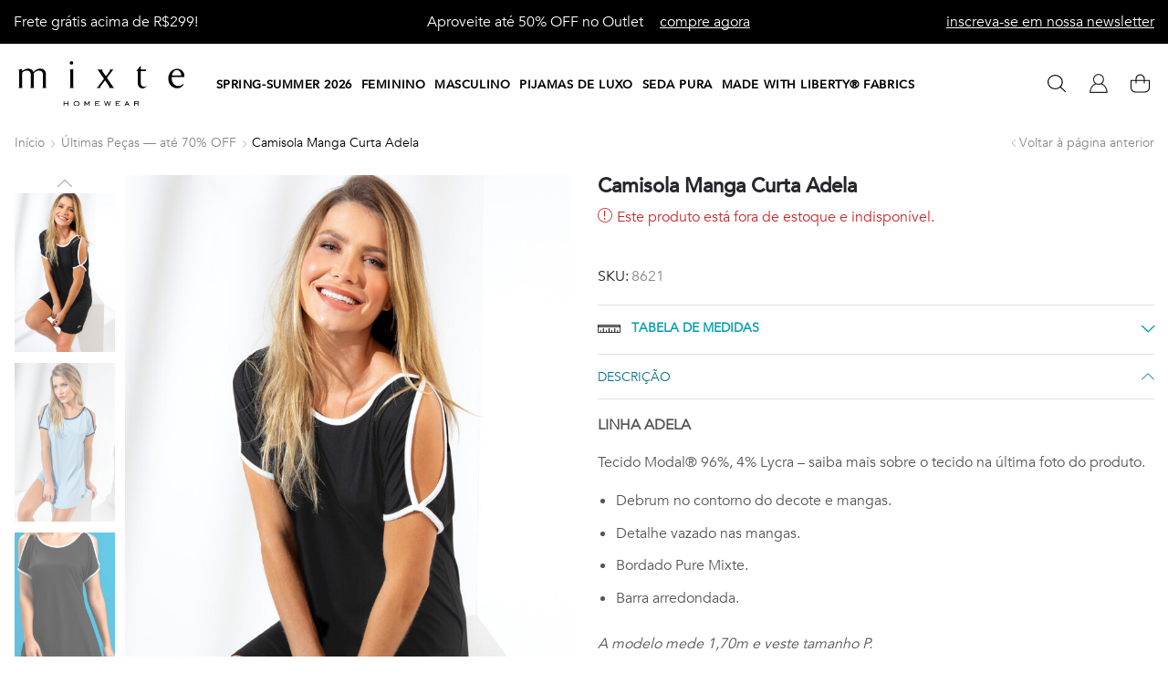

--- FILE ---
content_type: text/html; charset=UTF-8
request_url: https://www.mixtepijamas.com.br/camisola-manga-curta-modal-8621/
body_size: 64045
content:

<!DOCTYPE html>
<html lang="pt-BR" xmlns="http://www.w3.org/1999/xhtml" prefix="og: http://ogp.me/ns# fb: http://www.facebook.com/2008/fbml" >
<head><meta charset="UTF-8" /><script>if(navigator.userAgent.match(/MSIE|Internet Explorer/i)||navigator.userAgent.match(/Trident\/7\..*?rv:11/i)){var href=document.location.href;if(!href.match(/[?&]nowprocket/)){if(href.indexOf("?")==-1){if(href.indexOf("#")==-1){document.location.href=href+"?nowprocket=1"}else{document.location.href=href.replace("#","?nowprocket=1#")}}else{if(href.indexOf("#")==-1){document.location.href=href+"&nowprocket=1"}else{document.location.href=href.replace("#","&nowprocket=1#")}}}}</script><script>(()=>{class RocketLazyLoadScripts{constructor(){this.v="2.0.4",this.userEvents=["keydown","keyup","mousedown","mouseup","mousemove","mouseover","mouseout","touchmove","touchstart","touchend","touchcancel","wheel","click","dblclick","input"],this.attributeEvents=["onblur","onclick","oncontextmenu","ondblclick","onfocus","onmousedown","onmouseenter","onmouseleave","onmousemove","onmouseout","onmouseover","onmouseup","onmousewheel","onscroll","onsubmit"]}async t(){this.i(),this.o(),/iP(ad|hone)/.test(navigator.userAgent)&&this.h(),this.u(),this.l(this),this.m(),this.k(this),this.p(this),this._(),await Promise.all([this.R(),this.L()]),this.lastBreath=Date.now(),this.S(this),this.P(),this.D(),this.O(),this.M(),await this.C(this.delayedScripts.normal),await this.C(this.delayedScripts.defer),await this.C(this.delayedScripts.async),await this.T(),await this.F(),await this.j(),await this.A(),window.dispatchEvent(new Event("rocket-allScriptsLoaded")),this.everythingLoaded=!0,this.lastTouchEnd&&await new Promise(t=>setTimeout(t,500-Date.now()+this.lastTouchEnd)),this.I(),this.H(),this.U(),this.W()}i(){this.CSPIssue=sessionStorage.getItem("rocketCSPIssue"),document.addEventListener("securitypolicyviolation",t=>{this.CSPIssue||"script-src-elem"!==t.violatedDirective||"data"!==t.blockedURI||(this.CSPIssue=!0,sessionStorage.setItem("rocketCSPIssue",!0))},{isRocket:!0})}o(){window.addEventListener("pageshow",t=>{this.persisted=t.persisted,this.realWindowLoadedFired=!0},{isRocket:!0}),window.addEventListener("pagehide",()=>{this.onFirstUserAction=null},{isRocket:!0})}h(){let t;function e(e){t=e}window.addEventListener("touchstart",e,{isRocket:!0}),window.addEventListener("touchend",function i(o){o.changedTouches[0]&&t.changedTouches[0]&&Math.abs(o.changedTouches[0].pageX-t.changedTouches[0].pageX)<10&&Math.abs(o.changedTouches[0].pageY-t.changedTouches[0].pageY)<10&&o.timeStamp-t.timeStamp<200&&(window.removeEventListener("touchstart",e,{isRocket:!0}),window.removeEventListener("touchend",i,{isRocket:!0}),"INPUT"===o.target.tagName&&"text"===o.target.type||(o.target.dispatchEvent(new TouchEvent("touchend",{target:o.target,bubbles:!0})),o.target.dispatchEvent(new MouseEvent("mouseover",{target:o.target,bubbles:!0})),o.target.dispatchEvent(new PointerEvent("click",{target:o.target,bubbles:!0,cancelable:!0,detail:1,clientX:o.changedTouches[0].clientX,clientY:o.changedTouches[0].clientY})),event.preventDefault()))},{isRocket:!0})}q(t){this.userActionTriggered||("mousemove"!==t.type||this.firstMousemoveIgnored?"keyup"===t.type||"mouseover"===t.type||"mouseout"===t.type||(this.userActionTriggered=!0,this.onFirstUserAction&&this.onFirstUserAction()):this.firstMousemoveIgnored=!0),"click"===t.type&&t.preventDefault(),t.stopPropagation(),t.stopImmediatePropagation(),"touchstart"===this.lastEvent&&"touchend"===t.type&&(this.lastTouchEnd=Date.now()),"click"===t.type&&(this.lastTouchEnd=0),this.lastEvent=t.type,t.composedPath&&t.composedPath()[0].getRootNode()instanceof ShadowRoot&&(t.rocketTarget=t.composedPath()[0]),this.savedUserEvents.push(t)}u(){this.savedUserEvents=[],this.userEventHandler=this.q.bind(this),this.userEvents.forEach(t=>window.addEventListener(t,this.userEventHandler,{passive:!1,isRocket:!0})),document.addEventListener("visibilitychange",this.userEventHandler,{isRocket:!0})}U(){this.userEvents.forEach(t=>window.removeEventListener(t,this.userEventHandler,{passive:!1,isRocket:!0})),document.removeEventListener("visibilitychange",this.userEventHandler,{isRocket:!0}),this.savedUserEvents.forEach(t=>{(t.rocketTarget||t.target).dispatchEvent(new window[t.constructor.name](t.type,t))})}m(){const t="return false",e=Array.from(this.attributeEvents,t=>"data-rocket-"+t),i="["+this.attributeEvents.join("],[")+"]",o="[data-rocket-"+this.attributeEvents.join("],[data-rocket-")+"]",s=(e,i,o)=>{o&&o!==t&&(e.setAttribute("data-rocket-"+i,o),e["rocket"+i]=new Function("event",o),e.setAttribute(i,t))};new MutationObserver(t=>{for(const n of t)"attributes"===n.type&&(n.attributeName.startsWith("data-rocket-")||this.everythingLoaded?n.attributeName.startsWith("data-rocket-")&&this.everythingLoaded&&this.N(n.target,n.attributeName.substring(12)):s(n.target,n.attributeName,n.target.getAttribute(n.attributeName))),"childList"===n.type&&n.addedNodes.forEach(t=>{if(t.nodeType===Node.ELEMENT_NODE)if(this.everythingLoaded)for(const i of[t,...t.querySelectorAll(o)])for(const t of i.getAttributeNames())e.includes(t)&&this.N(i,t.substring(12));else for(const e of[t,...t.querySelectorAll(i)])for(const t of e.getAttributeNames())this.attributeEvents.includes(t)&&s(e,t,e.getAttribute(t))})}).observe(document,{subtree:!0,childList:!0,attributeFilter:[...this.attributeEvents,...e]})}I(){this.attributeEvents.forEach(t=>{document.querySelectorAll("[data-rocket-"+t+"]").forEach(e=>{this.N(e,t)})})}N(t,e){const i=t.getAttribute("data-rocket-"+e);i&&(t.setAttribute(e,i),t.removeAttribute("data-rocket-"+e))}k(t){Object.defineProperty(HTMLElement.prototype,"onclick",{get(){return this.rocketonclick||null},set(e){this.rocketonclick=e,this.setAttribute(t.everythingLoaded?"onclick":"data-rocket-onclick","this.rocketonclick(event)")}})}S(t){function e(e,i){let o=e[i];e[i]=null,Object.defineProperty(e,i,{get:()=>o,set(s){t.everythingLoaded?o=s:e["rocket"+i]=o=s}})}e(document,"onreadystatechange"),e(window,"onload"),e(window,"onpageshow");try{Object.defineProperty(document,"readyState",{get:()=>t.rocketReadyState,set(e){t.rocketReadyState=e},configurable:!0}),document.readyState="loading"}catch(t){console.log("WPRocket DJE readyState conflict, bypassing")}}l(t){this.originalAddEventListener=EventTarget.prototype.addEventListener,this.originalRemoveEventListener=EventTarget.prototype.removeEventListener,this.savedEventListeners=[],EventTarget.prototype.addEventListener=function(e,i,o){o&&o.isRocket||!t.B(e,this)&&!t.userEvents.includes(e)||t.B(e,this)&&!t.userActionTriggered||e.startsWith("rocket-")||t.everythingLoaded?t.originalAddEventListener.call(this,e,i,o):(t.savedEventListeners.push({target:this,remove:!1,type:e,func:i,options:o}),"mouseenter"!==e&&"mouseleave"!==e||t.originalAddEventListener.call(this,e,t.savedUserEvents.push,o))},EventTarget.prototype.removeEventListener=function(e,i,o){o&&o.isRocket||!t.B(e,this)&&!t.userEvents.includes(e)||t.B(e,this)&&!t.userActionTriggered||e.startsWith("rocket-")||t.everythingLoaded?t.originalRemoveEventListener.call(this,e,i,o):t.savedEventListeners.push({target:this,remove:!0,type:e,func:i,options:o})}}J(t,e){this.savedEventListeners=this.savedEventListeners.filter(i=>{let o=i.type,s=i.target||window;return e!==o||t!==s||(this.B(o,s)&&(i.type="rocket-"+o),this.$(i),!1)})}H(){EventTarget.prototype.addEventListener=this.originalAddEventListener,EventTarget.prototype.removeEventListener=this.originalRemoveEventListener,this.savedEventListeners.forEach(t=>this.$(t))}$(t){t.remove?this.originalRemoveEventListener.call(t.target,t.type,t.func,t.options):this.originalAddEventListener.call(t.target,t.type,t.func,t.options)}p(t){let e;function i(e){return t.everythingLoaded?e:e.split(" ").map(t=>"load"===t||t.startsWith("load.")?"rocket-jquery-load":t).join(" ")}function o(o){function s(e){const s=o.fn[e];o.fn[e]=o.fn.init.prototype[e]=function(){return this[0]===window&&t.userActionTriggered&&("string"==typeof arguments[0]||arguments[0]instanceof String?arguments[0]=i(arguments[0]):"object"==typeof arguments[0]&&Object.keys(arguments[0]).forEach(t=>{const e=arguments[0][t];delete arguments[0][t],arguments[0][i(t)]=e})),s.apply(this,arguments),this}}if(o&&o.fn&&!t.allJQueries.includes(o)){const e={DOMContentLoaded:[],"rocket-DOMContentLoaded":[]};for(const t in e)document.addEventListener(t,()=>{e[t].forEach(t=>t())},{isRocket:!0});o.fn.ready=o.fn.init.prototype.ready=function(i){function s(){parseInt(o.fn.jquery)>2?setTimeout(()=>i.bind(document)(o)):i.bind(document)(o)}return"function"==typeof i&&(t.realDomReadyFired?!t.userActionTriggered||t.fauxDomReadyFired?s():e["rocket-DOMContentLoaded"].push(s):e.DOMContentLoaded.push(s)),o([])},s("on"),s("one"),s("off"),t.allJQueries.push(o)}e=o}t.allJQueries=[],o(window.jQuery),Object.defineProperty(window,"jQuery",{get:()=>e,set(t){o(t)}})}P(){const t=new Map;document.write=document.writeln=function(e){const i=document.currentScript,o=document.createRange(),s=i.parentElement;let n=t.get(i);void 0===n&&(n=i.nextSibling,t.set(i,n));const c=document.createDocumentFragment();o.setStart(c,0),c.appendChild(o.createContextualFragment(e)),s.insertBefore(c,n)}}async R(){return new Promise(t=>{this.userActionTriggered?t():this.onFirstUserAction=t})}async L(){return new Promise(t=>{document.addEventListener("DOMContentLoaded",()=>{this.realDomReadyFired=!0,t()},{isRocket:!0})})}async j(){return this.realWindowLoadedFired?Promise.resolve():new Promise(t=>{window.addEventListener("load",t,{isRocket:!0})})}M(){this.pendingScripts=[];this.scriptsMutationObserver=new MutationObserver(t=>{for(const e of t)e.addedNodes.forEach(t=>{"SCRIPT"!==t.tagName||t.noModule||t.isWPRocket||this.pendingScripts.push({script:t,promise:new Promise(e=>{const i=()=>{const i=this.pendingScripts.findIndex(e=>e.script===t);i>=0&&this.pendingScripts.splice(i,1),e()};t.addEventListener("load",i,{isRocket:!0}),t.addEventListener("error",i,{isRocket:!0}),setTimeout(i,1e3)})})})}),this.scriptsMutationObserver.observe(document,{childList:!0,subtree:!0})}async F(){await this.X(),this.pendingScripts.length?(await this.pendingScripts[0].promise,await this.F()):this.scriptsMutationObserver.disconnect()}D(){this.delayedScripts={normal:[],async:[],defer:[]},document.querySelectorAll("script[type$=rocketlazyloadscript]").forEach(t=>{t.hasAttribute("data-rocket-src")?t.hasAttribute("async")&&!1!==t.async?this.delayedScripts.async.push(t):t.hasAttribute("defer")&&!1!==t.defer||"module"===t.getAttribute("data-rocket-type")?this.delayedScripts.defer.push(t):this.delayedScripts.normal.push(t):this.delayedScripts.normal.push(t)})}async _(){await this.L();let t=[];document.querySelectorAll("script[type$=rocketlazyloadscript][data-rocket-src]").forEach(e=>{let i=e.getAttribute("data-rocket-src");if(i&&!i.startsWith("data:")){i.startsWith("//")&&(i=location.protocol+i);try{const o=new URL(i).origin;o!==location.origin&&t.push({src:o,crossOrigin:e.crossOrigin||"module"===e.getAttribute("data-rocket-type")})}catch(t){}}}),t=[...new Map(t.map(t=>[JSON.stringify(t),t])).values()],this.Y(t,"preconnect")}async G(t){if(await this.K(),!0!==t.noModule||!("noModule"in HTMLScriptElement.prototype))return new Promise(e=>{let i;function o(){(i||t).setAttribute("data-rocket-status","executed"),e()}try{if(navigator.userAgent.includes("Firefox/")||""===navigator.vendor||this.CSPIssue)i=document.createElement("script"),[...t.attributes].forEach(t=>{let e=t.nodeName;"type"!==e&&("data-rocket-type"===e&&(e="type"),"data-rocket-src"===e&&(e="src"),i.setAttribute(e,t.nodeValue))}),t.text&&(i.text=t.text),t.nonce&&(i.nonce=t.nonce),i.hasAttribute("src")?(i.addEventListener("load",o,{isRocket:!0}),i.addEventListener("error",()=>{i.setAttribute("data-rocket-status","failed-network"),e()},{isRocket:!0}),setTimeout(()=>{i.isConnected||e()},1)):(i.text=t.text,o()),i.isWPRocket=!0,t.parentNode.replaceChild(i,t);else{const i=t.getAttribute("data-rocket-type"),s=t.getAttribute("data-rocket-src");i?(t.type=i,t.removeAttribute("data-rocket-type")):t.removeAttribute("type"),t.addEventListener("load",o,{isRocket:!0}),t.addEventListener("error",i=>{this.CSPIssue&&i.target.src.startsWith("data:")?(console.log("WPRocket: CSP fallback activated"),t.removeAttribute("src"),this.G(t).then(e)):(t.setAttribute("data-rocket-status","failed-network"),e())},{isRocket:!0}),s?(t.fetchPriority="high",t.removeAttribute("data-rocket-src"),t.src=s):t.src="data:text/javascript;base64,"+window.btoa(unescape(encodeURIComponent(t.text)))}}catch(i){t.setAttribute("data-rocket-status","failed-transform"),e()}});t.setAttribute("data-rocket-status","skipped")}async C(t){const e=t.shift();return e?(e.isConnected&&await this.G(e),this.C(t)):Promise.resolve()}O(){this.Y([...this.delayedScripts.normal,...this.delayedScripts.defer,...this.delayedScripts.async],"preload")}Y(t,e){this.trash=this.trash||[];let i=!0;var o=document.createDocumentFragment();t.forEach(t=>{const s=t.getAttribute&&t.getAttribute("data-rocket-src")||t.src;if(s&&!s.startsWith("data:")){const n=document.createElement("link");n.href=s,n.rel=e,"preconnect"!==e&&(n.as="script",n.fetchPriority=i?"high":"low"),t.getAttribute&&"module"===t.getAttribute("data-rocket-type")&&(n.crossOrigin=!0),t.crossOrigin&&(n.crossOrigin=t.crossOrigin),t.integrity&&(n.integrity=t.integrity),t.nonce&&(n.nonce=t.nonce),o.appendChild(n),this.trash.push(n),i=!1}}),document.head.appendChild(o)}W(){this.trash.forEach(t=>t.remove())}async T(){try{document.readyState="interactive"}catch(t){}this.fauxDomReadyFired=!0;try{await this.K(),this.J(document,"readystatechange"),document.dispatchEvent(new Event("rocket-readystatechange")),await this.K(),document.rocketonreadystatechange&&document.rocketonreadystatechange(),await this.K(),this.J(document,"DOMContentLoaded"),document.dispatchEvent(new Event("rocket-DOMContentLoaded")),await this.K(),this.J(window,"DOMContentLoaded"),window.dispatchEvent(new Event("rocket-DOMContentLoaded"))}catch(t){console.error(t)}}async A(){try{document.readyState="complete"}catch(t){}try{await this.K(),this.J(document,"readystatechange"),document.dispatchEvent(new Event("rocket-readystatechange")),await this.K(),document.rocketonreadystatechange&&document.rocketonreadystatechange(),await this.K(),this.J(window,"load"),window.dispatchEvent(new Event("rocket-load")),await this.K(),window.rocketonload&&window.rocketonload(),await this.K(),this.allJQueries.forEach(t=>t(window).trigger("rocket-jquery-load")),await this.K(),this.J(window,"pageshow");const t=new Event("rocket-pageshow");t.persisted=this.persisted,window.dispatchEvent(t),await this.K(),window.rocketonpageshow&&window.rocketonpageshow({persisted:this.persisted})}catch(t){console.error(t)}}async K(){Date.now()-this.lastBreath>45&&(await this.X(),this.lastBreath=Date.now())}async X(){return document.hidden?new Promise(t=>setTimeout(t)):new Promise(t=>requestAnimationFrame(t))}B(t,e){return e===document&&"readystatechange"===t||(e===document&&"DOMContentLoaded"===t||(e===window&&"DOMContentLoaded"===t||(e===window&&"load"===t||e===window&&"pageshow"===t)))}static run(){(new RocketLazyLoadScripts).t()}}RocketLazyLoadScripts.run()})();</script>
	
	<meta name="viewport" content="width=device-width, initial-scale=1.0"/>
	<meta name='robots' content='index, follow, max-image-preview:large, max-snippet:-1, max-video-preview:-1' />
	<style>img:is([sizes="auto" i], [sizes^="auto," i]) { contain-intrinsic-size: 3000px 1500px }</style>
	
<!-- Google Tag Manager for WordPress by gtm4wp.com -->
<script data-cfasync="false" data-pagespeed-no-defer>
	var gtm4wp_datalayer_name = "dataLayer";
	var dataLayer = dataLayer || [];
	const gtm4wp_use_sku_instead = false;
	const gtm4wp_currency = 'BRL';
	const gtm4wp_product_per_impression = 10;
	const gtm4wp_clear_ecommerce = false;
	const gtm4wp_datalayer_max_timeout = 2000;
</script>
<!-- End Google Tag Manager for WordPress by gtm4wp.com -->
	<!-- This site is optimized with the Yoast SEO plugin v26.0 - https://yoast.com/wordpress/plugins/seo/ -->
	<title>Camisola Manga Curta Adela - Compre online</title>
	<meta name="description" content="Compre online Camisola Manga Curta Adela hoje. Este pijama está em promoção! Clique para conferir e aproveitar o desconto." />
	<link rel="canonical" href="https://www.mixtepijamas.com.br/camisola-manga-curta-modal-8621/" />
	<meta property="og:locale" content="pt_BR" />
	<meta property="og:type" content="product" />
	<meta property="og:title" content="Camisola Manga Curta Adela - Compre online" />
	<meta property="og:description" content="Compre online Camisola Manga Curta Adela hoje. Este pijama está em promoção! Clique para conferir e aproveitar o desconto." />
	<meta property="og:url" content="https://www.mixtepijamas.com.br/camisola-manga-curta-modal-8621/" />
	<meta property="og:site_name" content="Mixte Pijamas" />
	<meta property="article:publisher" content="https://www.facebook.com/mixtepijamas/" />
	<meta property="article:modified_time" content="2025-12-04T09:33:55+00:00" />
	<meta property="og:image" content="https://www.mixtepijamas.com.br/wp-content/uploads/2021/05/8621-2.jpg" />
	<meta property="og:image:width" content="996" />
	<meta property="og:image:height" content="1600" />
	<meta property="og:image:type" content="image/jpeg" />
	<meta name="twitter:card" content="summary_large_image" />
	<meta name="twitter:label1" content="Est. tempo de leitura" />
	<meta name="twitter:data1" content="1 minuto" />
	<script type="application/ld+json" class="yoast-schema-graph">{"@context":"https://schema.org","@graph":[{"@type":["WebPage","ItemPage"],"@id":"https://www.mixtepijamas.com.br/camisola-manga-curta-modal-8621/","url":"https://www.mixtepijamas.com.br/camisola-manga-curta-modal-8621/","name":"Camisola Manga Curta Adela - Compre online","isPartOf":{"@id":"https://www.mixtepijamas.com.br/#website"},"primaryImageOfPage":{"@id":"https://www.mixtepijamas.com.br/camisola-manga-curta-modal-8621/#primaryimage"},"image":{"@id":"https://www.mixtepijamas.com.br/camisola-manga-curta-modal-8621/#primaryimage"},"thumbnailUrl":"https://www.mixtepijamas.com.br/wp-content/uploads/2021/05/8621-2.jpg","datePublished":"2021-05-17T13:05:36+00:00","dateModified":"2025-12-04T09:33:55+00:00","description":"Compre online Camisola Manga Curta Adela hoje. Este pijama está em promoção! Clique para conferir e aproveitar o desconto.","breadcrumb":{"@id":"https://www.mixtepijamas.com.br/camisola-manga-curta-modal-8621/#breadcrumb"},"inLanguage":"pt-BR","potentialAction":[{"@type":"ReadAction","target":["https://www.mixtepijamas.com.br/camisola-manga-curta-modal-8621/"]}]},{"@type":"ImageObject","inLanguage":"pt-BR","@id":"https://www.mixtepijamas.com.br/camisola-manga-curta-modal-8621/#primaryimage","url":"https://www.mixtepijamas.com.br/wp-content/uploads/2021/05/8621-2.jpg","contentUrl":"https://www.mixtepijamas.com.br/wp-content/uploads/2021/05/8621-2.jpg","width":996,"height":1600,"caption":"Camisola Manga Curta Adela"},{"@type":"BreadcrumbList","@id":"https://www.mixtepijamas.com.br/camisola-manga-curta-modal-8621/#breadcrumb","itemListElement":[{"@type":"ListItem","position":1,"name":"Início","item":"https://www.mixtepijamas.com.br/"},{"@type":"ListItem","position":2,"name":"Loja","item":"https://www.mixtepijamas.com.br/loja/"},{"@type":"ListItem","position":3,"name":"Últimas Peças — até 70% OFF","item":"https://www.mixtepijamas.com.br/ultimas-pecas-ate-70-off/"},{"@type":"ListItem","position":4,"name":"Camisola Manga Curta Adela"}]},{"@type":"WebSite","@id":"https://www.mixtepijamas.com.br/#website","url":"https://www.mixtepijamas.com.br/","name":"Mixte Pijamas - Pijamas femininos, masculinos e mais","description":"O seu último look do dia também deve ser perfeito! Pijamas e camisolas de finíssimos tecidos com cortes modernos e confortáveis.","publisher":{"@id":"https://www.mixtepijamas.com.br/#organization"},"alternateName":"Mixte","potentialAction":[{"@type":"SearchAction","target":{"@type":"EntryPoint","urlTemplate":"https://www.mixtepijamas.com.br/?s={search_term_string}"},"query-input":{"@type":"PropertyValueSpecification","valueRequired":true,"valueName":"search_term_string"}}],"inLanguage":"pt-BR"},{"@type":"Organization","@id":"https://www.mixtepijamas.com.br/#organization","name":"Mixte Pijamas - Pijamas femininos, masculinos e mais","alternateName":"Mixte","url":"https://www.mixtepijamas.com.br/","logo":{"@type":"ImageObject","inLanguage":"pt-BR","@id":"https://www.mixtepijamas.com.br/#/schema/logo/image/","url":"https://www.mixtepijamas.com.br/wp-content/uploads/2018/02/mixte-pijamas20-02.png","contentUrl":"https://www.mixtepijamas.com.br/wp-content/uploads/2018/02/mixte-pijamas20-02.png","width":1024,"height":226,"caption":"Mixte Pijamas - Pijamas femininos, masculinos e mais"},"image":{"@id":"https://www.mixtepijamas.com.br/#/schema/logo/image/"},"sameAs":["https://www.facebook.com/mixtepijamas/","https://www.instagram.com/mixtepijamas/","https://br.pinterest.com/mixtepijamas/"]}]}</script>
	<!-- / Yoast SEO plugin. -->


<meta property="og:price:amount" content="79.9" />
<meta property="og:price:currency" content="BRL" />
<meta property="product:availability" content="pending" />
<meta property="product:retailer_item_id" content="8621" />
<script type="rocketlazyloadscript" data-rocket-type='application/javascript'  id='pys-version-script'>console.log('PixelYourSite Free version 11.1.4.2');</script>
<link rel='dns-prefetch' href='//fonts.googleapis.com' />
<link rel='dns-prefetch' href='//unpkg.com' />
<link rel="alternate" type="application/rss+xml" title="Feed para Mixte Pijamas &raquo;" href="https://www.mixtepijamas.com.br/feed/" />
<link rel="alternate" type="application/rss+xml" title="Feed de comentários para Mixte Pijamas &raquo;" href="https://www.mixtepijamas.com.br/comments/feed/" />
<link rel='stylesheet' id='acfwf-wc-cart-block-integration-css' href='https://www.mixtepijamas.com.br/wp-content/plugins/advanced-coupons-for-woocommerce-free/dist/assets/index-467dde24.css?ver=1753370293' type='text/css' media='all' />
<link rel='stylesheet' id='acfwf-wc-checkout-block-integration-css' href='https://www.mixtepijamas.com.br/wp-content/plugins/advanced-coupons-for-woocommerce-free/dist/assets/index-2a7d8588.css?ver=1753370293' type='text/css' media='all' />
<link rel='stylesheet' id='wp-block-library-css' href='https://www.mixtepijamas.com.br/wp-includes/css/dist/block-library/style.min.css?ver=1753350038' type='text/css' media='all' />
<style id='classic-theme-styles-inline-css' type='text/css'>
/*! This file is auto-generated */
.wp-block-button__link{color:#fff;background-color:#32373c;border-radius:9999px;box-shadow:none;text-decoration:none;padding:calc(.667em + 2px) calc(1.333em + 2px);font-size:1.125em}.wp-block-file__button{background:#32373c;color:#fff;text-decoration:none}
</style>
<link rel='stylesheet' id='acfw-blocks-frontend-css' href='https://www.mixtepijamas.com.br/wp-content/plugins/advanced-coupons-for-woocommerce-free/css/acfw-blocks-frontend.css?ver=1753370293' type='text/css' media='all' />
<link rel='stylesheet' id='pwgc-wc-blocks-style-css' href='https://www.mixtepijamas.com.br/wp-content/plugins/pw-woocommerce-gift-cards/assets/css/blocks.css?ver=1768914409' type='text/css' media='all' />
<style id='global-styles-inline-css' type='text/css'>
:root{--wp--preset--aspect-ratio--square: 1;--wp--preset--aspect-ratio--4-3: 4/3;--wp--preset--aspect-ratio--3-4: 3/4;--wp--preset--aspect-ratio--3-2: 3/2;--wp--preset--aspect-ratio--2-3: 2/3;--wp--preset--aspect-ratio--16-9: 16/9;--wp--preset--aspect-ratio--9-16: 9/16;--wp--preset--color--black: #000000;--wp--preset--color--cyan-bluish-gray: #abb8c3;--wp--preset--color--white: #ffffff;--wp--preset--color--pale-pink: #f78da7;--wp--preset--color--vivid-red: #cf2e2e;--wp--preset--color--luminous-vivid-orange: #ff6900;--wp--preset--color--luminous-vivid-amber: #fcb900;--wp--preset--color--light-green-cyan: #7bdcb5;--wp--preset--color--vivid-green-cyan: #00d084;--wp--preset--color--pale-cyan-blue: #8ed1fc;--wp--preset--color--vivid-cyan-blue: #0693e3;--wp--preset--color--vivid-purple: #9b51e0;--wp--preset--gradient--vivid-cyan-blue-to-vivid-purple: linear-gradient(135deg,rgba(6,147,227,1) 0%,rgb(155,81,224) 100%);--wp--preset--gradient--light-green-cyan-to-vivid-green-cyan: linear-gradient(135deg,rgb(122,220,180) 0%,rgb(0,208,130) 100%);--wp--preset--gradient--luminous-vivid-amber-to-luminous-vivid-orange: linear-gradient(135deg,rgba(252,185,0,1) 0%,rgba(255,105,0,1) 100%);--wp--preset--gradient--luminous-vivid-orange-to-vivid-red: linear-gradient(135deg,rgba(255,105,0,1) 0%,rgb(207,46,46) 100%);--wp--preset--gradient--very-light-gray-to-cyan-bluish-gray: linear-gradient(135deg,rgb(238,238,238) 0%,rgb(169,184,195) 100%);--wp--preset--gradient--cool-to-warm-spectrum: linear-gradient(135deg,rgb(74,234,220) 0%,rgb(151,120,209) 20%,rgb(207,42,186) 40%,rgb(238,44,130) 60%,rgb(251,105,98) 80%,rgb(254,248,76) 100%);--wp--preset--gradient--blush-light-purple: linear-gradient(135deg,rgb(255,206,236) 0%,rgb(152,150,240) 100%);--wp--preset--gradient--blush-bordeaux: linear-gradient(135deg,rgb(254,205,165) 0%,rgb(254,45,45) 50%,rgb(107,0,62) 100%);--wp--preset--gradient--luminous-dusk: linear-gradient(135deg,rgb(255,203,112) 0%,rgb(199,81,192) 50%,rgb(65,88,208) 100%);--wp--preset--gradient--pale-ocean: linear-gradient(135deg,rgb(255,245,203) 0%,rgb(182,227,212) 50%,rgb(51,167,181) 100%);--wp--preset--gradient--electric-grass: linear-gradient(135deg,rgb(202,248,128) 0%,rgb(113,206,126) 100%);--wp--preset--gradient--midnight: linear-gradient(135deg,rgb(2,3,129) 0%,rgb(40,116,252) 100%);--wp--preset--font-size--small: 13px;--wp--preset--font-size--medium: 20px;--wp--preset--font-size--large: 36px;--wp--preset--font-size--x-large: 42px;--wp--preset--spacing--20: 0.44rem;--wp--preset--spacing--30: 0.67rem;--wp--preset--spacing--40: 1rem;--wp--preset--spacing--50: 1.5rem;--wp--preset--spacing--60: 2.25rem;--wp--preset--spacing--70: 3.38rem;--wp--preset--spacing--80: 5.06rem;--wp--preset--shadow--natural: 6px 6px 9px rgba(0, 0, 0, 0.2);--wp--preset--shadow--deep: 12px 12px 50px rgba(0, 0, 0, 0.4);--wp--preset--shadow--sharp: 6px 6px 0px rgba(0, 0, 0, 0.2);--wp--preset--shadow--outlined: 6px 6px 0px -3px rgba(255, 255, 255, 1), 6px 6px rgba(0, 0, 0, 1);--wp--preset--shadow--crisp: 6px 6px 0px rgba(0, 0, 0, 1);}:where(.is-layout-flex){gap: 0.5em;}:where(.is-layout-grid){gap: 0.5em;}body .is-layout-flex{display: flex;}.is-layout-flex{flex-wrap: wrap;align-items: center;}.is-layout-flex > :is(*, div){margin: 0;}body .is-layout-grid{display: grid;}.is-layout-grid > :is(*, div){margin: 0;}:where(.wp-block-columns.is-layout-flex){gap: 2em;}:where(.wp-block-columns.is-layout-grid){gap: 2em;}:where(.wp-block-post-template.is-layout-flex){gap: 1.25em;}:where(.wp-block-post-template.is-layout-grid){gap: 1.25em;}.has-black-color{color: var(--wp--preset--color--black) !important;}.has-cyan-bluish-gray-color{color: var(--wp--preset--color--cyan-bluish-gray) !important;}.has-white-color{color: var(--wp--preset--color--white) !important;}.has-pale-pink-color{color: var(--wp--preset--color--pale-pink) !important;}.has-vivid-red-color{color: var(--wp--preset--color--vivid-red) !important;}.has-luminous-vivid-orange-color{color: var(--wp--preset--color--luminous-vivid-orange) !important;}.has-luminous-vivid-amber-color{color: var(--wp--preset--color--luminous-vivid-amber) !important;}.has-light-green-cyan-color{color: var(--wp--preset--color--light-green-cyan) !important;}.has-vivid-green-cyan-color{color: var(--wp--preset--color--vivid-green-cyan) !important;}.has-pale-cyan-blue-color{color: var(--wp--preset--color--pale-cyan-blue) !important;}.has-vivid-cyan-blue-color{color: var(--wp--preset--color--vivid-cyan-blue) !important;}.has-vivid-purple-color{color: var(--wp--preset--color--vivid-purple) !important;}.has-black-background-color{background-color: var(--wp--preset--color--black) !important;}.has-cyan-bluish-gray-background-color{background-color: var(--wp--preset--color--cyan-bluish-gray) !important;}.has-white-background-color{background-color: var(--wp--preset--color--white) !important;}.has-pale-pink-background-color{background-color: var(--wp--preset--color--pale-pink) !important;}.has-vivid-red-background-color{background-color: var(--wp--preset--color--vivid-red) !important;}.has-luminous-vivid-orange-background-color{background-color: var(--wp--preset--color--luminous-vivid-orange) !important;}.has-luminous-vivid-amber-background-color{background-color: var(--wp--preset--color--luminous-vivid-amber) !important;}.has-light-green-cyan-background-color{background-color: var(--wp--preset--color--light-green-cyan) !important;}.has-vivid-green-cyan-background-color{background-color: var(--wp--preset--color--vivid-green-cyan) !important;}.has-pale-cyan-blue-background-color{background-color: var(--wp--preset--color--pale-cyan-blue) !important;}.has-vivid-cyan-blue-background-color{background-color: var(--wp--preset--color--vivid-cyan-blue) !important;}.has-vivid-purple-background-color{background-color: var(--wp--preset--color--vivid-purple) !important;}.has-black-border-color{border-color: var(--wp--preset--color--black) !important;}.has-cyan-bluish-gray-border-color{border-color: var(--wp--preset--color--cyan-bluish-gray) !important;}.has-white-border-color{border-color: var(--wp--preset--color--white) !important;}.has-pale-pink-border-color{border-color: var(--wp--preset--color--pale-pink) !important;}.has-vivid-red-border-color{border-color: var(--wp--preset--color--vivid-red) !important;}.has-luminous-vivid-orange-border-color{border-color: var(--wp--preset--color--luminous-vivid-orange) !important;}.has-luminous-vivid-amber-border-color{border-color: var(--wp--preset--color--luminous-vivid-amber) !important;}.has-light-green-cyan-border-color{border-color: var(--wp--preset--color--light-green-cyan) !important;}.has-vivid-green-cyan-border-color{border-color: var(--wp--preset--color--vivid-green-cyan) !important;}.has-pale-cyan-blue-border-color{border-color: var(--wp--preset--color--pale-cyan-blue) !important;}.has-vivid-cyan-blue-border-color{border-color: var(--wp--preset--color--vivid-cyan-blue) !important;}.has-vivid-purple-border-color{border-color: var(--wp--preset--color--vivid-purple) !important;}.has-vivid-cyan-blue-to-vivid-purple-gradient-background{background: var(--wp--preset--gradient--vivid-cyan-blue-to-vivid-purple) !important;}.has-light-green-cyan-to-vivid-green-cyan-gradient-background{background: var(--wp--preset--gradient--light-green-cyan-to-vivid-green-cyan) !important;}.has-luminous-vivid-amber-to-luminous-vivid-orange-gradient-background{background: var(--wp--preset--gradient--luminous-vivid-amber-to-luminous-vivid-orange) !important;}.has-luminous-vivid-orange-to-vivid-red-gradient-background{background: var(--wp--preset--gradient--luminous-vivid-orange-to-vivid-red) !important;}.has-very-light-gray-to-cyan-bluish-gray-gradient-background{background: var(--wp--preset--gradient--very-light-gray-to-cyan-bluish-gray) !important;}.has-cool-to-warm-spectrum-gradient-background{background: var(--wp--preset--gradient--cool-to-warm-spectrum) !important;}.has-blush-light-purple-gradient-background{background: var(--wp--preset--gradient--blush-light-purple) !important;}.has-blush-bordeaux-gradient-background{background: var(--wp--preset--gradient--blush-bordeaux) !important;}.has-luminous-dusk-gradient-background{background: var(--wp--preset--gradient--luminous-dusk) !important;}.has-pale-ocean-gradient-background{background: var(--wp--preset--gradient--pale-ocean) !important;}.has-electric-grass-gradient-background{background: var(--wp--preset--gradient--electric-grass) !important;}.has-midnight-gradient-background{background: var(--wp--preset--gradient--midnight) !important;}.has-small-font-size{font-size: var(--wp--preset--font-size--small) !important;}.has-medium-font-size{font-size: var(--wp--preset--font-size--medium) !important;}.has-large-font-size{font-size: var(--wp--preset--font-size--large) !important;}.has-x-large-font-size{font-size: var(--wp--preset--font-size--x-large) !important;}
:where(.wp-block-post-template.is-layout-flex){gap: 1.25em;}:where(.wp-block-post-template.is-layout-grid){gap: 1.25em;}
:where(.wp-block-columns.is-layout-flex){gap: 2em;}:where(.wp-block-columns.is-layout-grid){gap: 2em;}
:root :where(.wp-block-pullquote){font-size: 1.5em;line-height: 1.6;}
</style>
<link rel='stylesheet' id='wc_sa-font-icons-css' href='https://www.mixtepijamas.com.br/wp-content/plugins/woocommerce-status-actions/assets/css/font-icons.css?ver=1689298835' type='text/css' media='all' />
<link rel='stylesheet' id='wc_sa-frontend-css' href='https://www.mixtepijamas.com.br/wp-content/plugins/woocommerce-status-actions/assets/css/frontend.css?ver=1689298835' type='text/css' media='all' />
<style id='woocommerce-inline-inline-css' type='text/css'>
.woocommerce form .form-row .required { visibility: visible; }
</style>
<link rel='stylesheet' id='metorik-css-css' href='https://www.mixtepijamas.com.br/wp-content/plugins/metorik-helper/assets/css/metorik.css?ver=1753370299' type='text/css' media='all' />
<link rel='stylesheet' id='yith_wcbm_badge_style-css' href='https://www.mixtepijamas.com.br/wp-content/plugins/yith-woocommerce-badge-management-premium/assets/css/frontend.css?ver=1627402030' type='text/css' media='all' />
<style id='yith_wcbm_badge_style-inline-css' type='text/css'>
.yith-wcbm-badge-691298{ top: -10px;bottom: auto;left: -10px;right: auto; opacity: 1; }.yith-wcbm-badge-691298 .yith-wcbm-badge__wrap{ -ms-transform: rotateX(0deg) rotateY(0deg) rotateZ(0deg); -webkit-transform: rotateX(0deg) rotateY(0deg) rotateZ(0deg); transform: rotateX(0deg) rotateY(0deg) rotateZ(0deg); }        .yith-wcbm-on-sale-badge-691298{
        color: #FFFFFF;
        font-family: "Open Sans",sans-serif;
        width:70px;
        height:70px;
        position:absolute;
        box-sizing: border-box;
        position: absolute;
        background: transparent;
        }
        .yith-wcbm-on-sale-badge-691298 .yith-wcbm-shape1{
        width:70px;
        height:70px;
        position:relative;
        box-sizing: border-box;
        position: absolute;
        top:0px;
        right:0px;
        border-radius: 50%;
        background: #4b320a;
        }
        .yith-wcbm-on-sale-badge-691298 .yith-wcbm-shape1:before{
        content: '';
        width:0;
        height: 0;
        position: absolute;
        top:55px;
        left:0;
        border-top: 8px solid transparent;
        border-right: 15px solid #4b320a;
        border-bottom: 6px solid transparent;
        -webkit-transform: rotate(-35deg);
        -ms-transform: rotate(-35deg);
        transform: rotate(-35deg);
        }
        .yith-wcbm-on-sale-badge-691298 .yith-wcbm-shape1:after{

        }
        .yith-wcbm-on-sale-badge-691298.yith-wcbm-advanced-display-percentage .yith-wcbm-sale-percent{
        position: absolute;
        font-family: 'Open Sans', sans-serif;
        font-weight: 600;
        font-size: 20px;
        line-height: 0px;
        top:32px;
        right:30px;
        }
        .yith-wcbm-on-sale-badge-691298.yith-wcbm-advanced-display-percentage .yith-wcbm-simbol-percent{
        position: absolute;
        font-family: 'Open Sans', sans-serif;
        font-size: 20px;
        font-weight: 500;
        line-height: 0px;
        top:32px;
        right:14px;
        }
        .yith-wcbm-on-sale-badge-691298 .yith-wcbm-simbol-off{
        position: absolute;
        font-family: 'Open Sans', sans-serif;
        font-size: 10px;
        line-height: 0px;
        top:48px;
        width:100%;
        text-align:center;
        text-transform: uppercase;
        }

        .yith-wcbm-on-sale-badge-691298.yith-wcbm-advanced-display-amount .yith-wcbm-saved-money{
        position: absolute;
        font-family: 'Open Sans', sans-serif;
        font-weight: 600;
        font-size: 20px;
        line-height: 0px;
        top:32px;
        left:0;
        width:100%;
        text-align: center;
        }

        .yith-wcbm-on-sale-badge-691298.yith-wcbm-advanced-display-amount .yith-wcbm-sale-percent,
        .yith-wcbm-on-sale-badge-691298.yith-wcbm-advanced-display-amount .yith-wcbm-simbol-percent,
        .yith-wcbm-on-sale-badge-691298.yith-wcbm-advanced-display-percentage .yith-wcbm-saved-money,
        .yith-wcbm-on-sale-badge-691298 .yith-wcbm-save,
        .yith-wcbm-on-sale-badge-691298 .yith-wcbm-simbol-sale,
        .yith-wcbm-on-sale-badge-691298 .yith-wcbm-simbol-sale-exclamation,
        .yith-wcbm-on-sale-badge-691298 .yith-wcbm-saved-money-value,
        .yith-wcbm-on-sale-badge-691298 .yith-wcbm-saved-money-currency{
        display: none;
        }
        
</style>
<link rel='stylesheet' id='googleFontsOpenSans-css' href='//fonts.googleapis.com/css?family=Open+Sans%3A400%2C600%2C700%2C800%2C300&#038;ver=1.0.0' type='text/css' media='all' />
<link rel='stylesheet' id='yith_ywcm-css' href='https://www.mixtepijamas.com.br/wp-content/plugins/yith-woocommerce-cart-messages-premium/assets/css/style.css?ver=1673014404' type='text/css' media='all' />
<style id='yith_ywcm-inline-css' type='text/css'>

.yith-cart-message-layout2{
    background-color:#e4f2fc;
    border-color:#cedde9;
    color:#353535
}
.yith-cart-message-layout2 .icon-wrapper{
    background-color: #0066b4;
}
.yith-cart-message-layout2 .icon-wrapper:before{
    background-image:var(--wpr-bg-0e872f7d-acac-4bcc-8322-57e561b0eea0);
}
.yith-cart-message-layout2 .content .button, .yith-cart-message-layout2 .content .button:hover{
    background-color: #0066b4;
    color:#ffffff;
}
.yith-cart-message-layout2 .content .button:hover{
   background-color: #044a80;
}

.yith-cart-message-layout3{
    background-color:#ffffff;
    border-color:#e3e3e3;
    color:#353535
}

.yith-cart-message-layout3 .icon-wrapper:before{
    background-image:var(--wpr-bg-64ba0afa-43b7-410c-851c-3e7a18a6bb48);
}

.yith-cart-message-layout3 .content .button, .yith-cart-message-layout3 .content .button:hover{
    background-color: #00b7de;
    color:#ffffff;
}
.yith-cart-message-layout3 .content .button:hover{
   background-color: #0594b2;
}


.yith-cart-message-layout4{
    background-color:#ffbb99;
    border-color:#ffbb99;
    color:#ed2000
}

.yith-cart-message-layout4 .icon-wrapper:before{
    background-image:var(--wpr-bg-1234df2b-bcae-4f2e-b06f-1283b1763099);
}

.yith-cart-message-layout4 .content .button, .yith-cart-message-layout4 .content .button:hover{
    background-color: #ff7e00;
    color:#ffffff;
    box-shadow: 0px 2px 0px #bb5c00;
}
.yith-cart-message-layout4 .content .button:hover{
   background-color: #bb5c00;
}


.yith-cart-message-layout5{
    background-color:#ffbb99;
    color:#ed2000
}

.yith-cart-message-layout5 .icon-wrapper:before{
    background-image:var(--wpr-bg-d52f5938-520d-468a-9ef7-28ff3ac1c681);
}

.yith-cart-message-layout5 .content .button, .yith-cart-message-layout5 .content .button:hover{
    background-color: #ff7e00;
    color:#ffffff;
}

.yith-cart-message-layout5 .content .button:hover{
   background-color: #bb5c00;
}

.yith-cart-message-layout6{
    background-color:#ff7e00;
    color:#ffffff
}

.yith-cart-message-layout6 .icon-wrapper:before{
    background-image:var(--wpr-bg-5c63cad5-be4f-4b25-8065-7c21c9b50e41);
}

.yith-cart-message-layout6 .content .button, .yith-cart-message-layout6 .content .button:hover{
    background-color: #ffea34;
    color:#353535;
}

.yith-cart-message-layout6 .content .button:hover{
   background-color: #ead730;
}


</style>
<link rel='stylesheet' id='brands-styles-css' href='https://www.mixtepijamas.com.br/wp-content/plugins/woocommerce/assets/css/brands.css?ver=1753369693' type='text/css' media='all' />
<link rel='stylesheet' id='wwp_single_product_page_css-css' href='https://www.mixtepijamas.com.br/wp-content/plugins/woocommerce-wholesale-prices/css/frontend/product/wwp-single-product-page.css?ver=1756945145' type='text/css' media='all' />
<link rel='stylesheet' id='etheme-parent-style-css' href='https://www.mixtepijamas.com.br/wp-content/themes/xstore/xstore.css?ver=1751316430' type='text/css' media='all' />
<link rel='stylesheet' id='etheme-swatches-style-css' href='https://www.mixtepijamas.com.br/wp-content/themes/xstore/css/swatches.css?ver=1742304660' type='text/css' media='all' />
<link rel='stylesheet' id='etheme-wpb-style-css' href='https://www.mixtepijamas.com.br/wp-content/cache/background-css/1/www.mixtepijamas.com.br/wp-content/themes/xstore/css/wpb.css?ver=1671557836&wpr_t=1769733316' type='text/css' media='all' />
<link rel='stylesheet' id='js_composer_front-css' href='https://www.mixtepijamas.com.br/wp-content/cache/background-css/1/www.mixtepijamas.com.br/wp-content/plugins/js_composer/assets/css/js_composer.min.css?ver=1750169414&wpr_t=1769733316' type='text/css' media='all' />
<link rel='stylesheet' id='etheme-slick-library-css' href='https://www.mixtepijamas.com.br/wp-content/themes/xstore/css/libs/slick.css?ver=1671557806' type='text/css' media='all' />
<link rel='stylesheet' id='etheme-breadcrumbs-css' href='https://www.mixtepijamas.com.br/wp-content/themes/xstore/css/modules/breadcrumbs.css?ver=1698868738' type='text/css' media='all' />
<link rel='stylesheet' id='etheme-back-top-css' href='https://www.mixtepijamas.com.br/wp-content/themes/xstore/css/modules/back-top.css?ver=1694618078' type='text/css' media='all' />
<link rel='stylesheet' id='etheme-woocommerce-css' href='https://www.mixtepijamas.com.br/wp-content/themes/xstore/css/modules/woocommerce/global.css?ver=1751324344' type='text/css' media='all' />
<link rel='stylesheet' id='etheme-woocommerce-archive-css' href='https://www.mixtepijamas.com.br/wp-content/cache/background-css/1/www.mixtepijamas.com.br/wp-content/themes/xstore/css/modules/woocommerce/archive.css?ver=1722619672&wpr_t=1769733316' type='text/css' media='all' />
<link rel='stylesheet' id='etheme-single-product-css' href='https://www.mixtepijamas.com.br/wp-content/cache/background-css/1/www.mixtepijamas.com.br/wp-content/themes/xstore/css/modules/woocommerce/single-product/single-product.css?ver=1750793118&wpr_t=1769733316' type='text/css' media='all' />
<link rel='stylesheet' id='etheme-single-product-elements-css' href='https://www.mixtepijamas.com.br/wp-content/themes/xstore/css/modules/woocommerce/single-product/single-product-elements.css?ver=1749046494' type='text/css' media='all' />
<link rel='stylesheet' id='etheme-star-rating-css' href='https://www.mixtepijamas.com.br/wp-content/themes/xstore/css/modules/star-rating.css?ver=1698868812' type='text/css' media='all' />
<link rel='stylesheet' id='etheme-comments-css' href='https://www.mixtepijamas.com.br/wp-content/themes/xstore/css/modules/comments.css?ver=1739658506' type='text/css' media='all' />
<link rel='stylesheet' id='etheme-single-post-meta-css' href='https://www.mixtepijamas.com.br/wp-content/themes/xstore/css/modules/blog/single-post/meta.css?ver=1705421856' type='text/css' media='all' />
<link rel='stylesheet' id='etheme-contact-forms-css' href='https://www.mixtepijamas.com.br/wp-content/cache/background-css/1/www.mixtepijamas.com.br/wp-content/themes/xstore/css/modules/contact-forms.css?ver=1750709142&wpr_t=1769733316' type='text/css' media='all' />
<style id='xstore-icons-font-inline-css' type='text/css'>
@font-face {
				  font-family: 'xstore-icons';
				  src:
				    url('https://www.mixtepijamas.com.br/wp-content/themes/xstore/fonts/xstore-icons-light.ttf') format('truetype'),
				    url('https://www.mixtepijamas.com.br/wp-content/themes/xstore/fonts/xstore-icons-light.woff2') format('woff2'),
				    url('https://www.mixtepijamas.com.br/wp-content/themes/xstore/fonts/xstore-icons-light.woff') format('woff'),
				    url('https://www.mixtepijamas.com.br/wp-content/themes/xstore/fonts/xstore-icons-light.svg#xstore-icons') format('svg');
				  font-weight: normal;
				  font-style: normal;
				  font-display: swap;
				}
</style>
<link rel='stylesheet' id='etheme-header-menu-css' href='https://www.mixtepijamas.com.br/wp-content/themes/xstore/css/modules/layout/header/parts/menu.css?ver=1671557806' type='text/css' media='all' />
<link rel='stylesheet' id='etheme-header-search-css' href='https://www.mixtepijamas.com.br/wp-content/themes/xstore/css/modules/layout/header/parts/search.css?ver=1694722534' type='text/css' media='all' />
<link rel='stylesheet' id='etheme-product-view-default-css' href='https://www.mixtepijamas.com.br/wp-content/themes/xstore/css/modules/woocommerce/product-hovers/product-view-default.css?ver=1694618078' type='text/css' media='all' />
<link rel='stylesheet' id='etheme-blog-global-css' href='https://www.mixtepijamas.com.br/wp-content/themes/xstore/css/modules/blog/blog-global.css?ver=1671557806' type='text/css' media='all' />
<link rel='stylesheet' id='etheme-portfolio-css' href='https://www.mixtepijamas.com.br/wp-content/themes/xstore/css/portfolio.css?ver=1671557806' type='text/css' media='all' />
<link rel='stylesheet' id='xstore-kirki-styles-css' href='https://www.mixtepijamas.com.br/wp-content/uploads/xstore/kirki-styles.css?ver=1768933694' type='text/css' media='all' />
<link rel='stylesheet' id='woo_discount_pro_style-css' href='https://www.mixtepijamas.com.br/wp-content/plugins/woo-discount-rules-pro/Assets/Css/awdr_style.css?ver=1744725636' type='text/css' media='all' />
<link rel='stylesheet' id='child-style-css' href='https://www.mixtepijamas.com.br/wp-content/themes/xstore-child/style.css?ver=1761010931' type='text/css' media='all' />
<script type="text/template" id="tmpl-variation-template">
	<div class="woocommerce-variation-description">{{{ data.variation.variation_description }}}</div>
	<div class="woocommerce-variation-price">{{{ data.variation.price_html }}}</div>
	<div class="woocommerce-variation-availability">{{{ data.variation.availability_html }}}</div>
</script>
<script type="text/template" id="tmpl-unavailable-variation-template">
	<p role="alert">Desculpe, este produto não está disponível. Escolha uma combinação diferente.</p>
</script>
<script src="https://www.mixtepijamas.com.br/wp-includes/js/underscore.min.js?ver=1753350038" id="underscore-js" data-rocket-defer defer></script>
<script id="jquery-core-js-extra">
var pysFacebookRest = {"restApiUrl":"https:\/\/www.mixtepijamas.com.br\/wp-json\/pys-facebook\/v1\/event","debug":""};
</script>
<script src="https://www.mixtepijamas.com.br/wp-includes/js/jquery/jquery.min.js?ver=1702459861" id="jquery-core-js"></script>
<script src="https://www.mixtepijamas.com.br/wp-includes/js/jquery/jquery-migrate.min.js?ver=1693993109" id="jquery-migrate-js"></script>
<script src="https://www.mixtepijamas.com.br/wp-content/plugins/woocommerce-status-actions/assets/plugins/Flot/jquery.flot.min.js?ver=1689298835" id="flot-js"></script>
<script src="https://www.mixtepijamas.com.br/wp-content/plugins/woocommerce-status-actions/assets/plugins/Flot/jquery.flot.pie.min.js?ver=1689298835" id="flot-pie-js"></script>
<script id="wc_sa-frontend-js-extra">
var wc_sa_opt = {"i18_prompt_cancel":"Are you sure you want to cancel this order?","i18_prompt_change":"Are you sure you want to change the status of this order?"};
</script>
<script src="https://www.mixtepijamas.com.br/wp-content/plugins/woocommerce-status-actions/assets/js/frontend.js?ver=1689298835" id="wc_sa-frontend-js" data-rocket-defer defer></script>
<script src="https://www.mixtepijamas.com.br/wp-content/plugins/woocommerce/assets/js/jquery-blockui/jquery.blockUI.min.js?ver=1753369693" id="jquery-blockui-js" data-wp-strategy="defer"></script>
<script id="wc-add-to-cart-js-extra">
var wc_add_to_cart_params = {"ajax_url":"\/wp-admin\/admin-ajax.php","wc_ajax_url":"\/?wc-ajax=%%endpoint%%","i18n_view_cart":"Ver carrinho","cart_url":"https:\/\/www.mixtepijamas.com.br\/carrinho\/","is_cart":"","cart_redirect_after_add":"no"};
</script>
<script src="https://www.mixtepijamas.com.br/wp-content/plugins/woocommerce/assets/js/frontend/add-to-cart.min.js?ver=1753369693" id="wc-add-to-cart-js" data-wp-strategy="defer" data-rocket-defer defer></script>
<script src="https://www.mixtepijamas.com.br/wp-content/plugins/woocommerce/assets/js/zoom/jquery.zoom.min.js?ver=1753369693" id="zoom-js" defer data-wp-strategy="defer"></script>
<script id="wc-single-product-js-extra">
var wc_single_product_params = {"i18n_required_rating_text":"Selecione uma classifica\u00e7\u00e3o","i18n_rating_options":["1 of 5 stars","2 of 5 stars","3 of 5 stars","4 of 5 stars","5 of 5 stars"],"i18n_product_gallery_trigger_text":"View full-screen image gallery","review_rating_required":"yes","flexslider":{"rtl":false,"animation":"slide","smoothHeight":true,"directionNav":false,"controlNav":"thumbnails","slideshow":false,"animationSpeed":500,"animationLoop":false,"allowOneSlide":false},"zoom_enabled":"1","zoom_options":[],"photoswipe_enabled":"","photoswipe_options":{"shareEl":false,"closeOnScroll":false,"history":false,"hideAnimationDuration":0,"showAnimationDuration":0},"flexslider_enabled":""};
</script>
<script src="https://www.mixtepijamas.com.br/wp-content/plugins/woocommerce/assets/js/frontend/single-product.min.js?ver=1753369693" id="wc-single-product-js" defer data-wp-strategy="defer"></script>
<script src="https://www.mixtepijamas.com.br/wp-content/plugins/woocommerce/assets/js/js-cookie/js.cookie.min.js?ver=1753369693" id="js-cookie-js" defer data-wp-strategy="defer"></script>
<script id="woocommerce-js-extra">
var woocommerce_params = {"ajax_url":"\/wp-admin\/admin-ajax.php","wc_ajax_url":"\/?wc-ajax=%%endpoint%%","i18n_password_show":"Show password","i18n_password_hide":"Hide password"};
</script>
<script src="https://www.mixtepijamas.com.br/wp-content/plugins/woocommerce/assets/js/frontend/woocommerce.min.js?ver=1753369693" id="woocommerce-js" defer data-wp-strategy="defer"></script>
<script src="https://www.mixtepijamas.com.br/wp-content/plugins/js_composer/assets/js/vendors/woocommerce-add-to-cart.js?ver=1750169414" id="vc_woocommerce-add-to-cart-js-js" data-rocket-defer defer></script>
<script id="wp-util-js-extra">
var _wpUtilSettings = {"ajax":{"url":"\/wp-admin\/admin-ajax.php"}};
</script>
<script src="https://www.mixtepijamas.com.br/wp-includes/js/wp-util.min.js?ver=1689299151" id="wp-util-js" data-rocket-defer defer></script>
<script src="https://www.mixtepijamas.com.br/wp-content/plugins/pixelyoursite/dist/scripts/jquery.bind-first-0.2.3.min.js?ver=1765292577" id="jquery-bind-first-js"></script>
<script src="https://www.mixtepijamas.com.br/wp-content/plugins/pixelyoursite/dist/scripts/js.cookie-2.1.3.min.js?ver=1765292577" id="js-cookie-pys-js" data-rocket-defer defer></script>
<script src="https://www.mixtepijamas.com.br/wp-content/plugins/pixelyoursite/dist/scripts/tld.min.js?ver=1765292577" id="js-tld-js" data-rocket-defer defer></script>
<script id="pys-js-extra">
var pysOptions = {"staticEvents":{"facebook":{"woo_view_content":[{"delay":0,"type":"static","name":"ViewContent","pixelIds":["678776425572355"],"eventID":"b6f7cf4e-f3f1-4231-9fbb-15fcd5c2ed2e","params":{"content_ids":["8621_317468"],"content_type":"product_group","content_name":"Camisola Manga Curta Adela","category_name":"\u00daltimas Pe\u00e7as \u2014 at\u00e9 70% OFF","value":"79.9","currency":"BRL","product_price":"79.9","page_title":"Camisola Manga Curta Adela","post_type":"product","post_id":317468,"plugin":"PixelYourSite","user_role":"guest","event_url":"www.mixtepijamas.com.br\/camisola-manga-curta-modal-8621\/"},"e_id":"woo_view_content","ids":[],"hasTimeWindow":false,"timeWindow":0,"woo_order":"","edd_order":""}],"init_event":[{"delay":0,"type":"static","ajaxFire":false,"name":"PageView","pixelIds":["678776425572355"],"eventID":"b65c7118-9830-4747-bc2f-dcd66a4b22e7","params":{"page_title":"Camisola Manga Curta Adela","post_type":"product","post_id":317468,"plugin":"PixelYourSite","user_role":"guest","event_url":"www.mixtepijamas.com.br\/camisola-manga-curta-modal-8621\/"},"e_id":"init_event","ids":[],"hasTimeWindow":false,"timeWindow":0,"woo_order":"","edd_order":""}]}},"dynamicEvents":{"automatic_event_form":{"facebook":{"delay":0,"type":"dyn","name":"Form","pixelIds":["678776425572355"],"eventID":"41388b98-b125-4cd6-99d9-c605e03fb94a","params":{"page_title":"Camisola Manga Curta Adela","post_type":"product","post_id":317468,"plugin":"PixelYourSite","user_role":"guest","event_url":"www.mixtepijamas.com.br\/camisola-manga-curta-modal-8621\/"},"e_id":"automatic_event_form","ids":[],"hasTimeWindow":false,"timeWindow":0,"woo_order":"","edd_order":""}},"automatic_event_time_on_page":{"facebook":{"delay":0,"type":"dyn","name":"TimeOnPage","time_on_page":30,"pixelIds":["678776425572355"],"eventID":"97c15205-7ac1-4043-9c04-16eb30a80894","params":{"page_title":"Camisola Manga Curta Adela","post_type":"product","post_id":317468,"plugin":"PixelYourSite","user_role":"guest","event_url":"www.mixtepijamas.com.br\/camisola-manga-curta-modal-8621\/"},"e_id":"automatic_event_time_on_page","ids":[],"hasTimeWindow":false,"timeWindow":0,"woo_order":"","edd_order":""}},"woo_add_to_cart_on_button_click":{"facebook":{"delay":0,"type":"dyn","name":"AddToCart","pixelIds":["678776425572355"],"eventID":"4eee3e4b-9515-4571-a749-1d620679cf68","params":{"page_title":"Camisola Manga Curta Adela","post_type":"product","post_id":317468,"plugin":"PixelYourSite","user_role":"guest","event_url":"www.mixtepijamas.com.br\/camisola-manga-curta-modal-8621\/"},"e_id":"woo_add_to_cart_on_button_click","ids":[],"hasTimeWindow":false,"timeWindow":0,"woo_order":"","edd_order":""}}},"triggerEvents":[],"triggerEventTypes":[],"facebook":{"pixelIds":["678776425572355"],"advancedMatching":{"external_id":"bdfaabcaffffcfccfaebddd"},"advancedMatchingEnabled":true,"removeMetadata":false,"wooVariableAsSimple":false,"serverApiEnabled":true,"wooCRSendFromServer":false,"send_external_id":null,"enabled_medical":false,"do_not_track_medical_param":["event_url","post_title","page_title","landing_page","content_name","categories","category_name","tags"],"meta_ldu":false},"debug":"","siteUrl":"https:\/\/www.mixtepijamas.com.br","ajaxUrl":"https:\/\/www.mixtepijamas.com.br\/wp-admin\/admin-ajax.php","ajax_event":"7e8d483632","enable_remove_download_url_param":"1","cookie_duration":"7","last_visit_duration":"60","enable_success_send_form":"","ajaxForServerEvent":"1","ajaxForServerStaticEvent":"1","useSendBeacon":"1","send_external_id":"1","external_id_expire":"180","track_cookie_for_subdomains":"1","google_consent_mode":"1","gdpr":{"ajax_enabled":false,"all_disabled_by_api":false,"facebook_disabled_by_api":false,"analytics_disabled_by_api":false,"google_ads_disabled_by_api":false,"pinterest_disabled_by_api":false,"bing_disabled_by_api":false,"reddit_disabled_by_api":false,"externalID_disabled_by_api":false,"facebook_prior_consent_enabled":true,"analytics_prior_consent_enabled":true,"google_ads_prior_consent_enabled":null,"pinterest_prior_consent_enabled":true,"bing_prior_consent_enabled":true,"cookiebot_integration_enabled":false,"cookiebot_facebook_consent_category":"marketing","cookiebot_analytics_consent_category":"statistics","cookiebot_tiktok_consent_category":"marketing","cookiebot_google_ads_consent_category":"marketing","cookiebot_pinterest_consent_category":"marketing","cookiebot_bing_consent_category":"marketing","consent_magic_integration_enabled":false,"real_cookie_banner_integration_enabled":false,"cookie_notice_integration_enabled":false,"cookie_law_info_integration_enabled":false,"analytics_storage":{"enabled":true,"value":"granted","filter":false},"ad_storage":{"enabled":true,"value":"granted","filter":false},"ad_user_data":{"enabled":true,"value":"granted","filter":false},"ad_personalization":{"enabled":true,"value":"granted","filter":false}},"cookie":{"disabled_all_cookie":false,"disabled_start_session_cookie":false,"disabled_advanced_form_data_cookie":false,"disabled_landing_page_cookie":false,"disabled_first_visit_cookie":false,"disabled_trafficsource_cookie":false,"disabled_utmTerms_cookie":false,"disabled_utmId_cookie":false},"tracking_analytics":{"TrafficSource":"direct","TrafficLanding":"undefined","TrafficUtms":[],"TrafficUtmsId":[]},"GATags":{"ga_datalayer_type":"default","ga_datalayer_name":"dataLayerPYS"},"woo":{"enabled":true,"enabled_save_data_to_orders":true,"addToCartOnButtonEnabled":true,"addToCartOnButtonValueEnabled":true,"addToCartOnButtonValueOption":"price","singleProductId":317468,"removeFromCartSelector":"form.woocommerce-cart-form .remove","addToCartCatchMethod":"add_cart_js","is_order_received_page":false,"containOrderId":false},"edd":{"enabled":false},"cache_bypass":"1769744115"};
</script>
<script src="https://www.mixtepijamas.com.br/wp-content/plugins/pixelyoursite/dist/scripts/public.js?ver=1765292577" id="pys-js" data-rocket-defer defer></script>
<script id="ajax_operation_script-js-extra">
var myAjax = {"ajaxurl":"https:\/\/www.mixtepijamas.com.br\/wp-admin\/admin-ajax.php"};
</script>
<script src="https://www.mixtepijamas.com.br/wp-content/plugins/woocommerce-anti-fraud/assets/js/geoloc.js?ver=1699583968" id="ajax_operation_script-js" data-rocket-defer defer></script>
<script type="rocketlazyloadscript"></script><link rel="https://api.w.org/" href="https://www.mixtepijamas.com.br/wp-json/" /><link rel="alternate" title="JSON" type="application/json" href="https://www.mixtepijamas.com.br/wp-json/wp/v2/product/317468" /><link rel='shortlink' href='https://www.mixtepijamas.com.br/?p=317468' />
<!-- start Simple Custom CSS and JS -->
<script type="rocketlazyloadscript">
(function () {

  function cleanGiftCardField() {
    const field = document.querySelector('input[name="pw_gift_card_to"]');
    const container = field ? field.closest('.pwgc-field-container') : null;

    if (field) {
      field.removeAttribute('required');
      field.removeAttribute('aria-required');
      field.value = 'contato@mixtepijamas.com.br';
    }

    // Remove o campo do DOM (mobile-safe)
    if (container) {
      container.parentNode.removeChild(container);
    }
  }

  // Executa sempre que possível
  document.addEventListener('DOMContentLoaded', cleanGiftCardField);
  window.addEventListener('load', cleanGiftCardField);

  // Observa mudanças no DOM (Safari / lazy load)
  const observer = new MutationObserver(function () {
    cleanGiftCardField();
  });

  observer.observe(document.body, {
    childList: true,
    subtree: true
  });

  // Segurança extra: antes do submit
  document.addEventListener('submit', function (e) {
    if (e.target && e.target.classList.contains('cart')) {
      cleanGiftCardField();
    }
  }, true);

})();
</script>
<!-- end Simple Custom CSS and JS -->
		<script type="rocketlazyloadscript" data-rocket-type="text/javascript">
				(function(c,l,a,r,i,t,y){
					c[a]=c[a]||function(){(c[a].q=c[a].q||[]).push(arguments)};t=l.createElement(r);t.async=1;
					t.src="https://www.clarity.ms/tag/"+i+"?ref=wordpress";y=l.getElementsByTagName(r)[0];y.parentNode.insertBefore(t,y);
				})(window, document, "clarity", "script", "ubqr8hp8tw");
		</script>
		<meta name="wwp" content="yes" />
<!-- Google Tag Manager for WordPress by gtm4wp.com -->
<!-- GTM Container placement set to automatic -->
<script data-cfasync="false" data-pagespeed-no-defer>
	var dataLayer_content = {"visitorLoginState":"logged-out","visitorType":"visitor-logged-out","visitorEmail":"","visitorEmailHash":"","visitorUsername":"","pageTitle":"Camisola Manga Curta Adela - Compre online","pagePostType":"product","pagePostType2":"single-product","customerTotalOrders":0,"customerTotalOrderValue":0,"customerFirstName":"","customerLastName":"","customerBillingFirstName":"","customerBillingLastName":"","customerBillingCompany":"","customerBillingAddress1":"","customerBillingAddress2":"","customerBillingCity":"","customerBillingState":"","customerBillingPostcode":"","customerBillingCountry":"","customerBillingEmail":"","customerBillingEmailHash":"","customerBillingPhone":"","customerShippingFirstName":"","customerShippingLastName":"","customerShippingCompany":"","customerShippingAddress1":"","customerShippingAddress2":"","customerShippingCity":"","customerShippingState":"","customerShippingPostcode":"","customerShippingCountry":"","cartContent":{"totals":{"applied_coupons":[],"discount_total":0,"subtotal":0,"total":0},"items":[]},"productRatingCounts":[],"productAverageRating":0,"productReviewCount":0,"productType":"variable","productIsVariable":1};
	dataLayer.push( dataLayer_content );
</script>
<script data-cfasync="false" data-pagespeed-no-defer>
(function(w,d,s,l,i){w[l]=w[l]||[];w[l].push({'gtm.start':
new Date().getTime(),event:'gtm.js'});var f=d.getElementsByTagName(s)[0],
j=d.createElement(s),dl=l!='dataLayer'?'&l='+l:'';j.async=true;j.src=
'//www.googletagmanager.com/gtm.js?id='+i+dl;f.parentNode.insertBefore(j,f);
})(window,document,'script','dataLayer','GTM-5GJQ4PZ');
</script>
<!-- End Google Tag Manager for WordPress by gtm4wp.com -->			<link rel="prefetch" as="font" href="https://www.mixtepijamas.com.br/wp-content/themes/xstore/fonts/xstore-icons-light.woff?v=9.5.2" type="font/woff">
					<link rel="prefetch" as="font" href="https://www.mixtepijamas.com.br/wp-content/themes/xstore/fonts/xstore-icons-light.woff2?v=9.5.2" type="font/woff2">
			<noscript><style>.woocommerce-product-gallery{ opacity: 1 !important; }</style></noscript>
	<meta name="generator" content="Powered by WPBakery Page Builder - drag and drop page builder for WordPress."/>
<style>.wp-block-gallery.is-cropped .blocks-gallery-item picture{height:100%;width:100%;}</style><link rel="modulepreload" href="https://www.mixtepijamas.com.br/wp-content/plugins/advanced-coupons-for-woocommerce-free/dist/common/NoticesPlugin.4b31c3cc.js"  /><link rel="modulepreload" href="https://www.mixtepijamas.com.br/wp-content/plugins/advanced-coupons-for-woocommerce-free/dist/common/NoticesPlugin.4b31c3cc.js"  /><link rel="icon" href="https://www.mixtepijamas.com.br/wp-content/uploads/2018/02/cropped-favicon512x512-1-32x32.png" sizes="32x32" />
<link rel="icon" href="https://www.mixtepijamas.com.br/wp-content/uploads/2018/02/cropped-favicon512x512-1-192x192.png" sizes="192x192" />
<link rel="apple-touch-icon" href="https://www.mixtepijamas.com.br/wp-content/uploads/2018/02/cropped-favicon512x512-1-180x180.png" />
<meta name="msapplication-TileImage" content="https://www.mixtepijamas.com.br/wp-content/uploads/2018/02/cropped-favicon512x512-1-270x270.png" />
		<style type="text/css" id="wp-custom-css">
			.pwgc-field-container {
  display: none !important;
}
		</style>
		<style id="kirki-inline-styles"></style><style type="text/css" class="et_custom-css">@font-face{font-family:"Avenir LT W02 45 Book";src:url(https://www.mixtepijamas.com.br/wp-content/uploads/custom-fonts/2020/04/Avenir-LT-W02-45-Book.eot);font-display:swap}@font-face{font-family:"Avenir LT W02 45 Book";src:url(https://www.mixtepijamas.com.br/wp-content/uploads/custom-fonts/2020/04/Avenir-LT-W02-45-Book.ttf) format("truetype");font-display:swap}@font-face{font-family:"Avenir LT W02 45 Book";src:url(https://www.mixtepijamas.com.br/wp-content/uploads/custom-fonts/2020/04/Avenir-LT-W02-45-Book.woff) format("woff");font-display:swap}@font-face{font-family:"Avenir LT W02 65 Medium";src:url(https://www.mixtepijamas.com.br/wp-content/uploads/custom-fonts/2020/04/Avenir-LT-W02-65-Medium.eot);font-display:swap}@font-face{font-family:"Avenir LT W02 65 Medium";src:url(https://www.mixtepijamas.com.br/wp-content/uploads/custom-fonts/2020/04/Avenir-LT-W02-65-Medium.ttf) format("truetype");font-display:swap}@font-face{font-family:"Avenir LT W02 65 Medium";src:url(https://www.mixtepijamas.com.br/wp-content/uploads/custom-fonts/2020/04/Avenir-LT-W02-65-Medium.woff) format("woff");font-display:swap}.onsale{width:3.75em;height:3.75em;line-height:1.2}.page-heading{margin-bottom:25px}.header-main-menu.et_element-top-level .menu>li>a{font-family:"avenir lt w02 65 medium";letter-spacing:.04rem;text-transform:uppercase;margin-top:0;margin-right:0;margin-bottom:0;margin-left:0;border-top-width:0;border-right-width:0;border-bottom-width:0;border-left-width:0;padding-top:36px;padding-right:8px;padding-bottom:36px;padding-left:8px;border-style:none}.shipping_address_wrapper{visibility:hidden;margin-bottom:0 !important}.checkout_coupon.woocommerce-form-coupon{display:flex;align-items:flex-start}.coupon-error-notice{display:block;color:red;margin-top:10px}.coupon input[type="submit"]{height:37px}.et-mini-content ul{display:flex;flex-direction:column}#aviso-entrega{text-align:left}#aviso-entrega strong{font-weight:700}#order_review .vc_row,.woocommerce-shipping-totals .vc_row{margin-left:0;margin-right:0}.header-m-top{text-align:center;font-size:1.15rem}.header-m-top a{color:#fff;text-decoration:underline;margin-left:1rem}div.mobile-menu-content .et_b-tab-content .widget .children,.mobile-menu-content .et_b_header-menu .nav-sublist-dropdown{text-transform:none !important}#menu-main-desktop-megamenu,#menu-main-desktop-megamenu-1{max-height:87px;overflow:hidden}.cat-item-1529{font-weight:700;color:#db0029}@media (min-width:992px){.menu-item-sparkle{background:var(--wpr-bg-9d20e9c8-2da3-4e5a-843e-dc0c1d18d036) no-repeat center center}}.menu-item-sparkle a{color:#db0029 !important}.menu-item-sparkle a:before{content:none !important}.link-red-menu a{color:#db0029 !important}.link-red-menu a:before{background-color:#db0029 !important}.header-main-menu.et_element-top-level{overflow:visible}.header-wrapper:hover .header-bottom{background:#fff}.header-main-menu.et_element-top-level .menu>li>a{padding:36px 5px;font-size:.9rem;font-weight:600;font-family:"Avenir LT W02 65 Medium",sans-serif}@media (max-width:1246px){.header-main-menu.et_element-top-level .menu>li>a{padding:36px 5px;font-size:.85rem}}@media (min-width:1500px){.header-main-menu.et_element-top-level .menu>li>a{padding:36px 10px}}.et_b_header-menu.et_element-top-level .nav-sublist-dropdown .item-link{padding-top:0.5rem;padding-bottom:0.5rem}.menu-items-underline .menu>li>a:before{right:16px;bottom:34%}.menu-items-underline .menu>li.current-menu-item>a:before,.menu-items-underline .menu>li>a:hover:before,.menu-items-underline .menu>li.opened>a:before,.menu-items-underline .menu>li:hover>a:before{width:calc(100% - 32px);left:16px;right:auto}.et_b_header-menu.et_element-top-level .item-design-mega-menu .nav-sublist-dropdown:not(.nav-sublist){padding-bottom:2em !important;border-top-width:0 !important;border-bottom-width:0 !important}.et-menu-list{margin-bottom:0 !important}.et-menu-list .menu-title>*:not(.label-text){font-size:1rem}.menu-title-custom-m h2{font-weight:600;font-size:1.2rem !important}.item-title-holder .menu-title.et-column-title h2{font-weight:600}.products-page-cats,.cat-item-1265,.cat-item-1083,.cat-item-1135,.cat-item-1136,.cat-item-1162,.cat-item-799,.cat-item-1192,.cat-item-764,.cat-item-1231,.cat-item-1260,.cat-item-1307,.cat-item-1347,.cat-item-1390,.cat-item-1424,.cat-item-1448,.cat-item-1449,.cat-item-1450,.cat-item-1451,.cat-item-1453,.cat-item-1454,.cat-item-1455,.cat-item-1466,.cat-item-1467,.cat-item-1468,.cat-item-1442,.cat-item-1501,.cat-item-1503,.cat-item-1517,.cat-item-1518,.cat-item-1523,.cat-item-1524,.cat-item-1473,.cat-item-1540,.cat-item-1541,.cat-item-1537,.cat-item-1542,.cat-item-1531,.cat-item-1535,.cat-item-1543,.cat-item-1464,.awdr-select-free-variant-product-toggle,.woocommerce-checkout #back-top,.password-input .show-password-input{display:none !important}@media (max-width:991px){.cat-item-1535 a{font-size:0 !important;position:relative !important}.cat-item-1535 a::after{content:"Black Friday";font-size:14px;background:#ffc21c;color:#000 !important;font-weight:700;padding:10px}}@media (min-width:992px){.cat-item-1535{display:none !important}}.wholesale_customer .cat-item-764{display:block}.et-toggle .et-cart-quantity.count-0,.pswp__caption{display:none}.variation-Discount,.variation-Valor{padding-right:10px}.product-information .product_title{font-weight:600}.order-total th{vertical-align:top !important}.awdr-you-saved-text{text-transform:none}a.reset_variations{margin-left:0;color:#07a0b0}.woocommerce-MyAccount-content{max-width:100%}.et-off-canvas.et_b_header-account input#rememberme+span{max-width:100px !important;overflow:visible !important;text-overflow:initial !important}@media (min-width:992px){.open-filters-btn,.woocommerce-ordering{display:none !important}}.footer-tipo-cat{font-size:1rem}#newsletter_block_left svg{width:40px;height:40px;display:inline-block;vertical-align:middle;margin:0 15px 0 0;fill:#05728c}#newsletter_block_left h4{color:#05728c;margin-bottom:30px;text-transform:lowercase;font-weight:400;font-size:13px}#newsletter_block_left h4 a{color:#05728c;display:block}#newsletter_block_left h4:hover,#newsletter_block_left h4:hover a,.select2-container--default .select2-results__option--highlighted[aria-selected],.select2-container--default .select2-results__option--highlighted[data-selected],#menu-item-261980{color:#059fb0}.select2-container--default .select2-selection--single .select2-selection__rendered,.select2-container--default.select2 .select2-selection--single .select2-selection__rendered{color:#222}#newsletter_block_left h4:hover svg{fill:#059fb0}#social_block h4{font-size:16px;margin-bottom:5px}.redes-sociais{margin-bottom:12px}#newsblock-modal{cursor:pointer}.footer{padding:2em 0 1em}.footer-list-links{padding-left:0;list-style-type:none;text-transform:lowercase;font-size:13px;margin-top:18px}.footer-list-links li{margin-bottom:8px}#social_block ul{padding-left:0;margin-left:-5px;list-style:none}#social_block li{display:inline-block;padding-right:12px;padding-left:12px;font-size:20px}#social_block a{color:#05728c}#social_block a:hover{color:#059fb0}.content-page{padding-bottom:0}.shop-full-width .sidebar-position-left .content .product-view-mask .footer-product .button:before,.shop-full-width .sidebar-position-right .content .product-view-mask .footer-product .button:before{font-size:20px}.highlight-topbar{font-size:17px}.highlight-topbar a{text-decoration:underline}.highlight-topbar a:hover{color:#fff !important;opacity:.7}.links-top-bar{display:inline-block;vertical-align:top;margin-bottom:0;font-size:1em}@media (min-width:1330px){.links-top-bar{margin-left:20px}}.links-top-bar li{margin-left:10px;margin-right:10px}.links-top-bar a{text-decoration:underline}.links-top-bar a:hover{color:#d28335 !important}.slides-gral a{right:0;bottom:0}#outlet-tamanhos #woocommerce_layered_nav-12 ul{height:82px;overflow:hidden}.product-content .price{color:#333;font-size:1.9rem;font-weight:700}.price del{color:#d00000}.coupon{display:block !important}.to_open-coupon{cursor:default}.email_signup_h2{line-height:1.3;letter-spacing:.11rem;color:#ed6666;margin-bottom:20px;padding-bottom:20px;border-bottom:1px solid #9c9992;margin-top:35px;text-align:center;font-weight:400}@media (min-width:768px){.email_signup_h2{margin-top:25px}}@media (min-width:1200px){.email_signup_h2{font-size:27px}}@media (max-width:767px){.email_signup_h2{margin-top:0}}.c-email-signup__p{margin-bottom:30px !important;letter-spacing:.06rem;color:#5c5c5f;text-align:center;line-height:1.8}@media (min-width:768px){.c-email-signup__p span{display:block}}.email-signup_label{text-transform:uppercase;color:#1a1a1a}#form-email-signup-wrapper .email-signup_submit{background-color:#ed6666!important;color:#fff!important;width:100%;border:none;font-size:15px;min-height:43px}#form-email-signup-wrapper .email-signup_submit:hover{background:#c64949 !important}#form-email-signup-wrapper input[type=email]{max-width:100%}#etheme-popup{background-color:#fff !important}@media (min-width:992px){#etheme-popup{padding-left:58px;padding-right:58px}}#etheme-popup-holder:after{content:none !important}@media (max-width:767px){#etheme-popup-holder{width:100%;padding-left:0;padding-right:0}#etheme-popup-holder{padding:0 !important}}.grecaptcha-badge{visibility:hidden}.woocommerce-checkout .grecaptcha-badge{visibility:visible !important;z-index:500}.woocommerce-demo-store{padding-top:0}.woocommerce-store-notice{position:fixed;bottom:0;right:0;z-index:1000;margin:0;background:#a3ccc4;color:#fff;padding:10px 10px 10px 18px;font-size:1.15em;display:flex;align-items:stretch}.woocommerce-store-notice-txt{display:flex;flex-wrap:wrap;align-items:center;flex-grow:1;font-family:inherit;order:2}.woocommerce-store-notice__dismiss-link{background:#3f7a8a;color:#fff;font-size:1.8em;margin:-10px -10px -10px 15px;width:45px;text-align:center;line-height:45px;display:flex;align-items:center;justify-content:center;order:3}.woocommerce-store-notice__dismiss-link:hover{background:#194854;color:#fff}.woocommerce-store-notice-first{position:absolute;right:0;bottom:100%;background:#648654;color:#fff;padding:8px 12px}.descontos-wrap{margin-top:37px}.descontos-wrap img{width:254px}.prefooter{display:none}.top-bar-sale .aviso-top{text-decoration:none;font-size:15px}.top-bar-sale .links-top-bar a:hover{color:rgba(255,255,255,.8) !important}div.shopswatchinput a{margin:0 3px;width:auto !important;height:auto !important}.archive .shopswatchinput{display:none !important;margin-top:5px}.d-inline-block{display:inline-block !important}.mob-center .return-shop{display:none}.empty-cart-block .btn{display:none}.copyright-wrapper{font-size:14px;border-top:1px solid #ccc;padding-top:11px;margin-top:30px}.copyright-wrapper a{text-decoration:underline}@media (min-width:768px){.copyright-right-content{text-align:right}}#idx-calc_shipping{vertical-align:bottom}@media (max-width:991px){.header-main{padding:15px 10px}}.fixed-header .header-logo img{max-height:36px !important}.woocommerce-widget-layered-nav-list__item span{display:none !important}.register_loader img,.login_loader img{margin-right:6px}.login_loader,.login_msg{margin-top:1.43rem}.variations .label{padding-right:15px !important;text-align:right;vertical-align:top}.product_tag-em-breve .variations_form,.tagged_as{display:none !important}.woocommerce-order .btn.gray{margin:10px auto;display:block}td.product-name{width:50%}.cart_item .product-name img{max-width:80px;margin-right:10px}.header-top .et-wrap-columns .et_column{text-align:right}.highlight-topbar a{color:#fff}.dgwt-wcas-sf-wrapp input[type=search].dgwt-wcas-search-input{border:none;border-bottom:1px solid #c9c0b5;color:#05728c;background-color:transparent;border-radius:0}.dgwt-wcas-sf-wrapp input[type=search].dgwt-wcas-search-input:focus{border-bottom:1px solid #059fb0;border-top:none;border-left:none;border-right:none;background:none;box-shadow:none}.dgwt-wcas-no-submit .dgwt-wcas-ico-magnifier{fill:#05728c;width:1.5em !important;height:1.5em !important}.dgwt-wcas-sf-wrapp:hover svg{opacity:1}@media (max-width:991px){.et-popup{width:90%}}.summersale a{text-decoration:underline;font-size:15px;display:inline-block;font-family:'Roboto Mono',monospace}.summersale a:hover{text-decoration:none}.summersale .lnk-1{color:#ef6735}.summersale .lnk-2{color:#ee4a85}.outlet-links-header a{text-transform:uppercase;text-decoration:underline;margin:0 9px;font-size:12px;font-family:'Roboto Mono',monospace}.outlet-links-header a:hover{text-decoration:none}.outlet-links-header img{margin-right:35px}.outlet-links-header .lnk-1{color:#029bbb}.outlet-links-header .lnk-2{color:#d43805}.et_b_header-newsletter{font-size:1.15rem;text-decoration:underline;padding-right:15px}.et_b_header-newsletter:hover{text-decoration:none}.woocommerce-shipping-destination{display:none}.et-overflow-hidden #header>[class*=header-wrapper] .sticky-on>[class*=header]{z-index:10000}#shipping_method li{margin-bottom:12px}#shipping_method label{text-align:start;flex:1}#shipping_method .amount{font-weight:700}.cart-order-details .shop_table .order-total .amount{font-size:1.3rem}.cart-order-details .shop_table tfoot td,.cart-order-details .shop_table th,.cart-order-details .shop_table tbody td{border-bottom:1px solid #e1e1e1}.woocommerce-checkout-review-order-table tfoot tr:last-child td,.woocommerce-checkout-review-order-table tfoot tr:last-child th,.cart-order-details .shop_table .order-total:last-child th,.cart-order-details .shop_table .order-total:last-child td{border:none}.cart-order-details .shop_table tbody td,.cart-order-details .shop_table tbody th{padding:.71em}.woocommerce-bacs-bank-details{text-align:center;margin:2em 0}.woocommerce-bacs-bank-details h2{margin-bottom:1.2em}.woocommerce-bacs-bank-details h3{font-size:1.3em}.fee,.fee .woocommerce-Price-amount{white-space:nowrap;color:green}.yith-cart-message .content{padding:1.2em 1em 1em 80px;font-size:1.1em}.yith-cart-message-layout4 .icon-wrapper{width:80px;top:-2px;left:-2px;bottom:-2px;position:absolute}.yith-cart-message-layout4 .icon-wrapper:before,.yith-cart-message-layout5 .icon-wrapper:before{background-size:25px 25px;background-color:#ed2000;border-radius:50%;width:61%;height:77%;left:18px;top:7px}.header-wrapper .header-top{padding-bottom:0}.logged-in.wholesale_customer #menu-item-93351,.logged-in.wholesale_customer .cat-item-813,.logged-in.wholesale_customer .cat-item-23,.logged-in.wholesale_customer .footer-list-links li:last-child,.logged-in.wholesale_customer .woocommerce-mini-cart__footer,.logged-in.wholesale_customer .header-top-wrapper,.logged-in.wholesale_customer .woocommerce-notices-wrapper,.logged-in #menu-item-166340,#menu-item-166340,.wc_payment_method.payment_method_loja5_woo_novo_erede>label img,.payment_method_paypal img,.payment_method_paypal a,.single_add_to_cart_button:before,.show-product,#wcbcf-mailsuggest,.sten-li-disabled,.logged-in.wholesale_customer del .woocommerce-Price-amount,#billing_country_field{display:none !important}.frete-gratis-l,.wholesale_customer .frete-gratis-cs{display:none}.wholesale_customer .frete-gratis-l{display:block}.slider-item .container{max-width:100%;padding-left:0;padding-right:0}@media only screen and (max-width:768px){.wpb_wrapper .frete-gratis-cs .slide-content{flex-basis:100% !important;padding:0 !important}.frete-gratis-cs .swiper-nav{display:none}}.wpb_animate_when_almost_visible{opacity:1 !important}select,.select2.select2-container--default .select2-selection--single{background-color:#fff}.wpcf7-select{width:100% !important}.order-review .cart_item .product-name{width:50%}@media (min-width:428px){.cart_item .product-name img{float:left}}.tecido-tipo{clear:both;width:200px;max-width:100%;margin-bottom:2rem}.tecido-tipo .title-t{color:#555;margin-bottom:22px}.tecido-spectrum>div div{width:25%;height:30px;float:left;position:relative}.tecido-spectrum .ts-1:before,.tecido-spectrum .ts-3:before,.tecido-spectrum .ts-4:before{content:"";background:#b3b3b3;width:1px;height:36px;position:absolute;bottom:0}.tecido-spectrum .ts-1{background:#007C87}.tecido-spectrum .ts-1:before{left:0}.tecido-spectrum .ts-2{background:#0093A1}.tecido-spectrum .ts-3{background:#0093A1}.tecido-spectrum .ts-3:before{left:0}.tecido-spectrum .ts-4{background:#009FAD}.tecido-spectrum .ts-4:before{right:0}.tecido-e{overflow:hidden;clear:both;margin-top:1rem}.tecido-tipo .e1{float:left}.tecido-tipo .e2{float:right}.arrow-tecido-spectrum{content:"";border-style:solid;border-width:15px 7.5px 0 7.5px;border-color:#b3b3b3 transparent transparent transparent;position:absolute;bottom:100%}.ta-1 .arrow-tecido-spectrum{left:8px}.ta-2 .arrow-tecido-spectrum{left:50%;margin-left:-7px}.ta-3 .arrow-tecido-spectrum{right:8px}.ta-4 .arrow-tecido-spectrum{left:57.5px}.ta-5 .arrow-tecido-spectrum{right:57.5px}@media only screen and (max-width:992px){.mob-hide{display:none!important}.shop-full-width{padding:0 15px 2.86em !important}}.etiqueta-nuevo{padding:3px 13px;color:#fff;background:#029bbb;position:absolute;z-index:3;top:10px;right:-6px;text-transform:uppercase;border-radius:12px;line-height:1.4}.product-content .etiqueta-nuevo{right:5px}.fale-conosco-footer p{font-size:13px;margin-bottom:1rem}.woocommerce-form-coupon{margin-bottom:1.5rem}.product-information form.cart table.variations td.label label{margin-top:.8rem}.woo-variation-swatches .variable-items-wrapper .variable-item:not(.radio-variable-item){outline:none;line-height:2}.st-swatch-preview li.selected{background:#03ac94}.st-swatch-preview li.selected span,.etheme_swatches_filter .st-swatch-preview .type-label.selected:hover:before{color:#fff}#breadcrumbs{position:relative;margin:10px auto 25px;padding:0 15px}#breadcrumbs div{display:inline;padding:0}#breadcrumbs .a-center{max-width:none;text-align:left;margin:0;padding:0;position:static}#breadcrumbs .a-center::before,#breadcrumbs .a-center::after{display:none}#breadcrumbs .page-heading .title,.woocommerce-breadcrumb{text-transform:none}#breadcrumbs strong{font-weight:400;color:#000}#breadcrumbs i{font-size:.57em}[class*="paged-"].woocommerce-page .page-heading.bc-type-left2 .title{font-size:inherit}.content-product .product-title span{display:block;color:#E86800;font-size:.9rem}.product-content .product_title span{display:none}.soon_txt{display:block;color:#E86800;font-size:1.2rem;font-weight:400;margin-bottom:1.2rem}.payment_box.payment_method_boleto_sicredi{background:#05728c;color:#fff;padding:.95rem;font-size:16px;line-height:1.6}.et-mini-content-opened .template-container,.page-wrapper{overflow:hidden !important}#product-assembly-container{flex-basis:100%}.product-assembly label{padding:.6rem 1.8rem;border:1px solid #05728c}.blockOverlay{z-index:80000 !important;background:rgba(255,255,255,.6) !important;opacity:1 !important;position:fixed !important}.blockOverlay:before{border:4px solid #059fb0;width:120px;height:120px;border-left-color:#fff;left:calc(50% - 60px);top:calc(50% - 60px)}.cart-order-details .blockOverlay{position:absolute !important;z-index:1000 !important}.cart-order-details .blockOverlay:before{width:60px;height:60px;left:calc(50% - 30px);top:calc(50% - 30px)}.cart-collaterals,.order-review{border:2px solid #222}.et-slider .swiper-nav,.et-slider .swiper-nav:hover{color:#fff}.tab-tabela-medidas{width:100%}.tab-tabela-medidas a{font-weight:700;color:#059fb0}.tabela-responsive{border-collapse:collapse;margin:0;padding:0;width:100%;margin-bottom:1rem}.tabela-responsive tr{padding:.35em}.tabela-responsive tr:first-child{border:none}.tabela-responsive tr:last-child td{border-bottom:0}table.tabela-responsive th,table.tabela-responsive td{padding:.625em !important;text-align:center;border-right:1px solid #ddd;border-bottom:1px solid #ddd;font-size:1rem;letter-spacing:normal;vertical-align:middle}table.tabela-responsive th:last-child,table.tabela-responsive td:last-child{text-align:center;border-right:0}table.tabela-responsive th:first-child,table.tabela-responsive td:first-child{text-align:left}.tabela-responsive th{font-size:.85em;letter-spacing:.1em;text-transform:none}.tabela-responsive td:last-child{text-align:center !important}.tabela-pantufas{font-size:1rem;background:#6d6d6d;color:#fff}.tabela-pantufas td{padding:.625em !important}.medidas-corpo-text p,.medidas-corpo-title-info p{font-size:1rem}.medidas-corpo-title-info a{color:#059fb0;text-decoration:underline}.medidas-corpo-text strong{color:#059fb0;font-weight:400}.medidas-corpo-title p{font-size:1.6rem;color:#059fb0}.braco-svg img{max-width:122px}ul.woocommerce-order-overview{list-style:none}.ajax-search-categories{display:none}div.mobile-menu-content .et_b_header-menu .menu li a{text-transform:uppercase}.et_b_header-account.et_element-top-level>a{padding:10px 15px}.breadcrumbs h1{margin-left:6px}.order_details{text-align:center;list-style:none}.popmake-content{outline:0}.pum-content{font-size:1rem}.mc4wp-alert p{margin-bottom:0}.popup-bf-text{color:#fff;background:#000}.popup-bf-text h3{color:#fff}.popup-bf-text .wpb_content_element,.popup-bf-form .wpb_content_element{margin-bottom:0}.popup-bf-form .form-group{margin-bottom:15px}.popup-bf-form .wpb_content_element{padding:20px}.popup-bf-form .intro-form-bf{text-align:center;margin-bottom:2.2rem}.popup-bf-form .vc_column-inner{padding-right:15px !important;padding-left:15px !important}.popup-bf-form #form-email-signup-wrapper .email-signup_submit{background:#f0c77a!important;color:#000!important}.popup-bf-form #form-email-signup-wrapper .email-signup_submit:hover{background:#e5a429!important}.popup-bf-text{background-color:#000}.popup-bf-text .wpb_content_element{z-index:1;position:relative}.popup-bf-text::after{background:#000;content:"";width:100%;height:100%;opacity:.5;position:absolute;top:0;bottom:0;left:0;right:0;z-index:0}@media (min-width:768px){.popup-bf-text{background-image:url(https://mixtepijamas.com.br/wp-content/uploads/2021/ss/img-home-mobile/1-2-768-min.jpg);background-size:cover}.popup-bf-form .wpb_content_element{padding:30px 30px 30px 15px}}.header-top .vc_column_container>.vc_column-inner{padding-left:0 !important;padding-right:0 !important}.add_to_cart_button .loader-path{stroke:#fff}#menu-item-452125 a{color:#03ac94}#menu-item-452125 a:before{background-color:#03ac94}.intro-text-maes h1{font-size:1.9rem;margin-bottom:0.7rem;color:#ff4dab}.intro-text-maes{color:#000;margin-bottom:0}@media (min-width:1200px){.intro-text-maes{padding:0 5rem}}@media (min-width:1440px){.intro-text-maes{padding:0 10rem}}.woocommerce-error .button{float:none;margin-left:0;text-transform:none}.links-procurando{text-align:center}.links-procurando h1,.links-procurando h2,.links-procurando h3{font-size:1.9rem;margin-bottom:1.5rem}.links-procurando a{margin-right:1rem;text-decoration:underline}.links-procurando a:hover{text-decoration:none}.woocommerce-form-login-toggle .woocommerce-info{text-align:center;font-weight:700;font-size:1.5rem}.woocommerce-checkout .showlogin,.woocommerce-checkout #footer-links-content,.woocommerce-checkout #footer-banner-aside,.wholesale_customer #footer-links-content,.wholesale_customer #footer-banner-aside,.wholesale_customer .et_b_header-search,.wholesale_customer .et_b_header-search .et-mini-content{display:none}.before-checkout-form .woocommerce-form-login{display:block !important}.woocommerce-checkout .copyright-wrapper,.wholesale_customer .copyright-wrapper{margin-top:0}.woocommerce-checkout .footer,.wholesale_customer .footer{padding-top:0}@media (min-width:992px){.before-checkout-form form.login{margin:1.43em 20%}}.woocommerce-checkout .et_b_header-logo:before,.wholesale_customer .et_b_header-logo:before{content:"";position:absolute;left:0;top:0;right:0;bottom:0}/******* LOJISTAS ********/#lojista-intro-conta,.wholesale_customer #menu-item-433512,#menu-item-504809,#menu-item-504810,.wholesale_customer .widget_product_categories{display:none}.wholesale_customer #lojista-intro-conta,.wholesale_customer .link-lojista-menu-mb{display:block !important}.wholesale_customer .MyAccount-banner{margin-top:20px}@media (min-width:768px){.wholesale_customer .MyAccount-dashboard-buttons{margin-left:-13px}.wholesale_customer .MyAccount-dashboard-buttons .btn{margin:0 14px 10px}}@media (max-width:991px){.wholesale_customer .woocommerce-MyAccount-navigation-link--orders,.wholesale_customer .woocommerce-MyAccount-navigation-link--edit-address,.wholesale_customer .woocommerce-MyAccount-navigation-link--edit-account{display:none}.wholesale_customer .woocommerce-MyAccount-navigation ul{display:flex;justify-content:center}.wholesale_customer .woocommerce-MyAccount-navigation-wrapper li{margin:0 14px}}.wholesale_customer .et_b-tabs{display:none}.wholesale_customer .et_b-tab-content{display:block}.nav-sublist-dropdown .block-container>.vc_row{padding-top:1em !important}.submenu-item-tamanhos a{font-weight:400 !important;color:var(--et_main-color) !important}.submenu-item-tamanhos a:hover{color:var(--et_dark-2-white) !important;opacity:1 !important}.submenu-item-tamanhos a:before{display:none !important}.submenu-item-tamanhos .item-link{border-right:1px solid #e1e1e1 !important}.submenu-item-tamanhos li:last-of-type .item-link{border:none !important}.utd-banner{background:#db0029;color:#fff;text-align:center;padding:10px;width:56%;margin:0 auto}.woocommerce-order-details{margin-top:25px}.gg-bt-mb,.cat-item-1537,.cat-item-1464{background:var(--wpr-bg-c6a9c35b-26f0-42e9-b099-eda96cdcdec6) no-repeat left center;color:#db0029 !important;padding:10px 16px 10px 0 !important;display:inline-block;text-transform:uppercase}.bf-menu-item a{background:#ffc21c;padding:10px 16px !important}.bf-menu-item a:before{display:none}.bf-bt a{background:#000;color:#e2b66d !important;border-radius:10px;padding:10px 16px !important;margin-right:5px !important}.bf-bt-mb{background:#a8023a;color:#fff !important;border-radius:10px;padding:10px 16px !important;display:inline-block}.header-html_block4{text-align:center}.wwp-see-wholesale-prices-popover .form-control{border:1px solid var(--et_inputs-border-color,var(--et_border-color));width:100%}.vc_custom_1692732306702{border-right-style:solid !important}.yith-wcbm-badge{display:none}.page-id-687979 .yith-wcbm-badge,.page-id-691317 .yith-wcbm-badge{display:flex}.badge-wrapper{font-family:'Avenir LT W02 65 Medium',sans-serif;font-weight:600}.yith-wcbm.yith-wcbm-shape1::before{display:none}.product-image-wrapper{overflow:visible}@media (max-width:991px){.product_list_widget .quantity-wrapper{display:none}}.price br{display:none}.price .woocommerce-Price-amount{margin-right:4px}.et_b_header-widget{line-height:0}@media (min-width:768px){.et-container{max-width:100%}}.liberty-menu-item a{display:inline-block;background-image:var(--wpr-bg-ec98595c-d1f3-4c7e-873c-fdf104cdac1f);background-repeat:no-repeat;background-position:center center;background-size:contain;text-indent:-999px;min-width:70px;margin:0 10px!important;padding-left:0!important;padding-right:0!important;top:-1px}.item-thumbnail-order{float:left}.item-thumbnail-order picture{margin:0 15px 15px 0}.woocommerce-table__product-name.product-name{text-align:left}.sale-perc{display:none;background:#f5e31f;position:absolute;top:30px;right:-18px;z-index:2;color:#000;border-radius:50%;padding:10px;width:50px;height:51px;font-size:16px;line-height:1;font-weight:600}.page-id-839964 .sale-perc{display:block !important}.popup-bs{display:flex;justify-content:center;align-items:center;background-color:#000;background-position:center center;background-size:cover;color:#fff;padding:30px 44px}@media (max-width:991px){.popup-bs{background-image:url(https://ik.imagekit.io/mixte2/popup-bs/bg-mb-bs.jpg?tr=f-webp);background-position:bottom center;padding:45px 30px}}@media (min-width:992px){.popup-bs{background-image:url(https://ik.imagekit.io/mixte2/popup-bs/bg-popup-bs.jpg?tr=f-webp)}}.popup-bs-col1{text-align:center}@media (min-width:992px){.popup-bs-col1{width:62%;margin-right:50px}}.popup-bs-col1 p{margin-bottom:0;line-height:1.3}.popup-bs-col1 a{color:#fff;border:1px solid #fff;display:inline-block;font-weight:700;padding:9px 57px;margin-top:32px}@media (max-width:991px){.popup-bs-col1 a{padding:9px 30px}}.popup-bs-col1 a:hover{background:#fff;color:#000}@media (min-width:992px){.popup-bs-col1 span{display:block}}@media (max-width:991px){.popup-bs-col2{display:none}}.popup-bs-col2{width:26%}.reveillon-link a,.cat-item-1542 a{color:#d2aa47 !important}.reveillon-link a:before{background-color:#d2aa47 !important}.cat-item-1542 a{font-weight:600;text-transform:uppercase}.header-section-b{position:relative}@font-face{font-family:"freight-big-pro-book";font-style:normal;font-weight:400;font-display:swap;src:url("//www.mixtepijamas.com.br/wp-content/uploads/fonts/freightbigprobook-regular-webfont.woff2") format("woff2"),url("//www.mixtepijamas.com.br/wp-content/uploads/fonts/freightbigprobook-regular-webfont.woff") format("woff")}@font-face{font-family:"freight-big-pro-book";font-style:italic;font-weight:400;font-display:swap;src:url("//www.mixtepijamas.com.br/wp-content/uploads/fonts/freightbigprobook-italic-webfont.woff2") format("woff2"),url("//www.mixtepijamas.com.br/wp-content/uploads/fonts/freightbigprobook-italic-webfont.woff") format("woff")}.term-mixte-icons .builder-wrapper{position:absolute !important;z-index:2;bottom:0;left:0;right:0;text-align:center;color:#fff;padding-top:34px;padding-bottom:18px;padding-left:15px;padding-right:15px;background:#000;background:linear-gradient(0deg,rgba(0,0,0,0.5) 0,rgba(0,0,0,0) 100%)}.term-mixte-icons .builder-wrapper sup{top:-6px;position:relative}.term-mixte-icons .builder-wrapper h3{color:#fff;margin-bottom:15px;font-size:8vw;font-family:"freight-big-pro-book",sans-serif;font-weight:400}.term-mixte-icons .builder-wrapper h3 span{display:block}@media(min-width:992px){.term-mixte-icons .builder-wrapper h3{font-size:53px}.term-mixte-icons .builder-wrapper p span{display:block}}@media(max-width:991px){.term-mixte-icons .builder-wrapper p{font-size:12px}}@media(min-width:992px){.term-mixte-icons .builder-wrapper p{padding:0 10%}}.term-mixte-icons .builder-text{color:#fff;margin-bottom:15px;font-size:8vw;font-family:"freight-big-pro-book",sans-serif;font-weight:400}.term-mixte-icons .builder-text span{display:block}@media(min-width:992px){.term-mixte-icons .builder-text{font-size:53px}}@media (min-width:993px){.header-search.act-default input[type="text"]{padding:0 1.07em 0 2em}.header-search.act-default{margin-left:15px}.header-wrapper header>.container .container-wrapper{padding-top:1.4em;padding-bottom:1.14em}.product-information .product_title{font-size:22px}.header-wrapper .popup_link i{vertical-align:middle}#social_block ul{text-align:center}#social_block li{padding-left:12px;padding-right:12px}.order_details.bacs_details li{display:inline-block;margin:0 1em}}@media (min-width:768px) and (max-width:992px){.cart_item .product-name img{max-width:50px}}@media (max-width:480px){.top-bar.topbar-color-dark{padding-bottom:8px;line-height:1.3;padding-top:8px}#social_block li{padding-left:12px;padding-right:12px}.woocommerce-info{visibility:visible;opacity:1;position:static}.cart_item .product-name img{margin-right:10px;margin-bottom:10px;display:block}#newsletter_block_left svg{margin:0}}.page-heading,.breadcrumb-trail{margin-bottom:25px}.breadcrumb-trail .page-heading{background-color:transparent}@media only screen and (max-width:1500px){.swiper-custom-left,.middle-inside .swiper-entry .swiper-button-prev,.middle-inside.swiper-entry .swiper-button-prev{left:-15px}.swiper-custom-right,.middle-inside .swiper-entry .swiper-button-next,.middle-inside.swiper-entry .swiper-button-next{right:-15px}.middle-inbox .swiper-entry .swiper-button-prev,.middle-inbox.swiper-entry .swiper-button-prev{left:8px}.middle-inbox .swiper-entry .swiper-button-next,.middle-inbox.swiper-entry .swiper-button-next{right:8px}.swiper-entry:hover .swiper-custom-left,.middle-inside .swiper-entry:hover .swiper-button-prev,.middle-inside.swiper-entry:hover .swiper-button-prev{left:-5px}.swiper-entry:hover .swiper-custom-right,.middle-inside .swiper-entry:hover .swiper-button-next,.middle-inside.swiper-entry:hover .swiper-button-next{right:-5px}.middle-inbox .swiper-entry:hover .swiper-button-prev,.middle-inbox.swiper-entry:hover .swiper-button-prev{left:5px}.middle-inbox .swiper-entry:hover .swiper-button-next,.middle-inbox.swiper-entry:hover .swiper-button-next{right:5px}}.swiper-control-top,.swiper-control-bottom{transition:min-height .3s ease-in-out}.header-main-menu.et_element-top-level .menu{margin-right:-0px;margin-left:-0px}@media only screen and (max-width:992px){.header-wrapper,.site-header-vertical{display:none}}@media only screen and (min-width:993px){.mobile-header-wrapper{display:none}}.swiper-container{width:auto}.etheme-elementor-slider:not(.swiper-container-initialized,.swiper-initialized) .swiper-slide{max-width:calc(100% / var(--slides-per-view,4))}.etheme-elementor-slider[data-animation]:not(.swiper-container-initialized,.swiper-initialized,[data-animation=slide],[data-animation=coverflow]) .swiper-slide{max-width:100%}body:not([data-elementor-device-mode]) .etheme-elementor-off-canvas__container{transition:none;opacity:0;visibility:hidden;position:fixed}</style><noscript><style> .wpb_animate_when_almost_visible { opacity: 1; }</style></noscript><style type="text/css" data-type="et_vc_shortcodes-custom-css">@media only screen and (max-width: 1199px) and (min-width: 769px) { div.et-md-no-bg { background-image: none !important; } }@media only screen and (max-width: 768px) and (min-width: 480px) { div.et-sm-no-bg { background-image: none !important; } }@media only screen and (max-width: 480px) {div.et-xs-no-bg { background-image: none !important; }}</style><noscript><style id="rocket-lazyload-nojs-css">.rll-youtube-player, [data-lazy-src]{display:none !important;}</style></noscript><style id="wpr-lazyload-bg-container"></style><style id="wpr-lazyload-bg-exclusion"></style>
<noscript>
<style id="wpr-lazyload-bg-nostyle">div.pp_default .pp_nav .pp_pause,
div.pp_default .pp_nav .pp_play{--wpr-bg-cfbf5cb2-73dd-4095-8750-3bc61c8ed28d: url('https://www.mixtepijamas.com.br/wp-content/themes/xstore/css/images/pretty-sprite.png');}div.pp_default .pp_close{--wpr-bg-8e961061-49a2-44d9-bbf3-9ccf651020d4: url('https://www.mixtepijamas.com.br/wp-content/themes/xstore/css/images/pretty-sprite.png');}div.pp_default a.pp_arrow_next,
div.pp_default a.pp_arrow_previous{--wpr-bg-64a8e184-b70c-4de1-b272-dc689f7d8d20: url('https://www.mixtepijamas.com.br/wp-content/themes/xstore/css/images/pretty-sprite.png');}div.pp_default .pp_expand{--wpr-bg-12818af0-dfac-4a8d-ad3c-ec5e07e0a57e: url('https://www.mixtepijamas.com.br/wp-content/themes/xstore/css/images/pretty-sprite.png');}div.pp_default .pp_expand:hover{--wpr-bg-154b2756-c344-40ec-b627-ee9e4317531c: url('https://www.mixtepijamas.com.br/wp-content/themes/xstore/css/images/pretty-sprite.png');}.wpb_address_book i.icon,option.wpb_address_book{--wpr-bg-1e378dc3-bd1f-452d-97dc-bca64ed12364: url('https://www.mixtepijamas.com.br/wp-content/plugins/js_composer/assets/images/icons/address-book.png');}.wpb_alarm_clock i.icon,option.wpb_alarm_clock{--wpr-bg-4508576d-17d7-4245-ac3b-b7cf5fc1f392: url('https://www.mixtepijamas.com.br/wp-content/plugins/js_composer/assets/images/icons/alarm-clock.png');}.wpb_anchor i.icon,option.wpb_anchor{--wpr-bg-f76ffa1c-82ae-4942-bd5b-904bb599807d: url('https://www.mixtepijamas.com.br/wp-content/plugins/js_composer/assets/images/icons/anchor.png');}.wpb_application_image i.icon,option.wpb_application_image{--wpr-bg-94f52c0b-d7ef-4984-8b28-30bcaf947a82: url('https://www.mixtepijamas.com.br/wp-content/plugins/js_composer/assets/images/icons/application-image.png');}.wpb_arrow i.icon,option.wpb_arrow{--wpr-bg-21ff234b-54e6-41d2-bebd-f262671181b1: url('https://www.mixtepijamas.com.br/wp-content/plugins/js_composer/assets/images/icons/arrow.png');}.wpb_asterisk i.icon,option.wpb_asterisk{--wpr-bg-67b4a93a-b160-4893-9480-8adbd0299c22: url('https://www.mixtepijamas.com.br/wp-content/plugins/js_composer/assets/images/icons/asterisk.png');}.wpb_hammer i.icon,option.wpb_hammer{--wpr-bg-a4f4af82-e06c-43b4-8447-1029f554925f: url('https://www.mixtepijamas.com.br/wp-content/plugins/js_composer/assets/images/icons/auction-hammer.png');}.wpb_balloon i.icon,option.wpb_balloon{--wpr-bg-646053b1-5174-49c0-88f5-566f16850bd2: url('https://www.mixtepijamas.com.br/wp-content/plugins/js_composer/assets/images/icons/balloon.png');}.wpb_balloon_buzz i.icon,option.wpb_balloon_buzz{--wpr-bg-172e24fe-9491-4079-bf57-5bd847de2b37: url('https://www.mixtepijamas.com.br/wp-content/plugins/js_composer/assets/images/icons/balloon-buzz.png');}.wpb_balloon_facebook i.icon,option.wpb_balloon_facebook{--wpr-bg-5e7a332b-7db7-4107-9466-3a8f54c7e447: url('https://www.mixtepijamas.com.br/wp-content/plugins/js_composer/assets/images/icons/balloon-facebook.png');}.wpb_balloon_twitter i.icon,option.wpb_balloon_twitter{--wpr-bg-e56956aa-4c6d-4dfa-8373-028ffaf66357: url('https://www.mixtepijamas.com.br/wp-content/plugins/js_composer/assets/images/icons/balloon-twitter.png');}.wpb_battery i.icon,option.wpb_battery{--wpr-bg-fd23fbd3-f07f-4d91-8491-470c7624dbd2: url('https://www.mixtepijamas.com.br/wp-content/plugins/js_composer/assets/images/icons/battery-full.png');}.wpb_binocular i.icon,option.wpb_binocular{--wpr-bg-d0697526-fd86-4ce2-a31d-667bdc2189d6: url('https://www.mixtepijamas.com.br/wp-content/plugins/js_composer/assets/images/icons/binocular.png');}.wpb_document_excel i.icon,option.wpb_document_excel{--wpr-bg-6628a5cf-28ea-494d-a9e8-2ac511657852: url('https://www.mixtepijamas.com.br/wp-content/plugins/js_composer/assets/images/icons/blue-document-excel.png');}.wpb_document_image i.icon,option.wpb_document_image{--wpr-bg-c4553796-12fa-4c33-8ec2-4dac7264a4cd: url('https://www.mixtepijamas.com.br/wp-content/plugins/js_composer/assets/images/icons/blue-document-image.png');}.wpb_document_music i.icon,option.wpb_document_music{--wpr-bg-8ea6913a-401a-4cf2-b3be-1a0a8b065cf3: url('https://www.mixtepijamas.com.br/wp-content/plugins/js_composer/assets/images/icons/blue-document-music.png');}.wpb_document_office i.icon,option.wpb_document_office{--wpr-bg-005f5566-942e-4c0f-be10-c21db7c65922: url('https://www.mixtepijamas.com.br/wp-content/plugins/js_composer/assets/images/icons/blue-document-office.png');}.wpb_document_pdf i.icon,option.wpb_document_pdf{--wpr-bg-95ddfd8a-7c87-418f-9079-32e4317297ea: url('https://www.mixtepijamas.com.br/wp-content/plugins/js_composer/assets/images/icons/blue-document-pdf.png');}.wpb_document_powerpoint i.icon,option.wpb_document_powerpoint{--wpr-bg-66930871-7d74-47ff-a5db-743731ac1695: url('https://www.mixtepijamas.com.br/wp-content/plugins/js_composer/assets/images/icons/blue-document-powerpoint.png');}.wpb_document_word i.icon,option.wpb_document_word{--wpr-bg-8bb1dfee-8803-4acb-8bb6-b8f317fcdac4: url('https://www.mixtepijamas.com.br/wp-content/plugins/js_composer/assets/images/icons/blue-document-word.png');}.wpb_bookmark i.icon,option.wpb_bookmark{--wpr-bg-0824c5f3-b126-427c-b0db-3878d884ed38: url('https://www.mixtepijamas.com.br/wp-content/plugins/js_composer/assets/images/icons/bookmark.png');}.wpb_camcorder i.icon,option.wpb_camcorder{--wpr-bg-4ada20c8-5c4e-4bb0-aae8-10c64e8a2f7a: url('https://www.mixtepijamas.com.br/wp-content/plugins/js_composer/assets/images/icons/camcorder.png');}.wpb_camera i.icon,option.wpb_camera{--wpr-bg-286bbff0-836a-4b2d-a16a-bcf275d6d516: url('https://www.mixtepijamas.com.br/wp-content/plugins/js_composer/assets/images/icons/camera.png');}.wpb_chart i.icon,option.wpb_chart{--wpr-bg-7d7ecb4e-2897-42de-a520-bd0692f9b610: url('https://www.mixtepijamas.com.br/wp-content/plugins/js_composer/assets/images/icons/chart.png');}.wpb_chart_pie i.icon,option.wpb_chart_pie{--wpr-bg-e7aa8bb6-d876-4585-8521-5883bbad38ab: url('https://www.mixtepijamas.com.br/wp-content/plugins/js_composer/assets/images/icons/chart-pie.png');}.wpb_clock i.icon,option.wpb_clock{--wpr-bg-5dae57b1-7239-486a-8bbc-5899923ed123: url('https://www.mixtepijamas.com.br/wp-content/plugins/js_composer/assets/images/icons/clock.png');}.wpb_play i.icon,option.wpb_play{--wpr-bg-c9c922a8-e12d-4c2b-95c5-5e6b9a025ef0: url('https://www.mixtepijamas.com.br/wp-content/plugins/js_composer/assets/images/icons/control.png');}.wpb_fire i.icon,option.wpb_fire{--wpr-bg-642f7412-c300-4022-9a75-17252d250f0e: url('https://www.mixtepijamas.com.br/wp-content/plugins/js_composer/assets/images/icons/fire.png');}.wpb_heart i.icon,option.wpb_heart{--wpr-bg-25372dd8-4c71-49e5-a747-7deb0cbe644f: url('https://www.mixtepijamas.com.br/wp-content/plugins/js_composer/assets/images/icons/heart.png');}.wpb_mail i.icon,option.wpb_mail{--wpr-bg-8e0d47fb-1d53-454c-9cd2-ef138d034fdc: url('https://www.mixtepijamas.com.br/wp-content/plugins/js_composer/assets/images/icons/mail.png');}.wpb_shield i.icon,option.wpb_shield{--wpr-bg-da70981c-215b-40ce-b1d9-65207c14de4c: url('https://www.mixtepijamas.com.br/wp-content/plugins/js_composer/assets/images/icons/plus-shield.png');}.wpb_video i.icon,option.wpb_video{--wpr-bg-16686fa9-03dc-4ec6-92aa-e068c1bca2eb: url('https://www.mixtepijamas.com.br/wp-content/plugins/js_composer/assets/images/icons/video.png');}.vc-spinner:before{--wpr-bg-d34dc7dd-86b1-4e59-8926-9c221c566d86: url('https://www.mixtepijamas.com.br/wp-content/plugins/js_composer/assets/images/spinner.gif');}.vc_pixel_icon-alert{--wpr-bg-161382d7-62bb-4b26-9941-805afe45a100: url('https://www.mixtepijamas.com.br/wp-content/plugins/js_composer/assets/vc/alert.png');}.vc_pixel_icon-info{--wpr-bg-43f7f162-f02f-45a5-a177-a8b6c126ddff: url('https://www.mixtepijamas.com.br/wp-content/plugins/js_composer/assets/vc/info.png');}.vc_pixel_icon-tick{--wpr-bg-bff03881-8b55-4831-a87a-43de4fa1c64e: url('https://www.mixtepijamas.com.br/wp-content/plugins/js_composer/assets/vc/tick.png');}.vc_pixel_icon-explanation{--wpr-bg-4e88d366-73c3-40b8-87d6-5445c44c44fe: url('https://www.mixtepijamas.com.br/wp-content/plugins/js_composer/assets/vc/exclamation.png');}.vc_pixel_icon-address_book{--wpr-bg-42b5ca35-28d1-4573-b9a2-649043346379: url('https://www.mixtepijamas.com.br/wp-content/plugins/js_composer/assets/images/icons/address-book.png');}.vc_pixel_icon-alarm_clock{--wpr-bg-7c820c8c-5639-478d-a2c5-f43f3fef721f: url('https://www.mixtepijamas.com.br/wp-content/plugins/js_composer/assets/images/icons/alarm-clock.png');}.vc_pixel_icon-anchor{--wpr-bg-fe416c6c-1d39-45d8-bbfe-d9c5285bbde0: url('https://www.mixtepijamas.com.br/wp-content/plugins/js_composer/assets/images/icons/anchor.png');}.vc_pixel_icon-application_image{--wpr-bg-76bf793c-c6ba-46e6-adf0-d41c222cc16a: url('https://www.mixtepijamas.com.br/wp-content/plugins/js_composer/assets/images/icons/application-image.png');}.vc_pixel_icon-arrow{--wpr-bg-7faf346d-0a0b-408c-b69f-2e3250efa20d: url('https://www.mixtepijamas.com.br/wp-content/plugins/js_composer/assets/images/icons/arrow.png');}.vc_pixel_icon-asterisk{--wpr-bg-5dea9bfb-71bd-4499-aae0-bf368c368ff3: url('https://www.mixtepijamas.com.br/wp-content/plugins/js_composer/assets/images/icons/asterisk.png');}.vc_pixel_icon-hammer{--wpr-bg-93121045-dd0e-4a61-ba4f-486cf6a4b031: url('https://www.mixtepijamas.com.br/wp-content/plugins/js_composer/assets/images/icons/auction-hammer.png');}.vc_pixel_icon-balloon{--wpr-bg-1f9249d0-2eae-42b6-a3dc-a6d7bf3d8271: url('https://www.mixtepijamas.com.br/wp-content/plugins/js_composer/assets/images/icons/balloon.png');}.vc_pixel_icon-balloon_buzz{--wpr-bg-b70f60af-cd17-485a-9912-4bc438aa2cee: url('https://www.mixtepijamas.com.br/wp-content/plugins/js_composer/assets/images/icons/balloon-buzz.png');}.vc_pixel_icon-balloon_facebook{--wpr-bg-8186a17a-bc78-4775-bab8-e329e4936402: url('https://www.mixtepijamas.com.br/wp-content/plugins/js_composer/assets/images/icons/balloon-facebook.png');}.vc_pixel_icon-balloon_twitter{--wpr-bg-08a46f24-fea3-4f73-bb38-75acb0d81f38: url('https://www.mixtepijamas.com.br/wp-content/plugins/js_composer/assets/images/icons/balloon-twitter.png');}.vc_pixel_icon-battery{--wpr-bg-5ac84eec-9873-4f8a-810c-0a26c96b065f: url('https://www.mixtepijamas.com.br/wp-content/plugins/js_composer/assets/images/icons/battery-full.png');}.vc_pixel_icon-binocular{--wpr-bg-95ec4012-87ae-41d9-bbfa-199ed5b021c5: url('https://www.mixtepijamas.com.br/wp-content/plugins/js_composer/assets/images/icons/binocular.png');}.vc_pixel_icon-document_excel{--wpr-bg-57ae397c-ffdb-4c21-96d6-53d88732829c: url('https://www.mixtepijamas.com.br/wp-content/plugins/js_composer/assets/images/icons/blue-document-excel.png');}.vc_pixel_icon-document_image{--wpr-bg-67612d7a-f7e4-4e59-acf1-9c6240cd75e4: url('https://www.mixtepijamas.com.br/wp-content/plugins/js_composer/assets/images/icons/blue-document-image.png');}.vc_pixel_icon-document_music{--wpr-bg-74c51b73-5793-487f-a7f7-1a2bfcde76ab: url('https://www.mixtepijamas.com.br/wp-content/plugins/js_composer/assets/images/icons/blue-document-music.png');}.vc_pixel_icon-document_office{--wpr-bg-008e1071-2ddc-4c99-86af-94533c3ab036: url('https://www.mixtepijamas.com.br/wp-content/plugins/js_composer/assets/images/icons/blue-document-office.png');}.vc_pixel_icon-document_pdf{--wpr-bg-5b6f295c-3333-4516-9804-6972a2459687: url('https://www.mixtepijamas.com.br/wp-content/plugins/js_composer/assets/images/icons/blue-document-pdf.png');}.vc_pixel_icon-document_powerpoint{--wpr-bg-dc0d9a1e-6f32-4bc1-9135-f5d32985619b: url('https://www.mixtepijamas.com.br/wp-content/plugins/js_composer/assets/images/icons/blue-document-powerpoint.png');}.vc_pixel_icon-document_word{--wpr-bg-c0f6e9df-e580-4ab9-a6a0-4286d5922a26: url('https://www.mixtepijamas.com.br/wp-content/plugins/js_composer/assets/images/icons/blue-document-word.png');}.vc_pixel_icon-bookmark{--wpr-bg-5910c321-0269-4c81-b85a-725c14819ba0: url('https://www.mixtepijamas.com.br/wp-content/plugins/js_composer/assets/images/icons/bookmark.png');}.vc_pixel_icon-camcorder{--wpr-bg-d4e7aab6-da3e-4086-84f4-74ca2ee8ae82: url('https://www.mixtepijamas.com.br/wp-content/plugins/js_composer/assets/images/icons/camcorder.png');}.vc_pixel_icon-camera{--wpr-bg-e922292a-e6c8-4ea5-b8f7-f058f7b0793b: url('https://www.mixtepijamas.com.br/wp-content/plugins/js_composer/assets/images/icons/camera.png');}.vc_pixel_icon-chart{--wpr-bg-5a57dc04-ecbc-49cb-9233-bffa875b86ee: url('https://www.mixtepijamas.com.br/wp-content/plugins/js_composer/assets/images/icons/chart.png');}.vc_pixel_icon-chart_pie{--wpr-bg-bcf570fc-e7db-43f4-b13f-c1f43843840c: url('https://www.mixtepijamas.com.br/wp-content/plugins/js_composer/assets/images/icons/chart-pie.png');}.vc_pixel_icon-clock{--wpr-bg-15e3a694-35e3-4221-8d11-808290aea80f: url('https://www.mixtepijamas.com.br/wp-content/plugins/js_composer/assets/images/icons/clock.png');}.vc_pixel_icon-play{--wpr-bg-60b077ed-353f-422f-a960-1f17148cdaa4: url('https://www.mixtepijamas.com.br/wp-content/plugins/js_composer/assets/images/icons/control.png');}.vc_pixel_icon-fire{--wpr-bg-e3d853c5-5c87-491d-b841-f44d5f22cb51: url('https://www.mixtepijamas.com.br/wp-content/plugins/js_composer/assets/images/icons/fire.png');}.vc_pixel_icon-heart{--wpr-bg-aba7534a-f8f4-433a-b31e-cd021c1fe699: url('https://www.mixtepijamas.com.br/wp-content/plugins/js_composer/assets/images/icons/heart.png');}.vc_pixel_icon-mail{--wpr-bg-cbe6c35b-a0d8-46d1-8170-fbc3bde6b993: url('https://www.mixtepijamas.com.br/wp-content/plugins/js_composer/assets/images/icons/mail.png');}.vc_pixel_icon-shield{--wpr-bg-3cab826d-f7c6-454f-ba91-971aa04928a8: url('https://www.mixtepijamas.com.br/wp-content/plugins/js_composer/assets/images/icons/plus-shield.png');}.vc_pixel_icon-video{--wpr-bg-86e0b5f9-2a1a-4e0f-bfaf-8fa8973b42df: url('https://www.mixtepijamas.com.br/wp-content/plugins/js_composer/assets/images/icons/video.png');}.wpb_accordion .wpb_accordion_wrapper .ui-state-active .ui-icon,.wpb_accordion .wpb_accordion_wrapper .ui-state-default .ui-icon{--wpr-bg-9935129e-c0e6-4fce-8c04-9e6526f3d7dc: url('https://www.mixtepijamas.com.br/wp-content/plugins/js_composer/assets/images/toggle_open.png');}.wpb_accordion .wpb_accordion_wrapper .ui-state-active .ui-icon{--wpr-bg-06f8769c-40e7-4b78-b486-f65698e51d80: url('https://www.mixtepijamas.com.br/wp-content/plugins/js_composer/assets/images/toggle_close.png');}.wpb_flickr_widget p.flickr_stream_wrap a{--wpr-bg-520e08a8-d6df-4c62-bd05-a1230a37cff9: url('https://www.mixtepijamas.com.br/wp-content/plugins/js_composer/assets/images/flickr.png');}.vc-spinner.vc-spinner-complete:before{--wpr-bg-19f9a0b4-2a27-4412-96d0-a13f7f71f556: url('https://www.mixtepijamas.com.br/wp-content/plugins/js_composer/assets/vc/tick.png');}.vc-spinner.vc-spinner-failed:before{--wpr-bg-abf280a3-a298-465e-b72f-829c679759ad: url('https://www.mixtepijamas.com.br/wp-content/plugins/js_composer/assets/vc/remove.png');}.threesixty-nav-bar a{--wpr-bg-c13b968b-ebf5-4557-9660-9aa17cf16bda: url('https://www.mixtepijamas.com.br/wp-content/themes/xstore/images/holly_green.png');}.product-content .size-guide{--wpr-bg-43e872af-245f-434e-81f0-64f9cecefc90: url('https://www.mixtepijamas.com.br/wp-content/themes/xstore/images/size-guide.png');}.et-mailchimp:not(.classic-button) input[type="submit"]{--wpr-bg-2a53a3dc-ff25-4e00-a6b5-609f5f69693c: url('https://www.mixtepijamas.com.br/wp-content/themes/xstore/images/mailchimp-plus.png');}.et-mailchimp:not(.dark):not(.classic-button) input[type="submit"]{--wpr-bg-889dff78-9cad-42fe-b5ca-d8faedd6dd47: url('https://www.mixtepijamas.com.br/wp-content/themes/xstore/images/mailchimp-plus-white.png');}.yith-cart-message-layout2 .icon-wrapper:before{--wpr-bg-0e872f7d-acac-4bcc-8322-57e561b0eea0: url('https://www.mixtepijamas.com.br/wp-content/plugins/yith-woocommerce-cart-messages-premium/assets/images/cart-notice-2.png');}.yith-cart-message-layout3 .icon-wrapper:before{--wpr-bg-64ba0afa-43b7-410c-851c-3e7a18a6bb48: url('https://www.mixtepijamas.com.br/wp-content/plugins/yith-woocommerce-cart-messages-premium/assets/images/cart-notice-3.png');}.yith-cart-message-layout4 .icon-wrapper:before{--wpr-bg-1234df2b-bcae-4f2e-b06f-1283b1763099: url('https://www.mixtepijamas.com.br/wp-content/uploads/2020/02/percent_icon.svg');}.yith-cart-message-layout5 .icon-wrapper:before{--wpr-bg-d52f5938-520d-468a-9ef7-28ff3ac1c681: url('https://www.mixtepijamas.com.br/wp-content/plugins/yith-woocommerce-cart-messages-premium/assets/images/cart-notice-5.png');}.yith-cart-message-layout6 .icon-wrapper:before{--wpr-bg-5c63cad5-be4f-4b25-8065-7c21c9b50e41: url('https://www.mixtepijamas.com.br/wp-content/plugins/yith-woocommerce-cart-messages-premium/assets/images/cart-notice-6.png');}.menu-item-sparkle{--wpr-bg-9d20e9c8-2da3-4e5a-843e-dc0c1d18d036: url('https://www.mixtepijamas.com.br/wp-content/uploads/2021/natal/sparkle.gif');}.gg-bt-mb,.cat-item-1537,.cat-item-1464{--wpr-bg-c6a9c35b-26f0-42e9-b099-eda96cdcdec6: url('https://www.mixtepijamas.com.br/wp-content/uploads/2021/natal/sparkle.gif');}.popup-bf-text{--wpr-bg-854d0e79-e87f-47b4-8ad6-0a921887c69f: url('https://mixtepijamas.com.br/wp-content/uploads/2021/ss/img-home-mobile/1-2-768-min.jpg');}.liberty-menu-item a{--wpr-bg-ec98595c-d1f3-4c7e-873c-fdf104cdac1f: url('https://www.mixtepijamas.com.br/wp-content/uploads/2023/12/liberty/liberty-logo.svg');}.popup-bs{--wpr-bg-0e8a26d8-e39e-4de0-af36-a3b967fa7d9c: url('https://ik.imagekit.io/mixte2/popup-bs/bg-mb-bs.jpg?tr=f-webp');}.popup-bs{--wpr-bg-677e4ca7-88d2-4ad8-b1e5-6b0e6a2c2c83: url('https://ik.imagekit.io/mixte2/popup-bs/bg-popup-bs.jpg?tr=f-webp');}</style>
</noscript>
<script type="application/javascript">const rocket_pairs = [{"selector":"div.pp_default .pp_nav .pp_pause,\r\ndiv.pp_default .pp_nav .pp_play","style":"div.pp_default .pp_nav .pp_pause,\r\ndiv.pp_default .pp_nav .pp_play{--wpr-bg-cfbf5cb2-73dd-4095-8750-3bc61c8ed28d: url('https:\/\/www.mixtepijamas.com.br\/wp-content\/themes\/xstore\/css\/images\/pretty-sprite.png');}","hash":"cfbf5cb2-73dd-4095-8750-3bc61c8ed28d","url":"https:\/\/www.mixtepijamas.com.br\/wp-content\/themes\/xstore\/css\/images\/pretty-sprite.png"},{"selector":"div.pp_default .pp_close","style":"div.pp_default .pp_close{--wpr-bg-8e961061-49a2-44d9-bbf3-9ccf651020d4: url('https:\/\/www.mixtepijamas.com.br\/wp-content\/themes\/xstore\/css\/images\/pretty-sprite.png');}","hash":"8e961061-49a2-44d9-bbf3-9ccf651020d4","url":"https:\/\/www.mixtepijamas.com.br\/wp-content\/themes\/xstore\/css\/images\/pretty-sprite.png"},{"selector":"div.pp_default a.pp_arrow_next,\r\ndiv.pp_default a.pp_arrow_previous","style":"div.pp_default a.pp_arrow_next,\r\ndiv.pp_default a.pp_arrow_previous{--wpr-bg-64a8e184-b70c-4de1-b272-dc689f7d8d20: url('https:\/\/www.mixtepijamas.com.br\/wp-content\/themes\/xstore\/css\/images\/pretty-sprite.png');}","hash":"64a8e184-b70c-4de1-b272-dc689f7d8d20","url":"https:\/\/www.mixtepijamas.com.br\/wp-content\/themes\/xstore\/css\/images\/pretty-sprite.png"},{"selector":"div.pp_default .pp_expand","style":"div.pp_default .pp_expand{--wpr-bg-12818af0-dfac-4a8d-ad3c-ec5e07e0a57e: url('https:\/\/www.mixtepijamas.com.br\/wp-content\/themes\/xstore\/css\/images\/pretty-sprite.png');}","hash":"12818af0-dfac-4a8d-ad3c-ec5e07e0a57e","url":"https:\/\/www.mixtepijamas.com.br\/wp-content\/themes\/xstore\/css\/images\/pretty-sprite.png"},{"selector":"div.pp_default .pp_expand","style":"div.pp_default .pp_expand:hover{--wpr-bg-154b2756-c344-40ec-b627-ee9e4317531c: url('https:\/\/www.mixtepijamas.com.br\/wp-content\/themes\/xstore\/css\/images\/pretty-sprite.png');}","hash":"154b2756-c344-40ec-b627-ee9e4317531c","url":"https:\/\/www.mixtepijamas.com.br\/wp-content\/themes\/xstore\/css\/images\/pretty-sprite.png"},{"selector":".wpb_address_book i.icon,option.wpb_address_book","style":".wpb_address_book i.icon,option.wpb_address_book{--wpr-bg-1e378dc3-bd1f-452d-97dc-bca64ed12364: url('https:\/\/www.mixtepijamas.com.br\/wp-content\/plugins\/js_composer\/assets\/images\/icons\/address-book.png');}","hash":"1e378dc3-bd1f-452d-97dc-bca64ed12364","url":"https:\/\/www.mixtepijamas.com.br\/wp-content\/plugins\/js_composer\/assets\/images\/icons\/address-book.png"},{"selector":".wpb_alarm_clock i.icon,option.wpb_alarm_clock","style":".wpb_alarm_clock i.icon,option.wpb_alarm_clock{--wpr-bg-4508576d-17d7-4245-ac3b-b7cf5fc1f392: url('https:\/\/www.mixtepijamas.com.br\/wp-content\/plugins\/js_composer\/assets\/images\/icons\/alarm-clock.png');}","hash":"4508576d-17d7-4245-ac3b-b7cf5fc1f392","url":"https:\/\/www.mixtepijamas.com.br\/wp-content\/plugins\/js_composer\/assets\/images\/icons\/alarm-clock.png"},{"selector":".wpb_anchor i.icon,option.wpb_anchor","style":".wpb_anchor i.icon,option.wpb_anchor{--wpr-bg-f76ffa1c-82ae-4942-bd5b-904bb599807d: url('https:\/\/www.mixtepijamas.com.br\/wp-content\/plugins\/js_composer\/assets\/images\/icons\/anchor.png');}","hash":"f76ffa1c-82ae-4942-bd5b-904bb599807d","url":"https:\/\/www.mixtepijamas.com.br\/wp-content\/plugins\/js_composer\/assets\/images\/icons\/anchor.png"},{"selector":".wpb_application_image i.icon,option.wpb_application_image","style":".wpb_application_image i.icon,option.wpb_application_image{--wpr-bg-94f52c0b-d7ef-4984-8b28-30bcaf947a82: url('https:\/\/www.mixtepijamas.com.br\/wp-content\/plugins\/js_composer\/assets\/images\/icons\/application-image.png');}","hash":"94f52c0b-d7ef-4984-8b28-30bcaf947a82","url":"https:\/\/www.mixtepijamas.com.br\/wp-content\/plugins\/js_composer\/assets\/images\/icons\/application-image.png"},{"selector":".wpb_arrow i.icon,option.wpb_arrow","style":".wpb_arrow i.icon,option.wpb_arrow{--wpr-bg-21ff234b-54e6-41d2-bebd-f262671181b1: url('https:\/\/www.mixtepijamas.com.br\/wp-content\/plugins\/js_composer\/assets\/images\/icons\/arrow.png');}","hash":"21ff234b-54e6-41d2-bebd-f262671181b1","url":"https:\/\/www.mixtepijamas.com.br\/wp-content\/plugins\/js_composer\/assets\/images\/icons\/arrow.png"},{"selector":".wpb_asterisk i.icon,option.wpb_asterisk","style":".wpb_asterisk i.icon,option.wpb_asterisk{--wpr-bg-67b4a93a-b160-4893-9480-8adbd0299c22: url('https:\/\/www.mixtepijamas.com.br\/wp-content\/plugins\/js_composer\/assets\/images\/icons\/asterisk.png');}","hash":"67b4a93a-b160-4893-9480-8adbd0299c22","url":"https:\/\/www.mixtepijamas.com.br\/wp-content\/plugins\/js_composer\/assets\/images\/icons\/asterisk.png"},{"selector":".wpb_hammer i.icon,option.wpb_hammer","style":".wpb_hammer i.icon,option.wpb_hammer{--wpr-bg-a4f4af82-e06c-43b4-8447-1029f554925f: url('https:\/\/www.mixtepijamas.com.br\/wp-content\/plugins\/js_composer\/assets\/images\/icons\/auction-hammer.png');}","hash":"a4f4af82-e06c-43b4-8447-1029f554925f","url":"https:\/\/www.mixtepijamas.com.br\/wp-content\/plugins\/js_composer\/assets\/images\/icons\/auction-hammer.png"},{"selector":".wpb_balloon i.icon,option.wpb_balloon","style":".wpb_balloon i.icon,option.wpb_balloon{--wpr-bg-646053b1-5174-49c0-88f5-566f16850bd2: url('https:\/\/www.mixtepijamas.com.br\/wp-content\/plugins\/js_composer\/assets\/images\/icons\/balloon.png');}","hash":"646053b1-5174-49c0-88f5-566f16850bd2","url":"https:\/\/www.mixtepijamas.com.br\/wp-content\/plugins\/js_composer\/assets\/images\/icons\/balloon.png"},{"selector":".wpb_balloon_buzz i.icon,option.wpb_balloon_buzz","style":".wpb_balloon_buzz i.icon,option.wpb_balloon_buzz{--wpr-bg-172e24fe-9491-4079-bf57-5bd847de2b37: url('https:\/\/www.mixtepijamas.com.br\/wp-content\/plugins\/js_composer\/assets\/images\/icons\/balloon-buzz.png');}","hash":"172e24fe-9491-4079-bf57-5bd847de2b37","url":"https:\/\/www.mixtepijamas.com.br\/wp-content\/plugins\/js_composer\/assets\/images\/icons\/balloon-buzz.png"},{"selector":".wpb_balloon_facebook i.icon,option.wpb_balloon_facebook","style":".wpb_balloon_facebook i.icon,option.wpb_balloon_facebook{--wpr-bg-5e7a332b-7db7-4107-9466-3a8f54c7e447: url('https:\/\/www.mixtepijamas.com.br\/wp-content\/plugins\/js_composer\/assets\/images\/icons\/balloon-facebook.png');}","hash":"5e7a332b-7db7-4107-9466-3a8f54c7e447","url":"https:\/\/www.mixtepijamas.com.br\/wp-content\/plugins\/js_composer\/assets\/images\/icons\/balloon-facebook.png"},{"selector":".wpb_balloon_twitter i.icon,option.wpb_balloon_twitter","style":".wpb_balloon_twitter i.icon,option.wpb_balloon_twitter{--wpr-bg-e56956aa-4c6d-4dfa-8373-028ffaf66357: url('https:\/\/www.mixtepijamas.com.br\/wp-content\/plugins\/js_composer\/assets\/images\/icons\/balloon-twitter.png');}","hash":"e56956aa-4c6d-4dfa-8373-028ffaf66357","url":"https:\/\/www.mixtepijamas.com.br\/wp-content\/plugins\/js_composer\/assets\/images\/icons\/balloon-twitter.png"},{"selector":".wpb_battery i.icon,option.wpb_battery","style":".wpb_battery i.icon,option.wpb_battery{--wpr-bg-fd23fbd3-f07f-4d91-8491-470c7624dbd2: url('https:\/\/www.mixtepijamas.com.br\/wp-content\/plugins\/js_composer\/assets\/images\/icons\/battery-full.png');}","hash":"fd23fbd3-f07f-4d91-8491-470c7624dbd2","url":"https:\/\/www.mixtepijamas.com.br\/wp-content\/plugins\/js_composer\/assets\/images\/icons\/battery-full.png"},{"selector":".wpb_binocular i.icon,option.wpb_binocular","style":".wpb_binocular i.icon,option.wpb_binocular{--wpr-bg-d0697526-fd86-4ce2-a31d-667bdc2189d6: url('https:\/\/www.mixtepijamas.com.br\/wp-content\/plugins\/js_composer\/assets\/images\/icons\/binocular.png');}","hash":"d0697526-fd86-4ce2-a31d-667bdc2189d6","url":"https:\/\/www.mixtepijamas.com.br\/wp-content\/plugins\/js_composer\/assets\/images\/icons\/binocular.png"},{"selector":".wpb_document_excel i.icon,option.wpb_document_excel","style":".wpb_document_excel i.icon,option.wpb_document_excel{--wpr-bg-6628a5cf-28ea-494d-a9e8-2ac511657852: url('https:\/\/www.mixtepijamas.com.br\/wp-content\/plugins\/js_composer\/assets\/images\/icons\/blue-document-excel.png');}","hash":"6628a5cf-28ea-494d-a9e8-2ac511657852","url":"https:\/\/www.mixtepijamas.com.br\/wp-content\/plugins\/js_composer\/assets\/images\/icons\/blue-document-excel.png"},{"selector":".wpb_document_image i.icon,option.wpb_document_image","style":".wpb_document_image i.icon,option.wpb_document_image{--wpr-bg-c4553796-12fa-4c33-8ec2-4dac7264a4cd: url('https:\/\/www.mixtepijamas.com.br\/wp-content\/plugins\/js_composer\/assets\/images\/icons\/blue-document-image.png');}","hash":"c4553796-12fa-4c33-8ec2-4dac7264a4cd","url":"https:\/\/www.mixtepijamas.com.br\/wp-content\/plugins\/js_composer\/assets\/images\/icons\/blue-document-image.png"},{"selector":".wpb_document_music i.icon,option.wpb_document_music","style":".wpb_document_music i.icon,option.wpb_document_music{--wpr-bg-8ea6913a-401a-4cf2-b3be-1a0a8b065cf3: url('https:\/\/www.mixtepijamas.com.br\/wp-content\/plugins\/js_composer\/assets\/images\/icons\/blue-document-music.png');}","hash":"8ea6913a-401a-4cf2-b3be-1a0a8b065cf3","url":"https:\/\/www.mixtepijamas.com.br\/wp-content\/plugins\/js_composer\/assets\/images\/icons\/blue-document-music.png"},{"selector":".wpb_document_office i.icon,option.wpb_document_office","style":".wpb_document_office i.icon,option.wpb_document_office{--wpr-bg-005f5566-942e-4c0f-be10-c21db7c65922: url('https:\/\/www.mixtepijamas.com.br\/wp-content\/plugins\/js_composer\/assets\/images\/icons\/blue-document-office.png');}","hash":"005f5566-942e-4c0f-be10-c21db7c65922","url":"https:\/\/www.mixtepijamas.com.br\/wp-content\/plugins\/js_composer\/assets\/images\/icons\/blue-document-office.png"},{"selector":".wpb_document_pdf i.icon,option.wpb_document_pdf","style":".wpb_document_pdf i.icon,option.wpb_document_pdf{--wpr-bg-95ddfd8a-7c87-418f-9079-32e4317297ea: url('https:\/\/www.mixtepijamas.com.br\/wp-content\/plugins\/js_composer\/assets\/images\/icons\/blue-document-pdf.png');}","hash":"95ddfd8a-7c87-418f-9079-32e4317297ea","url":"https:\/\/www.mixtepijamas.com.br\/wp-content\/plugins\/js_composer\/assets\/images\/icons\/blue-document-pdf.png"},{"selector":".wpb_document_powerpoint i.icon,option.wpb_document_powerpoint","style":".wpb_document_powerpoint i.icon,option.wpb_document_powerpoint{--wpr-bg-66930871-7d74-47ff-a5db-743731ac1695: url('https:\/\/www.mixtepijamas.com.br\/wp-content\/plugins\/js_composer\/assets\/images\/icons\/blue-document-powerpoint.png');}","hash":"66930871-7d74-47ff-a5db-743731ac1695","url":"https:\/\/www.mixtepijamas.com.br\/wp-content\/plugins\/js_composer\/assets\/images\/icons\/blue-document-powerpoint.png"},{"selector":".wpb_document_word i.icon,option.wpb_document_word","style":".wpb_document_word i.icon,option.wpb_document_word{--wpr-bg-8bb1dfee-8803-4acb-8bb6-b8f317fcdac4: url('https:\/\/www.mixtepijamas.com.br\/wp-content\/plugins\/js_composer\/assets\/images\/icons\/blue-document-word.png');}","hash":"8bb1dfee-8803-4acb-8bb6-b8f317fcdac4","url":"https:\/\/www.mixtepijamas.com.br\/wp-content\/plugins\/js_composer\/assets\/images\/icons\/blue-document-word.png"},{"selector":".wpb_bookmark i.icon,option.wpb_bookmark","style":".wpb_bookmark i.icon,option.wpb_bookmark{--wpr-bg-0824c5f3-b126-427c-b0db-3878d884ed38: url('https:\/\/www.mixtepijamas.com.br\/wp-content\/plugins\/js_composer\/assets\/images\/icons\/bookmark.png');}","hash":"0824c5f3-b126-427c-b0db-3878d884ed38","url":"https:\/\/www.mixtepijamas.com.br\/wp-content\/plugins\/js_composer\/assets\/images\/icons\/bookmark.png"},{"selector":".wpb_camcorder i.icon,option.wpb_camcorder","style":".wpb_camcorder i.icon,option.wpb_camcorder{--wpr-bg-4ada20c8-5c4e-4bb0-aae8-10c64e8a2f7a: url('https:\/\/www.mixtepijamas.com.br\/wp-content\/plugins\/js_composer\/assets\/images\/icons\/camcorder.png');}","hash":"4ada20c8-5c4e-4bb0-aae8-10c64e8a2f7a","url":"https:\/\/www.mixtepijamas.com.br\/wp-content\/plugins\/js_composer\/assets\/images\/icons\/camcorder.png"},{"selector":".wpb_camera i.icon,option.wpb_camera","style":".wpb_camera i.icon,option.wpb_camera{--wpr-bg-286bbff0-836a-4b2d-a16a-bcf275d6d516: url('https:\/\/www.mixtepijamas.com.br\/wp-content\/plugins\/js_composer\/assets\/images\/icons\/camera.png');}","hash":"286bbff0-836a-4b2d-a16a-bcf275d6d516","url":"https:\/\/www.mixtepijamas.com.br\/wp-content\/plugins\/js_composer\/assets\/images\/icons\/camera.png"},{"selector":".wpb_chart i.icon,option.wpb_chart","style":".wpb_chart i.icon,option.wpb_chart{--wpr-bg-7d7ecb4e-2897-42de-a520-bd0692f9b610: url('https:\/\/www.mixtepijamas.com.br\/wp-content\/plugins\/js_composer\/assets\/images\/icons\/chart.png');}","hash":"7d7ecb4e-2897-42de-a520-bd0692f9b610","url":"https:\/\/www.mixtepijamas.com.br\/wp-content\/plugins\/js_composer\/assets\/images\/icons\/chart.png"},{"selector":".wpb_chart_pie i.icon,option.wpb_chart_pie","style":".wpb_chart_pie i.icon,option.wpb_chart_pie{--wpr-bg-e7aa8bb6-d876-4585-8521-5883bbad38ab: url('https:\/\/www.mixtepijamas.com.br\/wp-content\/plugins\/js_composer\/assets\/images\/icons\/chart-pie.png');}","hash":"e7aa8bb6-d876-4585-8521-5883bbad38ab","url":"https:\/\/www.mixtepijamas.com.br\/wp-content\/plugins\/js_composer\/assets\/images\/icons\/chart-pie.png"},{"selector":".wpb_clock i.icon,option.wpb_clock","style":".wpb_clock i.icon,option.wpb_clock{--wpr-bg-5dae57b1-7239-486a-8bbc-5899923ed123: url('https:\/\/www.mixtepijamas.com.br\/wp-content\/plugins\/js_composer\/assets\/images\/icons\/clock.png');}","hash":"5dae57b1-7239-486a-8bbc-5899923ed123","url":"https:\/\/www.mixtepijamas.com.br\/wp-content\/plugins\/js_composer\/assets\/images\/icons\/clock.png"},{"selector":".wpb_play i.icon,option.wpb_play","style":".wpb_play i.icon,option.wpb_play{--wpr-bg-c9c922a8-e12d-4c2b-95c5-5e6b9a025ef0: url('https:\/\/www.mixtepijamas.com.br\/wp-content\/plugins\/js_composer\/assets\/images\/icons\/control.png');}","hash":"c9c922a8-e12d-4c2b-95c5-5e6b9a025ef0","url":"https:\/\/www.mixtepijamas.com.br\/wp-content\/plugins\/js_composer\/assets\/images\/icons\/control.png"},{"selector":".wpb_fire i.icon,option.wpb_fire","style":".wpb_fire i.icon,option.wpb_fire{--wpr-bg-642f7412-c300-4022-9a75-17252d250f0e: url('https:\/\/www.mixtepijamas.com.br\/wp-content\/plugins\/js_composer\/assets\/images\/icons\/fire.png');}","hash":"642f7412-c300-4022-9a75-17252d250f0e","url":"https:\/\/www.mixtepijamas.com.br\/wp-content\/plugins\/js_composer\/assets\/images\/icons\/fire.png"},{"selector":".wpb_heart i.icon,option.wpb_heart","style":".wpb_heart i.icon,option.wpb_heart{--wpr-bg-25372dd8-4c71-49e5-a747-7deb0cbe644f: url('https:\/\/www.mixtepijamas.com.br\/wp-content\/plugins\/js_composer\/assets\/images\/icons\/heart.png');}","hash":"25372dd8-4c71-49e5-a747-7deb0cbe644f","url":"https:\/\/www.mixtepijamas.com.br\/wp-content\/plugins\/js_composer\/assets\/images\/icons\/heart.png"},{"selector":".wpb_mail i.icon,option.wpb_mail","style":".wpb_mail i.icon,option.wpb_mail{--wpr-bg-8e0d47fb-1d53-454c-9cd2-ef138d034fdc: url('https:\/\/www.mixtepijamas.com.br\/wp-content\/plugins\/js_composer\/assets\/images\/icons\/mail.png');}","hash":"8e0d47fb-1d53-454c-9cd2-ef138d034fdc","url":"https:\/\/www.mixtepijamas.com.br\/wp-content\/plugins\/js_composer\/assets\/images\/icons\/mail.png"},{"selector":".wpb_shield i.icon,option.wpb_shield","style":".wpb_shield i.icon,option.wpb_shield{--wpr-bg-da70981c-215b-40ce-b1d9-65207c14de4c: url('https:\/\/www.mixtepijamas.com.br\/wp-content\/plugins\/js_composer\/assets\/images\/icons\/plus-shield.png');}","hash":"da70981c-215b-40ce-b1d9-65207c14de4c","url":"https:\/\/www.mixtepijamas.com.br\/wp-content\/plugins\/js_composer\/assets\/images\/icons\/plus-shield.png"},{"selector":".wpb_video i.icon,option.wpb_video","style":".wpb_video i.icon,option.wpb_video{--wpr-bg-16686fa9-03dc-4ec6-92aa-e068c1bca2eb: url('https:\/\/www.mixtepijamas.com.br\/wp-content\/plugins\/js_composer\/assets\/images\/icons\/video.png');}","hash":"16686fa9-03dc-4ec6-92aa-e068c1bca2eb","url":"https:\/\/www.mixtepijamas.com.br\/wp-content\/plugins\/js_composer\/assets\/images\/icons\/video.png"},{"selector":".vc-spinner","style":".vc-spinner:before{--wpr-bg-d34dc7dd-86b1-4e59-8926-9c221c566d86: url('https:\/\/www.mixtepijamas.com.br\/wp-content\/plugins\/js_composer\/assets\/images\/spinner.gif');}","hash":"d34dc7dd-86b1-4e59-8926-9c221c566d86","url":"https:\/\/www.mixtepijamas.com.br\/wp-content\/plugins\/js_composer\/assets\/images\/spinner.gif"},{"selector":".vc_pixel_icon-alert","style":".vc_pixel_icon-alert{--wpr-bg-161382d7-62bb-4b26-9941-805afe45a100: url('https:\/\/www.mixtepijamas.com.br\/wp-content\/plugins\/js_composer\/assets\/vc\/alert.png');}","hash":"161382d7-62bb-4b26-9941-805afe45a100","url":"https:\/\/www.mixtepijamas.com.br\/wp-content\/plugins\/js_composer\/assets\/vc\/alert.png"},{"selector":".vc_pixel_icon-info","style":".vc_pixel_icon-info{--wpr-bg-43f7f162-f02f-45a5-a177-a8b6c126ddff: url('https:\/\/www.mixtepijamas.com.br\/wp-content\/plugins\/js_composer\/assets\/vc\/info.png');}","hash":"43f7f162-f02f-45a5-a177-a8b6c126ddff","url":"https:\/\/www.mixtepijamas.com.br\/wp-content\/plugins\/js_composer\/assets\/vc\/info.png"},{"selector":".vc_pixel_icon-tick","style":".vc_pixel_icon-tick{--wpr-bg-bff03881-8b55-4831-a87a-43de4fa1c64e: url('https:\/\/www.mixtepijamas.com.br\/wp-content\/plugins\/js_composer\/assets\/vc\/tick.png');}","hash":"bff03881-8b55-4831-a87a-43de4fa1c64e","url":"https:\/\/www.mixtepijamas.com.br\/wp-content\/plugins\/js_composer\/assets\/vc\/tick.png"},{"selector":".vc_pixel_icon-explanation","style":".vc_pixel_icon-explanation{--wpr-bg-4e88d366-73c3-40b8-87d6-5445c44c44fe: url('https:\/\/www.mixtepijamas.com.br\/wp-content\/plugins\/js_composer\/assets\/vc\/exclamation.png');}","hash":"4e88d366-73c3-40b8-87d6-5445c44c44fe","url":"https:\/\/www.mixtepijamas.com.br\/wp-content\/plugins\/js_composer\/assets\/vc\/exclamation.png"},{"selector":".vc_pixel_icon-address_book","style":".vc_pixel_icon-address_book{--wpr-bg-42b5ca35-28d1-4573-b9a2-649043346379: url('https:\/\/www.mixtepijamas.com.br\/wp-content\/plugins\/js_composer\/assets\/images\/icons\/address-book.png');}","hash":"42b5ca35-28d1-4573-b9a2-649043346379","url":"https:\/\/www.mixtepijamas.com.br\/wp-content\/plugins\/js_composer\/assets\/images\/icons\/address-book.png"},{"selector":".vc_pixel_icon-alarm_clock","style":".vc_pixel_icon-alarm_clock{--wpr-bg-7c820c8c-5639-478d-a2c5-f43f3fef721f: url('https:\/\/www.mixtepijamas.com.br\/wp-content\/plugins\/js_composer\/assets\/images\/icons\/alarm-clock.png');}","hash":"7c820c8c-5639-478d-a2c5-f43f3fef721f","url":"https:\/\/www.mixtepijamas.com.br\/wp-content\/plugins\/js_composer\/assets\/images\/icons\/alarm-clock.png"},{"selector":".vc_pixel_icon-anchor","style":".vc_pixel_icon-anchor{--wpr-bg-fe416c6c-1d39-45d8-bbfe-d9c5285bbde0: url('https:\/\/www.mixtepijamas.com.br\/wp-content\/plugins\/js_composer\/assets\/images\/icons\/anchor.png');}","hash":"fe416c6c-1d39-45d8-bbfe-d9c5285bbde0","url":"https:\/\/www.mixtepijamas.com.br\/wp-content\/plugins\/js_composer\/assets\/images\/icons\/anchor.png"},{"selector":".vc_pixel_icon-application_image","style":".vc_pixel_icon-application_image{--wpr-bg-76bf793c-c6ba-46e6-adf0-d41c222cc16a: url('https:\/\/www.mixtepijamas.com.br\/wp-content\/plugins\/js_composer\/assets\/images\/icons\/application-image.png');}","hash":"76bf793c-c6ba-46e6-adf0-d41c222cc16a","url":"https:\/\/www.mixtepijamas.com.br\/wp-content\/plugins\/js_composer\/assets\/images\/icons\/application-image.png"},{"selector":".vc_pixel_icon-arrow","style":".vc_pixel_icon-arrow{--wpr-bg-7faf346d-0a0b-408c-b69f-2e3250efa20d: url('https:\/\/www.mixtepijamas.com.br\/wp-content\/plugins\/js_composer\/assets\/images\/icons\/arrow.png');}","hash":"7faf346d-0a0b-408c-b69f-2e3250efa20d","url":"https:\/\/www.mixtepijamas.com.br\/wp-content\/plugins\/js_composer\/assets\/images\/icons\/arrow.png"},{"selector":".vc_pixel_icon-asterisk","style":".vc_pixel_icon-asterisk{--wpr-bg-5dea9bfb-71bd-4499-aae0-bf368c368ff3: url('https:\/\/www.mixtepijamas.com.br\/wp-content\/plugins\/js_composer\/assets\/images\/icons\/asterisk.png');}","hash":"5dea9bfb-71bd-4499-aae0-bf368c368ff3","url":"https:\/\/www.mixtepijamas.com.br\/wp-content\/plugins\/js_composer\/assets\/images\/icons\/asterisk.png"},{"selector":".vc_pixel_icon-hammer","style":".vc_pixel_icon-hammer{--wpr-bg-93121045-dd0e-4a61-ba4f-486cf6a4b031: url('https:\/\/www.mixtepijamas.com.br\/wp-content\/plugins\/js_composer\/assets\/images\/icons\/auction-hammer.png');}","hash":"93121045-dd0e-4a61-ba4f-486cf6a4b031","url":"https:\/\/www.mixtepijamas.com.br\/wp-content\/plugins\/js_composer\/assets\/images\/icons\/auction-hammer.png"},{"selector":".vc_pixel_icon-balloon","style":".vc_pixel_icon-balloon{--wpr-bg-1f9249d0-2eae-42b6-a3dc-a6d7bf3d8271: url('https:\/\/www.mixtepijamas.com.br\/wp-content\/plugins\/js_composer\/assets\/images\/icons\/balloon.png');}","hash":"1f9249d0-2eae-42b6-a3dc-a6d7bf3d8271","url":"https:\/\/www.mixtepijamas.com.br\/wp-content\/plugins\/js_composer\/assets\/images\/icons\/balloon.png"},{"selector":".vc_pixel_icon-balloon_buzz","style":".vc_pixel_icon-balloon_buzz{--wpr-bg-b70f60af-cd17-485a-9912-4bc438aa2cee: url('https:\/\/www.mixtepijamas.com.br\/wp-content\/plugins\/js_composer\/assets\/images\/icons\/balloon-buzz.png');}","hash":"b70f60af-cd17-485a-9912-4bc438aa2cee","url":"https:\/\/www.mixtepijamas.com.br\/wp-content\/plugins\/js_composer\/assets\/images\/icons\/balloon-buzz.png"},{"selector":".vc_pixel_icon-balloon_facebook","style":".vc_pixel_icon-balloon_facebook{--wpr-bg-8186a17a-bc78-4775-bab8-e329e4936402: url('https:\/\/www.mixtepijamas.com.br\/wp-content\/plugins\/js_composer\/assets\/images\/icons\/balloon-facebook.png');}","hash":"8186a17a-bc78-4775-bab8-e329e4936402","url":"https:\/\/www.mixtepijamas.com.br\/wp-content\/plugins\/js_composer\/assets\/images\/icons\/balloon-facebook.png"},{"selector":".vc_pixel_icon-balloon_twitter","style":".vc_pixel_icon-balloon_twitter{--wpr-bg-08a46f24-fea3-4f73-bb38-75acb0d81f38: url('https:\/\/www.mixtepijamas.com.br\/wp-content\/plugins\/js_composer\/assets\/images\/icons\/balloon-twitter.png');}","hash":"08a46f24-fea3-4f73-bb38-75acb0d81f38","url":"https:\/\/www.mixtepijamas.com.br\/wp-content\/plugins\/js_composer\/assets\/images\/icons\/balloon-twitter.png"},{"selector":".vc_pixel_icon-battery","style":".vc_pixel_icon-battery{--wpr-bg-5ac84eec-9873-4f8a-810c-0a26c96b065f: url('https:\/\/www.mixtepijamas.com.br\/wp-content\/plugins\/js_composer\/assets\/images\/icons\/battery-full.png');}","hash":"5ac84eec-9873-4f8a-810c-0a26c96b065f","url":"https:\/\/www.mixtepijamas.com.br\/wp-content\/plugins\/js_composer\/assets\/images\/icons\/battery-full.png"},{"selector":".vc_pixel_icon-binocular","style":".vc_pixel_icon-binocular{--wpr-bg-95ec4012-87ae-41d9-bbfa-199ed5b021c5: url('https:\/\/www.mixtepijamas.com.br\/wp-content\/plugins\/js_composer\/assets\/images\/icons\/binocular.png');}","hash":"95ec4012-87ae-41d9-bbfa-199ed5b021c5","url":"https:\/\/www.mixtepijamas.com.br\/wp-content\/plugins\/js_composer\/assets\/images\/icons\/binocular.png"},{"selector":".vc_pixel_icon-document_excel","style":".vc_pixel_icon-document_excel{--wpr-bg-57ae397c-ffdb-4c21-96d6-53d88732829c: url('https:\/\/www.mixtepijamas.com.br\/wp-content\/plugins\/js_composer\/assets\/images\/icons\/blue-document-excel.png');}","hash":"57ae397c-ffdb-4c21-96d6-53d88732829c","url":"https:\/\/www.mixtepijamas.com.br\/wp-content\/plugins\/js_composer\/assets\/images\/icons\/blue-document-excel.png"},{"selector":".vc_pixel_icon-document_image","style":".vc_pixel_icon-document_image{--wpr-bg-67612d7a-f7e4-4e59-acf1-9c6240cd75e4: url('https:\/\/www.mixtepijamas.com.br\/wp-content\/plugins\/js_composer\/assets\/images\/icons\/blue-document-image.png');}","hash":"67612d7a-f7e4-4e59-acf1-9c6240cd75e4","url":"https:\/\/www.mixtepijamas.com.br\/wp-content\/plugins\/js_composer\/assets\/images\/icons\/blue-document-image.png"},{"selector":".vc_pixel_icon-document_music","style":".vc_pixel_icon-document_music{--wpr-bg-74c51b73-5793-487f-a7f7-1a2bfcde76ab: url('https:\/\/www.mixtepijamas.com.br\/wp-content\/plugins\/js_composer\/assets\/images\/icons\/blue-document-music.png');}","hash":"74c51b73-5793-487f-a7f7-1a2bfcde76ab","url":"https:\/\/www.mixtepijamas.com.br\/wp-content\/plugins\/js_composer\/assets\/images\/icons\/blue-document-music.png"},{"selector":".vc_pixel_icon-document_office","style":".vc_pixel_icon-document_office{--wpr-bg-008e1071-2ddc-4c99-86af-94533c3ab036: url('https:\/\/www.mixtepijamas.com.br\/wp-content\/plugins\/js_composer\/assets\/images\/icons\/blue-document-office.png');}","hash":"008e1071-2ddc-4c99-86af-94533c3ab036","url":"https:\/\/www.mixtepijamas.com.br\/wp-content\/plugins\/js_composer\/assets\/images\/icons\/blue-document-office.png"},{"selector":".vc_pixel_icon-document_pdf","style":".vc_pixel_icon-document_pdf{--wpr-bg-5b6f295c-3333-4516-9804-6972a2459687: url('https:\/\/www.mixtepijamas.com.br\/wp-content\/plugins\/js_composer\/assets\/images\/icons\/blue-document-pdf.png');}","hash":"5b6f295c-3333-4516-9804-6972a2459687","url":"https:\/\/www.mixtepijamas.com.br\/wp-content\/plugins\/js_composer\/assets\/images\/icons\/blue-document-pdf.png"},{"selector":".vc_pixel_icon-document_powerpoint","style":".vc_pixel_icon-document_powerpoint{--wpr-bg-dc0d9a1e-6f32-4bc1-9135-f5d32985619b: url('https:\/\/www.mixtepijamas.com.br\/wp-content\/plugins\/js_composer\/assets\/images\/icons\/blue-document-powerpoint.png');}","hash":"dc0d9a1e-6f32-4bc1-9135-f5d32985619b","url":"https:\/\/www.mixtepijamas.com.br\/wp-content\/plugins\/js_composer\/assets\/images\/icons\/blue-document-powerpoint.png"},{"selector":".vc_pixel_icon-document_word","style":".vc_pixel_icon-document_word{--wpr-bg-c0f6e9df-e580-4ab9-a6a0-4286d5922a26: url('https:\/\/www.mixtepijamas.com.br\/wp-content\/plugins\/js_composer\/assets\/images\/icons\/blue-document-word.png');}","hash":"c0f6e9df-e580-4ab9-a6a0-4286d5922a26","url":"https:\/\/www.mixtepijamas.com.br\/wp-content\/plugins\/js_composer\/assets\/images\/icons\/blue-document-word.png"},{"selector":".vc_pixel_icon-bookmark","style":".vc_pixel_icon-bookmark{--wpr-bg-5910c321-0269-4c81-b85a-725c14819ba0: url('https:\/\/www.mixtepijamas.com.br\/wp-content\/plugins\/js_composer\/assets\/images\/icons\/bookmark.png');}","hash":"5910c321-0269-4c81-b85a-725c14819ba0","url":"https:\/\/www.mixtepijamas.com.br\/wp-content\/plugins\/js_composer\/assets\/images\/icons\/bookmark.png"},{"selector":".vc_pixel_icon-camcorder","style":".vc_pixel_icon-camcorder{--wpr-bg-d4e7aab6-da3e-4086-84f4-74ca2ee8ae82: url('https:\/\/www.mixtepijamas.com.br\/wp-content\/plugins\/js_composer\/assets\/images\/icons\/camcorder.png');}","hash":"d4e7aab6-da3e-4086-84f4-74ca2ee8ae82","url":"https:\/\/www.mixtepijamas.com.br\/wp-content\/plugins\/js_composer\/assets\/images\/icons\/camcorder.png"},{"selector":".vc_pixel_icon-camera","style":".vc_pixel_icon-camera{--wpr-bg-e922292a-e6c8-4ea5-b8f7-f058f7b0793b: url('https:\/\/www.mixtepijamas.com.br\/wp-content\/plugins\/js_composer\/assets\/images\/icons\/camera.png');}","hash":"e922292a-e6c8-4ea5-b8f7-f058f7b0793b","url":"https:\/\/www.mixtepijamas.com.br\/wp-content\/plugins\/js_composer\/assets\/images\/icons\/camera.png"},{"selector":".vc_pixel_icon-chart","style":".vc_pixel_icon-chart{--wpr-bg-5a57dc04-ecbc-49cb-9233-bffa875b86ee: url('https:\/\/www.mixtepijamas.com.br\/wp-content\/plugins\/js_composer\/assets\/images\/icons\/chart.png');}","hash":"5a57dc04-ecbc-49cb-9233-bffa875b86ee","url":"https:\/\/www.mixtepijamas.com.br\/wp-content\/plugins\/js_composer\/assets\/images\/icons\/chart.png"},{"selector":".vc_pixel_icon-chart_pie","style":".vc_pixel_icon-chart_pie{--wpr-bg-bcf570fc-e7db-43f4-b13f-c1f43843840c: url('https:\/\/www.mixtepijamas.com.br\/wp-content\/plugins\/js_composer\/assets\/images\/icons\/chart-pie.png');}","hash":"bcf570fc-e7db-43f4-b13f-c1f43843840c","url":"https:\/\/www.mixtepijamas.com.br\/wp-content\/plugins\/js_composer\/assets\/images\/icons\/chart-pie.png"},{"selector":".vc_pixel_icon-clock","style":".vc_pixel_icon-clock{--wpr-bg-15e3a694-35e3-4221-8d11-808290aea80f: url('https:\/\/www.mixtepijamas.com.br\/wp-content\/plugins\/js_composer\/assets\/images\/icons\/clock.png');}","hash":"15e3a694-35e3-4221-8d11-808290aea80f","url":"https:\/\/www.mixtepijamas.com.br\/wp-content\/plugins\/js_composer\/assets\/images\/icons\/clock.png"},{"selector":".vc_pixel_icon-play","style":".vc_pixel_icon-play{--wpr-bg-60b077ed-353f-422f-a960-1f17148cdaa4: url('https:\/\/www.mixtepijamas.com.br\/wp-content\/plugins\/js_composer\/assets\/images\/icons\/control.png');}","hash":"60b077ed-353f-422f-a960-1f17148cdaa4","url":"https:\/\/www.mixtepijamas.com.br\/wp-content\/plugins\/js_composer\/assets\/images\/icons\/control.png"},{"selector":".vc_pixel_icon-fire","style":".vc_pixel_icon-fire{--wpr-bg-e3d853c5-5c87-491d-b841-f44d5f22cb51: url('https:\/\/www.mixtepijamas.com.br\/wp-content\/plugins\/js_composer\/assets\/images\/icons\/fire.png');}","hash":"e3d853c5-5c87-491d-b841-f44d5f22cb51","url":"https:\/\/www.mixtepijamas.com.br\/wp-content\/plugins\/js_composer\/assets\/images\/icons\/fire.png"},{"selector":".vc_pixel_icon-heart","style":".vc_pixel_icon-heart{--wpr-bg-aba7534a-f8f4-433a-b31e-cd021c1fe699: url('https:\/\/www.mixtepijamas.com.br\/wp-content\/plugins\/js_composer\/assets\/images\/icons\/heart.png');}","hash":"aba7534a-f8f4-433a-b31e-cd021c1fe699","url":"https:\/\/www.mixtepijamas.com.br\/wp-content\/plugins\/js_composer\/assets\/images\/icons\/heart.png"},{"selector":".vc_pixel_icon-mail","style":".vc_pixel_icon-mail{--wpr-bg-cbe6c35b-a0d8-46d1-8170-fbc3bde6b993: url('https:\/\/www.mixtepijamas.com.br\/wp-content\/plugins\/js_composer\/assets\/images\/icons\/mail.png');}","hash":"cbe6c35b-a0d8-46d1-8170-fbc3bde6b993","url":"https:\/\/www.mixtepijamas.com.br\/wp-content\/plugins\/js_composer\/assets\/images\/icons\/mail.png"},{"selector":".vc_pixel_icon-shield","style":".vc_pixel_icon-shield{--wpr-bg-3cab826d-f7c6-454f-ba91-971aa04928a8: url('https:\/\/www.mixtepijamas.com.br\/wp-content\/plugins\/js_composer\/assets\/images\/icons\/plus-shield.png');}","hash":"3cab826d-f7c6-454f-ba91-971aa04928a8","url":"https:\/\/www.mixtepijamas.com.br\/wp-content\/plugins\/js_composer\/assets\/images\/icons\/plus-shield.png"},{"selector":".vc_pixel_icon-video","style":".vc_pixel_icon-video{--wpr-bg-86e0b5f9-2a1a-4e0f-bfaf-8fa8973b42df: url('https:\/\/www.mixtepijamas.com.br\/wp-content\/plugins\/js_composer\/assets\/images\/icons\/video.png');}","hash":"86e0b5f9-2a1a-4e0f-bfaf-8fa8973b42df","url":"https:\/\/www.mixtepijamas.com.br\/wp-content\/plugins\/js_composer\/assets\/images\/icons\/video.png"},{"selector":".wpb_accordion .wpb_accordion_wrapper .ui-state-active .ui-icon,.wpb_accordion .wpb_accordion_wrapper .ui-state-default .ui-icon","style":".wpb_accordion .wpb_accordion_wrapper .ui-state-active .ui-icon,.wpb_accordion .wpb_accordion_wrapper .ui-state-default .ui-icon{--wpr-bg-9935129e-c0e6-4fce-8c04-9e6526f3d7dc: url('https:\/\/www.mixtepijamas.com.br\/wp-content\/plugins\/js_composer\/assets\/images\/toggle_open.png');}","hash":"9935129e-c0e6-4fce-8c04-9e6526f3d7dc","url":"https:\/\/www.mixtepijamas.com.br\/wp-content\/plugins\/js_composer\/assets\/images\/toggle_open.png"},{"selector":".wpb_accordion .wpb_accordion_wrapper .ui-state-active .ui-icon","style":".wpb_accordion .wpb_accordion_wrapper .ui-state-active .ui-icon{--wpr-bg-06f8769c-40e7-4b78-b486-f65698e51d80: url('https:\/\/www.mixtepijamas.com.br\/wp-content\/plugins\/js_composer\/assets\/images\/toggle_close.png');}","hash":"06f8769c-40e7-4b78-b486-f65698e51d80","url":"https:\/\/www.mixtepijamas.com.br\/wp-content\/plugins\/js_composer\/assets\/images\/toggle_close.png"},{"selector":".wpb_flickr_widget p.flickr_stream_wrap a","style":".wpb_flickr_widget p.flickr_stream_wrap a{--wpr-bg-520e08a8-d6df-4c62-bd05-a1230a37cff9: url('https:\/\/www.mixtepijamas.com.br\/wp-content\/plugins\/js_composer\/assets\/images\/flickr.png');}","hash":"520e08a8-d6df-4c62-bd05-a1230a37cff9","url":"https:\/\/www.mixtepijamas.com.br\/wp-content\/plugins\/js_composer\/assets\/images\/flickr.png"},{"selector":".vc-spinner.vc-spinner-complete","style":".vc-spinner.vc-spinner-complete:before{--wpr-bg-19f9a0b4-2a27-4412-96d0-a13f7f71f556: url('https:\/\/www.mixtepijamas.com.br\/wp-content\/plugins\/js_composer\/assets\/vc\/tick.png');}","hash":"19f9a0b4-2a27-4412-96d0-a13f7f71f556","url":"https:\/\/www.mixtepijamas.com.br\/wp-content\/plugins\/js_composer\/assets\/vc\/tick.png"},{"selector":".vc-spinner.vc-spinner-failed","style":".vc-spinner.vc-spinner-failed:before{--wpr-bg-abf280a3-a298-465e-b72f-829c679759ad: url('https:\/\/www.mixtepijamas.com.br\/wp-content\/plugins\/js_composer\/assets\/vc\/remove.png');}","hash":"abf280a3-a298-465e-b72f-829c679759ad","url":"https:\/\/www.mixtepijamas.com.br\/wp-content\/plugins\/js_composer\/assets\/vc\/remove.png"},{"selector":".threesixty-nav-bar a","style":".threesixty-nav-bar a{--wpr-bg-c13b968b-ebf5-4557-9660-9aa17cf16bda: url('https:\/\/www.mixtepijamas.com.br\/wp-content\/themes\/xstore\/images\/holly_green.png');}","hash":"c13b968b-ebf5-4557-9660-9aa17cf16bda","url":"https:\/\/www.mixtepijamas.com.br\/wp-content\/themes\/xstore\/images\/holly_green.png"},{"selector":".product-content .size-guide","style":".product-content .size-guide{--wpr-bg-43e872af-245f-434e-81f0-64f9cecefc90: url('https:\/\/www.mixtepijamas.com.br\/wp-content\/themes\/xstore\/images\/size-guide.png');}","hash":"43e872af-245f-434e-81f0-64f9cecefc90","url":"https:\/\/www.mixtepijamas.com.br\/wp-content\/themes\/xstore\/images\/size-guide.png"},{"selector":".et-mailchimp:not(.classic-button) input[type=\"submit\"]","style":".et-mailchimp:not(.classic-button) input[type=\"submit\"]{--wpr-bg-2a53a3dc-ff25-4e00-a6b5-609f5f69693c: url('https:\/\/www.mixtepijamas.com.br\/wp-content\/themes\/xstore\/images\/mailchimp-plus.png');}","hash":"2a53a3dc-ff25-4e00-a6b5-609f5f69693c","url":"https:\/\/www.mixtepijamas.com.br\/wp-content\/themes\/xstore\/images\/mailchimp-plus.png"},{"selector":".et-mailchimp:not(.dark):not(.classic-button) input[type=\"submit\"]","style":".et-mailchimp:not(.dark):not(.classic-button) input[type=\"submit\"]{--wpr-bg-889dff78-9cad-42fe-b5ca-d8faedd6dd47: url('https:\/\/www.mixtepijamas.com.br\/wp-content\/themes\/xstore\/images\/mailchimp-plus-white.png');}","hash":"889dff78-9cad-42fe-b5ca-d8faedd6dd47","url":"https:\/\/www.mixtepijamas.com.br\/wp-content\/themes\/xstore\/images\/mailchimp-plus-white.png"},{"selector":".yith-cart-message-layout2 .icon-wrapper","style":".yith-cart-message-layout2 .icon-wrapper:before{--wpr-bg-0e872f7d-acac-4bcc-8322-57e561b0eea0: url('https:\/\/www.mixtepijamas.com.br\/wp-content\/plugins\/yith-woocommerce-cart-messages-premium\/assets\/images\/cart-notice-2.png');}","hash":"0e872f7d-acac-4bcc-8322-57e561b0eea0","url":"https:\/\/www.mixtepijamas.com.br\/wp-content\/plugins\/yith-woocommerce-cart-messages-premium\/assets\/images\/cart-notice-2.png"},{"selector":".yith-cart-message-layout3 .icon-wrapper","style":".yith-cart-message-layout3 .icon-wrapper:before{--wpr-bg-64ba0afa-43b7-410c-851c-3e7a18a6bb48: url('https:\/\/www.mixtepijamas.com.br\/wp-content\/plugins\/yith-woocommerce-cart-messages-premium\/assets\/images\/cart-notice-3.png');}","hash":"64ba0afa-43b7-410c-851c-3e7a18a6bb48","url":"https:\/\/www.mixtepijamas.com.br\/wp-content\/plugins\/yith-woocommerce-cart-messages-premium\/assets\/images\/cart-notice-3.png"},{"selector":".yith-cart-message-layout4 .icon-wrapper","style":".yith-cart-message-layout4 .icon-wrapper:before{--wpr-bg-1234df2b-bcae-4f2e-b06f-1283b1763099: url('https:\/\/www.mixtepijamas.com.br\/wp-content\/uploads\/2020\/02\/percent_icon.svg');}","hash":"1234df2b-bcae-4f2e-b06f-1283b1763099","url":"https:\/\/www.mixtepijamas.com.br\/wp-content\/uploads\/2020\/02\/percent_icon.svg"},{"selector":".yith-cart-message-layout5 .icon-wrapper","style":".yith-cart-message-layout5 .icon-wrapper:before{--wpr-bg-d52f5938-520d-468a-9ef7-28ff3ac1c681: url('https:\/\/www.mixtepijamas.com.br\/wp-content\/plugins\/yith-woocommerce-cart-messages-premium\/assets\/images\/cart-notice-5.png');}","hash":"d52f5938-520d-468a-9ef7-28ff3ac1c681","url":"https:\/\/www.mixtepijamas.com.br\/wp-content\/plugins\/yith-woocommerce-cart-messages-premium\/assets\/images\/cart-notice-5.png"},{"selector":".yith-cart-message-layout6 .icon-wrapper","style":".yith-cart-message-layout6 .icon-wrapper:before{--wpr-bg-5c63cad5-be4f-4b25-8065-7c21c9b50e41: url('https:\/\/www.mixtepijamas.com.br\/wp-content\/plugins\/yith-woocommerce-cart-messages-premium\/assets\/images\/cart-notice-6.png');}","hash":"5c63cad5-be4f-4b25-8065-7c21c9b50e41","url":"https:\/\/www.mixtepijamas.com.br\/wp-content\/plugins\/yith-woocommerce-cart-messages-premium\/assets\/images\/cart-notice-6.png"},{"selector":".menu-item-sparkle","style":".menu-item-sparkle{--wpr-bg-9d20e9c8-2da3-4e5a-843e-dc0c1d18d036: url('https:\/\/www.mixtepijamas.com.br\/wp-content\/uploads\/2021\/natal\/sparkle.gif');}","hash":"9d20e9c8-2da3-4e5a-843e-dc0c1d18d036","url":"https:\/\/www.mixtepijamas.com.br\/wp-content\/uploads\/2021\/natal\/sparkle.gif"},{"selector":".gg-bt-mb,.cat-item-1537,.cat-item-1464","style":".gg-bt-mb,.cat-item-1537,.cat-item-1464{--wpr-bg-c6a9c35b-26f0-42e9-b099-eda96cdcdec6: url('https:\/\/www.mixtepijamas.com.br\/wp-content\/uploads\/2021\/natal\/sparkle.gif');}","hash":"c6a9c35b-26f0-42e9-b099-eda96cdcdec6","url":"https:\/\/www.mixtepijamas.com.br\/wp-content\/uploads\/2021\/natal\/sparkle.gif"},{"selector":".popup-bf-text","style":".popup-bf-text{--wpr-bg-854d0e79-e87f-47b4-8ad6-0a921887c69f: url('https:\/\/mixtepijamas.com.br\/wp-content\/uploads\/2021\/ss\/img-home-mobile\/1-2-768-min.jpg');}","hash":"854d0e79-e87f-47b4-8ad6-0a921887c69f","url":"https:\/\/mixtepijamas.com.br\/wp-content\/uploads\/2021\/ss\/img-home-mobile\/1-2-768-min.jpg"},{"selector":".liberty-menu-item a","style":".liberty-menu-item a{--wpr-bg-ec98595c-d1f3-4c7e-873c-fdf104cdac1f: url('https:\/\/www.mixtepijamas.com.br\/wp-content\/uploads\/2023\/12\/liberty\/liberty-logo.svg');}","hash":"ec98595c-d1f3-4c7e-873c-fdf104cdac1f","url":"https:\/\/www.mixtepijamas.com.br\/wp-content\/uploads\/2023\/12\/liberty\/liberty-logo.svg"},{"selector":".popup-bs","style":".popup-bs{--wpr-bg-0e8a26d8-e39e-4de0-af36-a3b967fa7d9c: url('https:\/\/ik.imagekit.io\/mixte2\/popup-bs\/bg-mb-bs.jpg?tr=f-webp');}","hash":"0e8a26d8-e39e-4de0-af36-a3b967fa7d9c","url":"https:\/\/ik.imagekit.io\/mixte2\/popup-bs\/bg-mb-bs.jpg?tr=f-webp"},{"selector":".popup-bs","style":".popup-bs{--wpr-bg-677e4ca7-88d2-4ad8-b1e5-6b0e6a2c2c83: url('https:\/\/ik.imagekit.io\/mixte2\/popup-bs\/bg-popup-bs.jpg?tr=f-webp');}","hash":"677e4ca7-88d2-4ad8-b1e5-6b0e6a2c2c83","url":"https:\/\/ik.imagekit.io\/mixte2\/popup-bs\/bg-popup-bs.jpg?tr=f-webp"}]; const rocket_excluded_pairs = [];</script><meta name="generator" content="WP Rocket 3.20.2" data-wpr-features="wpr_lazyload_css_bg_img wpr_delay_js wpr_defer_js wpr_lazyload_images wpr_lazyload_iframes wpr_image_dimensions wpr_preload_links wpr_desktop wpr_dns_prefetch" /></head>
<body class="wp-singular product-template-default single single-product postid-317468 wp-theme-xstore wp-child-theme-xstore-child theme-xstore woocommerce woocommerce-page woocommerce-no-js yith-wcbm-theme-xstore et_cart-type-2 et_b_dt_header-not-overlap et_b_mob_header-not-overlap breadcrumbs-type-left2 wide et-preloader-off et-catalog-off  sticky-message-off global-product-name-on et-enable-swatch wpb-js-composer js-comp-ver-8.5 vc_responsive" data-mode="light">

<!-- GTM Container placement set to automatic -->
<!-- Google Tag Manager (noscript) -->
				<noscript><iframe src="https://www.googletagmanager.com/ns.html?id=GTM-5GJQ4PZ" height="0" width="0" style="display:none;visibility:hidden" aria-hidden="true"></iframe></noscript>
<!-- End Google Tag Manager (noscript) -->


<div data-rocket-location-hash="6d9394e4694a202220378d4c28f8ab88" class="template-container">

		<div data-rocket-location-hash="054dd55b9f42c926d4af202a385dd328" class="template-content">
		<div data-rocket-location-hash="ee1ef31679ff7484fc63f3e187aa9626" class="page-wrapper">
			<header id="header" class="site-header sticky"  data-type="custom" data-start= "130"><div class="header-wrapper">
<div class="header-top-wrapper ">
	<div class="header-top" data-title="Header top">
		<div class="et-row-container">
			<div class="et-wrap-columns flex align-items-center">		
				
		
        <div class="et_column et_col-xs-9 et_col-xs-offset-0">
			

<div class="et_element et_b_header-html_block header-html_block2" ><p><div class="vc_row wpb_row vc_row-fluid vc_custom_1701225997113 vc_row-o-equal-height vc_row-o-content-middle vc_row-flex et_custom_uniqid_new_6566a5e7de46f"><div class="wpb_column vc_column_container vc_col-sm-4 et_custom_uniqid_new_61fd701b9216d"><div class="vc_column-inner vc_custom_1643999274818"><div class="wpb_wrapper">
	<div class="wpb_text_column wpb_content_element vc_custom_1641323352697" >
		<div class="wpb_wrapper">
			<div style="font-size: 1.15rem; text-align: left;">Frete grátis acima de R$299!</div>

		</div>
	</div>
</div></div></div><div class="wpb_column vc_column_container vc_col-sm-8 vc_col-has-fill et_custom_uniqid_new_602fdd14b8b08"><div class="vc_column-inner vc_custom_1613749528157"><div class="wpb_wrapper"><div class="vc_row wpb_row vc_inner vc_row-fluid vc_custom_1613048712491 vc_row-o-equal-height vc_row-o-content-middle vc_row-flex et_custom_uniqid_new_60252b8238e3e"><div class="wpb_column vc_column_container vc_col-sm-12 et_custom_uniqid_697c26f38af81"><div class="vc_column-inner vc_custom_1613064403385"><div class="wpb_wrapper">
	<div class="wpb_raw_code wpb_raw_html wpb_content_element vc_custom_1764557850654" >
		<div class="wpb_wrapper">
			<div class="header-m-top">Aproveite até 50% OFF no Outlet <a href="/outlet-pijamas/">compre agora</a></div>
		</div>
	</div>
</div></div></div></div></div></div></div></div></p></div>

        </div>
			
				
		
        <div class="et_column et_col-xs-3 et_col-xs-offset-0">
			

<div class="et_element et_b_header-newsletter et-popup_toggle align-items-center flex-inline pointer " data-type="newsletter" data-popup-on="click">
	<span class="align-items-center flex-inline et-toggle">
				
					<span class="et-element-label ">
				inscreva-se em nossa newsletter			</span>
			</span>
</div>

        </div>
	</div>		</div>
	</div>
</div>


<div class="header-bottom-wrapper sticky">
	<div class="header-bottom" data-title="Header bottom">
		<div class="et-row-container">
			<div class="et-wrap-columns flex align-items-center">		
				
		
        <div class="et_column et_col-xs-2 et_col-xs-offset-0">
			

    <div class="et_element et_b_header-logo align-center mob-align-start et_element-top-level" >
        <a href="https://www.mixtepijamas.com.br">
            <span><img width="184" height="50" src="data:image/svg+xml,%3Csvg%20xmlns='http://www.w3.org/2000/svg'%20viewBox='0%200%20184%2050'%3E%3C/svg%3E" class="et_b_header-logo-img" alt="Mixte Homewear" decoding="async" data-lazy-src="https://www.mixtepijamas.com.br/wp-content/uploads/2023/02/mixte-homewear-logo.svg" /><noscript><img width="184" height="50" src="https://www.mixtepijamas.com.br/wp-content/uploads/2023/02/mixte-homewear-logo.svg" class="et_b_header-logo-img" alt="Mixte Homewear" decoding="async" /></noscript></span><span class="fixed"><img width="184" height="50" src="data:image/svg+xml,%3Csvg%20xmlns='http://www.w3.org/2000/svg'%20viewBox='0%200%20184%2050'%3E%3C/svg%3E" class="et_b_header-logo-img" alt="Mixte Homewear" decoding="async" data-lazy-src="https://www.mixtepijamas.com.br/wp-content/uploads/2023/02/mixte-homewear-logo.svg" /><noscript><img width="184" height="50" src="https://www.mixtepijamas.com.br/wp-content/uploads/2023/02/mixte-homewear-logo.svg" class="et_b_header-logo-img" alt="Mixte Homewear" decoding="async" /></noscript></span>            
        </a>
    </div>

        </div>
			
				
		
        <div class="et_column et_col-xs-8 et_col-xs-offset-0 pos-static">
			

<div class="et_element et_b_header-menu header-main-menu flex align-items-center menu-items-underline  justify-content-start et_element-top-level" >
	<div class="menu-main-container"><ul id="menu-main-desktop-megamenu" class="menu"><li id="menu-item-989331" class="menu-item menu-item-type-taxonomy menu-item-object-product_cat menu-item-989331 item-level-0 item-design-dropdown mega-menu-full-width"><a href="https://www.mixtepijamas.com.br/spring-summer-2026/" class="item-link">Spring-Summer 2026</a></li>
<li id="menu-item-439865" class="menu-item menu-item-type-taxonomy menu-item-object-product_cat menu-item-439865 item-level-0 item-design-mega-menu columns-2 mega-menu-full-width item-with-block menu-item-has-children menu-parent-item"><a href="https://www.mixtepijamas.com.br/pijamas-femininos/" class="item-link">Feminino</a><div class="menu-static-block nav-sublist-dropdown"><div class="block-container container"><p><div class="vc_row wpb_row vc_row-fluid vc_row-o-equal-height vc_row-flex et_custom_uniqid_new_62338623e3eba"><div class="wpb_column vc_column_container vc_col-sm-2 vc_col-has-fill et_custom_uniqid_new_6233850e63f99"><div class="vc_column-inner vc_custom_1647543573432"><div class="wpb_wrapper">        
        <ul class="et-menu-list  menu-list-3521 text-left">
    
            <li class="menu-item menu-item-object-page menu-item-has-children menu-parent-item menu-item-281">

    	    
                <div class="item-title-holder ">

                    <a class="menu-title et-column-title text-uppercase " href="https://www.mixtepijamas.com.br/pijamas-femininos/" target="_self" > 

                    <h2 >Ver tudo</h2>
                    </a>

                </div> 
            
        	        		<div class="menu-sublist"><ul>
            <li class="menu-item  menu-item-7192">

            
                <div class="subitem-title-holder   ">

                    <a class="menu-title et-column-title  " href="https://www.mixtepijamas.com.br/novidades-pijamas-femininos/" target="_self" > 

                    <h2 >Novidades</h2>
                    </a>

                </div> 
            
            </li>

        
            <li class="menu-item  menu-item-9473">

            
                <div class="subitem-title-holder   ">

                    <a class="menu-title et-column-title  " href="https://www.mixtepijamas.com.br/liberty-fabrics/" target="_self" title="Liberty Fabrics" > 

                    <h2 >Liberty Fabrics</h2>
                    </a>

                </div> 
            
            </li>

        
            <li class="menu-item  menu-item-7338">

            
                <div class="subitem-title-holder   ">

                    <a class="menu-title et-column-title  " href="https://www.mixtepijamas.com.br/puro-linho-feminino/" target="_self" title="Puro Linho" > 

                    <h2 >Puro Linho</h2>
                    </a>

                </div> 
            
            </li>

        </ul></div>
        	
            </li>

        </ul>

        </div></div></div><div class="wpb_column vc_column_container vc_col-sm-3 vc_col-has-fill et_custom_uniqid_new_62338558bf5cf"><div class="vc_column-inner vc_custom_1647543651899"><div class="wpb_wrapper">        
        <ul class="et-menu-list  menu-list-6717 text-left">
    
            <li class="menu-item menu-item-object-page menu-item-has-children menu-parent-item menu-item-564">

    	    
        	        		<div class="menu-sublist"><ul>
            <li class="menu-item  menu-item-3294">

            
                <div class="subitem-title-holder   ">

                    <a class="menu-title et-column-title  " href="https://www.mixtepijamas.com.br/cardigans-femininos/" target="_self" > 

                    <h2 >Cardigans</h2>
                    </a>

                </div> 
            
            </li>

        
            <li class="menu-item  menu-item-2630">

            
                <div class="subitem-title-holder   ">

                    <a class="menu-title et-column-title  " href="https://www.mixtepijamas.com.br/conjuntos-femininos/" target="_self" > 

                    <h2 >Conjuntos</h2>
                    </a>

                </div> 
            
            </li>

        
            <li class="menu-item  menu-item-8335">

            
                <div class="subitem-title-holder   ">

                    <a class="menu-title et-column-title  " href="https://www.mixtepijamas.com.br/camisolas/" target="_self" > 

                    <h2 >Camisolas e Macacões</h2>
                    </a>

                </div> 
            
            </li>

        
            <li class="menu-item  menu-item-9980">

            
                <div class="subitem-title-holder   ">

                    <a class="menu-title et-column-title  " href="https://www.mixtepijamas.com.br/roupoes-pantufas-acessorios-femininos/" target="_self" > 

                    <h2 >Roupões, pantufas e acessórios</h2>
                    </a>

                </div> 
            
            </li>

        </ul></div>
        	
            </li>

        </ul>

        </div></div></div><div class="wpb_column vc_column_container vc_col-sm-2 vc_col-has-fill et_custom_uniqid_new_6236958e87b1b"><div class="vc_column-inner vc_custom_1647744409292"><div class="wpb_wrapper">        
        <ul class="et-menu-list  menu-list-4845 text-left">
    
            <li class="menu-item menu-item-object-page menu-item-has-children menu-parent-item menu-item-645">

    	    
                <div class="item-title-holder ">

                    <a class="menu-title et-column-title text-uppercase " href="https://www.mixtepijamas.com.br/mixte-premium/" target="_self" > 

                    <h2 >Mixte Premium</h2>
                    </a>

                </div> 
            
        	        		<div class="menu-sublist"><ul>
            <li class="menu-item  menu-item-4417">

            
                <div class="subitem-title-holder   ">

                    <a class="menu-title et-column-title  " href="https://www.mixtepijamas.com.br/cardigans-mixte-premium/" target="_self" > 

                    <h2 >Cardigans</h2>
                    </a>

                </div> 
            
            </li>

        
            <li class="menu-item  menu-item-8613">

            
                <div class="subitem-title-holder   ">

                    <a class="menu-title et-column-title  " href="https://www.mixtepijamas.com.br/conjuntos-mixte-premium/" target="_self" > 

                    <h2 >Conjuntos</h2>
                    </a>

                </div> 
            
            </li>

        
            <li class="menu-item  menu-item-3793">

            
                <div class="subitem-title-holder   ">

                    <a class="menu-title et-column-title  " href="https://www.mixtepijamas.com.br/camisolas-mixte-premium/" target="_self" > 

                    <h2 >Camisolas e Macacões</h2>
                    </a>

                </div> 
            
            </li>

        </ul></div>
        	
            </li>

        </ul>

        </div></div></div><div class="wpb_column vc_column_container vc_col-sm-3 et_custom_uniqid_697c26f38af71"><div class="vc_column-inner"><div class="wpb_wrapper">        
        <ul class="et-menu-list  menu-list-6887 text-left">
    
            <li class="menu-item menu-item-object-page menu-item-has-children menu-parent-item menu-item-591">

    	    
                <div class="item-title-holder ">

                    <a class="menu-title et-column-title text-uppercase " href="https://www.mixtepijamas.com.br/pijamas-maternidade/" target="_self" > 

                    <h2 >Maternidade</h2>
                    </a>

                </div> 
            
        	        		<div class="menu-sublist"><ul>
            <li class="menu-item  menu-item-4693">

            
                <div class="subitem-title-holder   ">

                    <a class="menu-title et-column-title  " href="https://www.mixtepijamas.com.br/cardigans-maternidade/" target="_self" > 

                    <h2 >Cardigans</h2>
                    </a>

                </div> 
            
            </li>

        
            <li class="menu-item  menu-item-8578">

            
                <div class="subitem-title-holder   ">

                    <a class="menu-title et-column-title  " href="https://www.mixtepijamas.com.br/camisolas-abotoadas-maternidade/" target="_self" > 

                    <h2 >Camisolas Abotoadas</h2>
                    </a>

                </div> 
            
            </li>

        
            <li class="menu-item  menu-item-5934">

            
                <div class="subitem-title-holder   ">

                    <a class="menu-title et-column-title  " href="https://www.mixtepijamas.com.br/roupoes-pantufas-maternidade/" target="_self" > 

                    <h2 >Roupões, pantufas e acessórios</h2>
                    </a>

                </div> 
            
            </li>

        </ul></div>
        	
            </li>

        </ul>

        </div></div></div></div></p></div></div></li>
<li id="menu-item-439866" class="menu-item menu-item-type-taxonomy menu-item-object-product_cat menu-item-439866 item-level-0 item-design-mega-menu columns-2 mega-menu-full-width item-with-block menu-item-has-children menu-parent-item"><a href="https://www.mixtepijamas.com.br/pijamas-masculinos/" class="item-link">Masculino</a><div class="menu-static-block nav-sublist-dropdown"><div class="block-container container"><p><div data-vc-full-width="true" data-vc-full-width-temp="true" data-vc-full-width-init="false" data-vc-stretch-content="true" class="vc_row wpb_row vc_row-fluid vc_row-o-equal-height vc_row-o-content-middle vc_row-flex et_custom_uniqid_new_674a57e90290d"><div class="wpb_column vc_column_container vc_col-sm-1 vc_col-has-fill et_custom_uniqid_new_6233850e63f99"><div class="vc_column-inner vc_custom_1647543573432"><div class="wpb_wrapper">        
        <ul class="et-menu-list  menu-list-1634 text-left">
    
            <li class="menu-item menu-item-object-page menu-item-has-children menu-parent-item menu-item-976">

    	    
        	        		<div class="menu-sublist"><ul>
            <li class="menu-item  menu-item-3905">

            
                <div class="subitem-title-holder   ">

                    <a class="menu-title et-column-title  " href="https://www.mixtepijamas.com.br/novidades-pijamas-masculinos/" target="_self" > 

                    <h2 >Novidades</h2>
                    </a>

                </div> 
            
            </li>

        </ul></div>
        	
            </li>

        </ul>

        </div></div></div><div class="wpb_column vc_column_container vc_col-sm-1 vc_col-has-fill et_custom_uniqid_new_6234a4d57136a"><div class="vc_column-inner vc_custom_1647617250267"><div class="wpb_wrapper">        
        <ul class="et-menu-list  menu-list-9614 text-left">
    
            <li class="menu-item menu-item-object-page menu-item-has-children menu-parent-item menu-item-635">

    	    
        	        		<div class="menu-sublist"><ul>
            <li class="menu-item  menu-item-2981">

            
                <div class="subitem-title-holder   ">

                    <a class="menu-title et-column-title  " href="https://www.mixtepijamas.com.br/mixte-premium-masculino/" target="_self" > 

                    <h2 >Premium</h2>
                    </a>

                </div> 
            
            </li>

        </ul></div>
        	
            </li>

        </ul>

        </div></div></div><div class="wpb_column vc_column_container vc_col-sm-1 vc_col-has-fill et_custom_uniqid_new_674a558b3ce2b"><div class="vc_column-inner vc_custom_1732924816201"><div class="wpb_wrapper">        
        <ul class="et-menu-list  menu-list-8181 text-left">
    
            <li class="menu-item menu-item-object-page menu-item-has-children menu-parent-item menu-item-628">

    	    
        	        		<div class="menu-sublist"><ul>
            <li class="menu-item  menu-item-2690">

            
                <div class="subitem-title-holder   ">

                    <a class="menu-title et-column-title  " href="https://www.mixtepijamas.com.br/puro-linho-masculino/" target="_self" > 

                    <h2 >Puro Linho</h2>
                    </a>

                </div> 
            
            </li>

        </ul></div>
        	
            </li>

        </ul>

        </div></div></div><div class="wpb_column vc_column_container vc_col-sm-2 vc_col-has-fill et_custom_uniqid_new_674a5593261e1"><div class="vc_column-inner vc_custom_1732924823415"><div class="wpb_wrapper">        
        <ul class="et-menu-list  menu-list-2439 text-left">
    
            <li class="menu-item menu-item-object-page menu-item-has-children menu-parent-item menu-item-199">

    	    
        	        		<div class="menu-sublist"><ul>
            <li class="menu-item  menu-item-7704">

            
                <div class="subitem-title-holder   ">

                    <a class="menu-title et-column-title  " href="https://www.mixtepijamas.com.br/conjuntos-com-calca-masculinos/" target="_self" > 

                    <h2 >Conjuntos com calça</h2>
                    </a>

                </div> 
            
            </li>

        </ul></div>
        	
            </li>

        </ul>

        </div></div></div><div class="wpb_column vc_column_container vc_col-sm-2 vc_col-has-fill et_custom_uniqid_new_674a559a96233"><div class="vc_column-inner vc_custom_1732924829545"><div class="wpb_wrapper">        
        <ul class="et-menu-list  menu-list-7394 text-left">
    
            <li class="menu-item menu-item-object-page menu-item-has-children menu-parent-item menu-item-336">

    	    
        	        		<div class="menu-sublist"><ul>
            <li class="menu-item  menu-item-5541">

            
                <div class="subitem-title-holder   ">

                    <a class="menu-title et-column-title  " href="https://www.mixtepijamas.com.br/conjuntos-com-bermuda-masculinos/" target="_self" > 

                    <h2 >Conjuntos com bermuda</h2>
                    </a>

                </div> 
            
            </li>

        </ul></div>
        	
            </li>

        </ul>

        </div></div></div><div class="wpb_column vc_column_container vc_col-sm-2 vc_col-has-fill et_custom_uniqid_new_674a560255631"><div class="vc_column-inner vc_custom_1732924943721"><div class="wpb_wrapper">        
        <ul class="et-menu-list  menu-list-5546 text-left">
    
            <li class="menu-item menu-item-object-page menu-item-has-children menu-parent-item menu-item-594">

    	    
        	        		<div class="menu-sublist"><ul>
            <li class="menu-item  menu-item-1141">

            
                <div class="subitem-title-holder   ">

                    <a class="menu-title et-column-title  " href="https://www.mixtepijamas.com.br/conjuntos-com-modal-masculinos/" target="_self" > 

                    <h2 >Conjuntos com Modal®</h2>
                    </a>

                </div> 
            
            </li>

        </ul></div>
        	
            </li>

        </ul>

        </div></div></div><div class="wpb_column vc_column_container vc_col-sm-1 et_custom_uniqid_697c26f38af71"><div class="vc_column-inner"><div class="wpb_wrapper">        
        <ul class="et-menu-list  menu-list-8389 text-left">
    
            <li class="menu-item menu-item-object-page menu-item-has-children menu-parent-item menu-item-383">

    	    
        	        		<div class="menu-sublist"><ul>
            <li class="menu-item  menu-item-4465">

            
                <div class="subitem-title-holder   ">

                    <a class="menu-title et-column-title  " href="https://www.mixtepijamas.com.br/pantufas-masculinos/" target="_self" > 

                    <h2 >Pantufas</h2>
                    </a>

                </div> 
            
            </li>

        </ul></div>
        	
            </li>

        </ul>

        </div></div></div></div><div class="vc_row-full-width vc_clearfix"></div></p></div></div></li>
<li id="menu-item-662639" class="menu-item menu-item-type-taxonomy menu-item-object-product_cat menu-item-662639 item-level-0 item-design-dropdown mega-menu-full-width"><a href="https://www.mixtepijamas.com.br/pijamas-premium/" class="item-link">Pijamas de Luxo</a></li>
<li id="menu-item-915293" class="menu-item menu-item-type-post_type menu-item-object-page menu-item-915293 item-level-0 item-design-dropdown mega-menu-full-width"><a href="https://www.mixtepijamas.com.br/pijamas-em-seda/" class="item-link">Seda Pura</a></li>
<li id="menu-item-1013192" class="menu-item menu-item-type-post_type menu-item-object-page menu-item-1013192 item-level-0 item-design-dropdown mega-menu-full-width"><a href="https://www.mixtepijamas.com.br/liberty-fabrics-by-mixte-pijamas/" class="item-link">Made with Liberty® Fabrics</a></li>
<li id="menu-item-662329" class="menu-item menu-item-type-post_type menu-item-object-page menu-item-662329 item-level-0 item-design-dropdown mega-menu-full-width"><a href="https://www.mixtepijamas.com.br/pijamas-puro-linho/" class="item-link">Puro Linho</a></li>
<li id="menu-item-944886" class="menu-item menu-item-type-post_type menu-item-object-page menu-item-944886 item-level-0 item-design-mega-menu columns-2 mega-menu-full-width item-with-block menu-item-has-children menu-parent-item"><a href="https://www.mixtepijamas.com.br/outlet-pijamas/" class="item-link">Outlet</a><div class="menu-static-block nav-sublist-dropdown"><div class="block-container container"><div class="vc_row wpb_row vc_row-fluid vc_row-o-equal-height vc_row-flex et_custom_uniqid_new_62338623e3eba"><div class="wpb_column vc_column_container vc_col-sm-3 et_custom_uniqid_new_6234c5d1df8e2"><div class="vc_column-inner"><div class="wpb_wrapper">        
        <ul class="et-menu-list menu-title-custom-m menu-list-1029 text-left">
    
            <li class="menu-item menu-item-object-page menu-item-has-children menu-parent-item menu-item-106">

    	    
                <div class="item-title-holder ">

                    <a class="menu-title et-column-title text-uppercase " href="https://www.mixtepijamas.com.br/outlet-verao/" target="_self" > 

                    <h2 >Outlet Verão</h2>
                    </a>

                </div> 
            
        	
            </li>

        </ul>

                
        <ul class="et-menu-list  menu-list-4772 text-left">
    
            <li class="menu-item menu-item-object-page menu-item-has-children menu-parent-item menu-item-704">

    	    
                <div class="item-title-holder ">

                    <a class="menu-title et-column-title text-uppercase " href="https://www.mixtepijamas.com.br/feminino-outlet-verao/" target="_self" > 

                    <h2 >Feminino</h2>
                    </a>

                </div> 
            
        	        		<div class="menu-sublist"><ul>
            <li class="menu-item  menu-item-5178">

            
                <div class="subitem-title-holder   ">

                    <a class="menu-title et-column-title  " href="https://www.mixtepijamas.com.br/novidades-outlet-verao-feminino/" target="_self" > 

                    <h2 >Novidades</h2>
                    </a>

                </div> 
            
            </li>

        
            <li class="menu-item  menu-item-1024">

            
                <div class="subitem-title-holder   ">

                    <a class="menu-title et-column-title  " href="https://www.mixtepijamas.com.br/cardigans-outlet-verao-feminino/" target="_self" > 

                    <h2 >Cardigans</h2>
                    </a>

                </div> 
            
            </li>

        
            <li class="menu-item  menu-item-8723">

            
                <div class="subitem-title-holder   ">

                    <a class="menu-title et-column-title  " href="https://www.mixtepijamas.com.br/conjuntos-outlet-verao/" target="_self" > 

                    <p  class="vc_custom_heading vc_do_custom_heading" >Conjuntos</p>
                    </a>

                </div> 
            
            </li>

        
            <li class="menu-item  menu-item-4504">

            
                <div class="subitem-title-holder   ">

                    <a class="menu-title et-column-title  " href="https://www.mixtepijamas.com.br/camisolas-outlet-verao/" target="_self" > 

                    <h2 >Camisolas e macacões‏‏‎</h2>
                    </a>

                </div> 
            
            </li>

        
            <li class="menu-item  menu-item-1558">

            
                <div class="subitem-title-holder   ">

                    <a class="menu-title et-column-title  " href="https://www.mixtepijamas.com.br/promocao-verao-roupoes-pantufas-feminino/" target="_self" > 

                    <h2 >Roupões, Pantufas E Acessórios</h2>
                    </a>

                </div> 
            
            </li>

        </ul></div>
        	
            </li>

        </ul>

        </div></div></div><div class="wpb_column vc_column_container vc_col-sm-3 vc_col-has-fill et_custom_uniqid_new_62338558bf5cf"><div class="vc_column-inner vc_custom_1647543651899"><div class="wpb_wrapper">        
        <ul class="et-menu-list  menu-list-2044 text-left vc_custom_1647795678684">
    
            <li class="menu-item menu-item-object-page menu-item-has-children menu-parent-item menu-item-223">

    	    
                <div class="item-title-holder ">

                    <a class="menu-title et-column-title text-uppercase " href="https://www.mixtepijamas.com.br/masculino-outlet-verao/" target="_self" > 

                    <h2 >Masculino</h2>
                    </a>

                </div> 
            
        	        		<div class="menu-sublist"><ul>
            <li class="menu-item  menu-item-2420">

            
                <div class="subitem-title-holder   ">

                    <a class="menu-title et-column-title  " href="https://www.mixtepijamas.com.br/novidades-outlet-verao-masculino/" target="_self" > 

                    <h2 >Novidades</h2>
                    </a>

                </div> 
            
            </li>

        
            <li class="menu-item  menu-item-2767">

            
                <div class="subitem-title-holder   ">

                    <a class="menu-title et-column-title  " href="https://www.mixtepijamas.com.br/conjuntos-com-calca-outlet-verao-masculino/" target="_self" > 

                    <h2 >Conjuntos com calça</h2>
                    </a>

                </div> 
            
            </li>

        
            <li class="menu-item  menu-item-5937">

            
                <div class="subitem-title-holder   ">

                    <a class="menu-title et-column-title  " href="https://www.mixtepijamas.com.br/conjuntos-com-bermuda-outlet-verao-masculino/" target="_self" > 

                    <h2 >Conjuntos com bermuda</h2>
                    </a>

                </div> 
            
            </li>

        
            <li class="menu-item  menu-item-1075">

            
                <div class="subitem-title-holder   ">

                    <a class="menu-title et-column-title  " href="https://www.mixtepijamas.com.br/conjuntos-com-modal-outlet-verao-masculino/" target="_self" > 

                    <h2 >Conjuntos com Modal®‏‏‎</h2>
                    </a>

                </div> 
            
            </li>

        </ul></div>
        	
            </li>

        </ul>

        </div></div></div><div class="wpb_column vc_column_container vc_col-sm-3 et_custom_uniqid_new_6234cade9cf8d"><div class="vc_column-inner"><div class="wpb_wrapper">        
        <ul class="et-menu-list menu-title-custom-m menu-list-4092 text-left">
    
            <li class="menu-item menu-item-object-page menu-item-has-children menu-parent-item menu-item-596">

    	    
                <div class="item-title-holder ">

                    <a class="menu-title et-column-title text-uppercase " href="https://www.mixtepijamas.com.br/outlet-inverno/" target="_self" > 

                    <h2 >Outlet Inverno</h2>
                    </a>

                </div> 
            
        	
            </li>

        </ul>

                
        <ul class="et-menu-list  menu-list-5732 text-left">
    
            <li class="menu-item menu-item-object-page menu-item-has-children menu-parent-item menu-item-470">

    	    
                <div class="item-title-holder ">

                    <a class="menu-title et-column-title text-uppercase " href="https://www.mixtepijamas.com.br/feminino-outlet/" target="_self" > 

                    <h2 >Feminino</h2>
                    </a>

                </div> 
            
        	        		<div class="menu-sublist"><ul>
            <li class="menu-item  menu-item-4034">

            
                <div class="subitem-title-holder   ">

                    <a class="menu-title et-column-title  " href="https://www.mixtepijamas.com.br/novidades-outlet-inverno-feminino/" target="_self" > 

                    <h2 >Novidades</h2>
                    </a>

                </div> 
            
            </li>

        
            <li class="menu-item  menu-item-8612">

            
                <div class="subitem-title-holder   ">

                    <a class="menu-title et-column-title  " href="https://www.mixtepijamas.com.br/cardigans-outlet-inverno-feminino/" target="_self" > 

                    <h2 >Cardigans</h2>
                    </a>

                </div> 
            
            </li>

        
            <li class="menu-item  menu-item-3796">

            
                <div class="subitem-title-holder   ">

                    <a class="menu-title et-column-title  " href="https://www.mixtepijamas.com.br/conjuntos-feminino-outlet/" target="_self" > 

                    <h2 >Conjuntos</h2>
                    </a>

                </div> 
            
            </li>

        
            <li class="menu-item  menu-item-3866">

            
                <div class="subitem-title-holder   ">

                    <a class="menu-title et-column-title  " href="https://www.mixtepijamas.com.br/camisolas-feminino-outlet/" target="_self" > 

                    <h2 >Camisolas e macacões‏‏‎</h2>
                    </a>

                </div> 
            
            </li>

        
            <li class="menu-item  menu-item-8969">

            
                <div class="subitem-title-holder   ">

                    <a class="menu-title et-column-title  " href="https://www.mixtepijamas.com.br/promocao-inverno-roupoes-pantufas-feminino/" target="_self" > 

                    <h2 >Roupões, pantufas e acessórios‏‏‎</h2>
                    </a>

                </div> 
            
            </li>

        </ul></div>
        	
            </li>

        </ul>

        </div></div></div><div class="wpb_column vc_column_container vc_col-sm-3 et_custom_uniqid_697c26f38af71"><div class="vc_column-inner"><div class="wpb_wrapper">        
        <ul class="et-menu-list  menu-list-4861 text-left vc_custom_1647795983213">
    
            <li class="menu-item menu-item-object-page menu-item-has-children menu-parent-item menu-item-165">

    	    
                <div class="item-title-holder ">

                    <a class="menu-title et-column-title text-uppercase " href="https://www.mixtepijamas.com.br/masculino-outlet/" target="_self" > 

                    <h2 >Masculino</h2>
                    </a>

                </div> 
            
        	        		<div class="menu-sublist"><ul>
            <li class="menu-item  menu-item-4836">

            
                <div class="subitem-title-holder   ">

                    <a class="menu-title et-column-title  " href="https://www.mixtepijamas.com.br/novidades-outlet-inverno-masculino/" target="_self" > 

                    <h2 >Novidades</h2>
                    </a>

                </div> 
            
            </li>

        
            <li class="menu-item  menu-item-9815">

            
                <div class="subitem-title-holder   ">

                    <a class="menu-title et-column-title  " href="https://www.mixtepijamas.com.br/conjuntos/" target="_self" > 

                    <h2 >Conjuntos com calça</h2>
                    </a>

                </div> 
            
            </li>

        
            <li class="menu-item  menu-item-2700">

            
                <div class="subitem-title-holder   ">

                    <a class="menu-title et-column-title  " href="https://www.mixtepijamas.com.br/conjuntos-com-modal-outlet-inverno-masculino/" target="_self" > 

                    <h2 >Conjuntos Com Modal®‏‏‎</h2>
                    </a>

                </div> 
            
            </li>

        
            <li class="menu-item  menu-item-6370">

            
                <div class="subitem-title-holder   ">

                    <a class="menu-title et-column-title  " href="https://www.mixtepijamas.com.br/roupoes-macacoes-pantufas-outlet-inverno-masculino/" target="_self" > 

                    <h2 >Roupões, macacões e pantufas‏‏‎</h2>
                    </a>

                </div> 
            
            </li>

        </ul></div>
        	
            </li>

        </ul>

        </div></div></div></div></div></div></li>
<li id="menu-item-777953" class="menu-item menu-item-type-taxonomy menu-item-object-product_cat menu-item-777953 item-level-0 item-design-dropdown mega-menu-full-width"><a href="https://www.mixtepijamas.com.br/mixte-icons/" class="item-link">Mixte Icons</a></li>
<li id="menu-item-439868" class="menu-item menu-item-type-taxonomy menu-item-object-product_cat menu-item-439868 item-level-0 item-design-dropdown mega-menu-full-width"><a href="https://www.mixtepijamas.com.br/pijamas-para-casal/" class="item-link">Casais</a></li>
<li id="menu-item-796960" class="menu-item menu-item-type-taxonomy menu-item-object-product_cat current-product-ancestor current-menu-parent current-product-parent menu-item-796960 item-level-0 item-design-dropdown mega-menu-full-width"><a href="https://www.mixtepijamas.com.br/ultimas-pecas-ate-70-off/" class="item-link">Últimas Peças</a></li>
</ul></div></div>

        </div>
			
				
		
        <div class="et_column et_col-xs-2 et_col-xs-offset-0 pos-static">
			

<style>                .connect-block-element-pEkPT {
                    --connect-block-space: 5px;
                    margin: 0 -5px;
                }
                .et_element.connect-block-element-pEkPT > div,
                .et_element.connect-block-element-pEkPT > form.cart,
                .et_element.connect-block-element-pEkPT > .price {
                    margin: 0 5px;
                }
                                    .et_element.connect-block-element-pEkPT > .et_b_header-widget > div, 
                    .et_element.connect-block-element-pEkPT > .et_b_header-widget > ul {
                        margin-left: 5px;
                        margin-right: 5px;
                    }
                    .et_element.connect-block-element-pEkPT .widget_nav_menu .menu > li > a {
                        margin: 0 5px                    }
/*                    .et_element.connect-block-element-pEkPT .widget_nav_menu .menu .menu-item-has-children > a:after {
                        right: 5px;
                    }*/
                </style><div class="et_element et_connect-block flex flex-row connect-block-element-pEkPT align-items-center justify-content-end">

<div class="et_element et_b_header-search flex align-items-center   et-content-right justify-content-center mob-justify-content-center et_element-top-level search-full-width et-content_toggle" >
	        <span class="flex et_b_search-icon  et-toggle pointer">
            <span class="et_b-icon"><svg xmlns="http://www.w3.org/2000/svg" width="1em" height="1em" fill="currentColor" viewBox="0 0 24 24"><path d="M23.784 22.8l-6.168-6.144c1.584-1.848 2.448-4.176 2.448-6.576 0-5.52-4.488-10.032-10.032-10.032-5.52 0-10.008 4.488-10.008 10.008s4.488 10.032 10.032 10.032c2.424 0 4.728-0.864 6.576-2.472l6.168 6.144c0.144 0.144 0.312 0.216 0.48 0.216s0.336-0.072 0.456-0.192c0.144-0.12 0.216-0.288 0.24-0.48 0-0.192-0.072-0.384-0.192-0.504zM18.696 10.080c0 4.752-3.888 8.64-8.664 8.64-4.752 0-8.64-3.888-8.64-8.664 0-4.752 3.888-8.64 8.664-8.64s8.64 3.888 8.64 8.664z"></path></svg></span>        </span>
		    <div class="et-mini-content" style="display: none">
	                <span class="et-toggle pos-absolute et-close right top">
				<svg xmlns="http://www.w3.org/2000/svg" width="1.4em" height="1.4em" viewBox="0 0 24 24"><path d="M13.056 12l10.728-10.704c0.144-0.144 0.216-0.336 0.216-0.552 0-0.192-0.072-0.384-0.216-0.528-0.144-0.12-0.336-0.216-0.528-0.216 0 0 0 0 0 0-0.192 0-0.408 0.072-0.528 0.216l-10.728 10.728-10.704-10.728c-0.288-0.288-0.768-0.288-1.056 0-0.168 0.144-0.24 0.336-0.24 0.528 0 0.216 0.072 0.408 0.216 0.552l10.728 10.704-10.728 10.704c-0.144 0.144-0.216 0.336-0.216 0.552s0.072 0.384 0.216 0.528c0.288 0.288 0.768 0.288 1.056 0l10.728-10.728 10.704 10.704c0.144 0.144 0.336 0.216 0.528 0.216s0.384-0.072 0.528-0.216c0.144-0.144 0.216-0.336 0.216-0.528s-0.072-0.384-0.216-0.528l-10.704-10.704z"></path>
				</svg>
			</span>
        		
	    
        <form action="https://www.mixtepijamas.com.br/" role="search" data-min="4" data-per-page="100"
                            class="ajax-search-form  ajax-with-suggestions input-icon  container search-full-width-form" method="get">
			            <div class="search-content-head">
                                    <div class="full-width align-center products-title">Que peça você está procurando?</div>
                            
                <div class="input-row flex align-items-center et-overflow-hidden" data-search-mode="dark">
                    					                    <label class="screen-reader-text" for="et_b-header-search-input-27">Search input</label>
                    <input type="text" value=""
                           placeholder="Pesquisar ..." autocomplete="off" class="form-control" id="et_b-header-search-input-27" name="s">
					
					                        <input type="hidden" name="post_type" value="product">
					
                                            <input type="hidden" name="et_search" value="true">
                    					
					                    <span class="buttons-wrapper flex flex-nowrap pos-relative">
                    <span class="clear flex-inline justify-content-center align-items-center pointer">
                        <span class="et_b-icon">
                            <svg xmlns="http://www.w3.org/2000/svg" width=".7em" height=".7em" viewBox="0 0 24 24"><path d="M13.056 12l10.728-10.704c0.144-0.144 0.216-0.336 0.216-0.552 0-0.192-0.072-0.384-0.216-0.528-0.144-0.12-0.336-0.216-0.528-0.216 0 0 0 0 0 0-0.192 0-0.408 0.072-0.528 0.216l-10.728 10.728-10.704-10.728c-0.288-0.288-0.768-0.288-1.056 0-0.168 0.144-0.24 0.336-0.24 0.528 0 0.216 0.072 0.408 0.216 0.552l10.728 10.704-10.728 10.704c-0.144 0.144-0.216 0.336-0.216 0.552s0.072 0.384 0.216 0.528c0.288 0.288 0.768 0.288 1.056 0l10.728-10.728 10.704 10.704c0.144 0.144 0.336 0.216 0.528 0.216s0.384-0.072 0.528-0.216c0.144-0.144 0.216-0.336 0.216-0.528s-0.072-0.384-0.216-0.528l-10.704-10.704z"></path></svg>
                        </span>
                    </span>
                    <button type="submit" class="search-button flex justify-content-center align-items-center pointer" aria-label="Search button">
                        <span class="et_b-loader"></span>
                    <svg xmlns="http://www.w3.org/2000/svg" width="1em" height="1em" fill="currentColor" viewBox="0 0 24 24"><path d="M23.784 22.8l-6.168-6.144c1.584-1.848 2.448-4.176 2.448-6.576 0-5.52-4.488-10.032-10.032-10.032-5.52 0-10.008 4.488-10.008 10.008s4.488 10.032 10.032 10.032c2.424 0 4.728-0.864 6.576-2.472l6.168 6.144c0.144 0.144 0.312 0.216 0.48 0.216s0.336-0.072 0.456-0.192c0.144-0.12 0.216-0.288 0.24-0.48 0-0.192-0.072-0.384-0.192-0.504zM18.696 10.080c0 4.752-3.888 8.64-8.664 8.64-4.752 0-8.64-3.888-8.64-8.664 0-4.752 3.888-8.64 8.664-8.64s8.64 3.888 8.64 8.664z"></path></svg>                    <span class="screen-reader-text">Search</span></button>
                </span>
                </div>
				
				                    <div class="ajax-search-tags full-width align-center">
                        <span>Sugestões  de pesquisa:</span>          
                                                        <a href="https://www.mixtepijamas.com.br/?s=Pijama%20manga%20curta&#038;post_type=product&#038;et_search=true">Pijama manga curta</a>
                                                            <a href="https://www.mixtepijamas.com.br/?s=%20Pijama%20manga%20longa&#038;post_type=product&#038;et_search=true"> Pijama manga longa</a>
                                                            <a href="https://www.mixtepijamas.com.br/?s=%20Pijamas%20de%20Linho&#038;post_type=product&#038;et_search=true"> Pijamas de Linho</a>
                                                                        </div>
				
                
            </div>
									
                                            <div class="ajax-extra-content">
                                        
                                                        <div class="ajax-search-categories">
                                        <div class="full-width align-center products-title">Popular categories</div>
		                                			        <link rel="stylesheet" href="https://www.mixtepijamas.com.br/wp-content/themes/xstore/css/modules/builders/categories-carousel.css?ver=0.0.1" type="text/css" media="all" /> 		
                <div class="swiper-entry ">

                    <div class=" slider-8791 categories-grid row" >
						
						    <div class="category-grid col-xs-12 col-sm-2 columns-6 text-color-dark valign-center style-default content-under product-category product"		>
		<a aria-label="Visit product category BestSellersPromo" href="https://www.mixtepijamas.com.br/bestsellerspromo/"><img width="600" height="600" src="data:image/svg+xml,%3Csvg%20xmlns='http://www.w3.org/2000/svg'%20viewBox='0%200%20600%20600'%3E%3C/svg%3E" alt="BestSellersPromo" data-lazy-src="https://www.mixtepijamas.com.br/wp-content/uploads/woocommerce-placeholder-600x600.png" /><noscript><img width="600" height="600" src="https://www.mixtepijamas.com.br/wp-content/uploads/woocommerce-placeholder-600x600.png" alt="BestSellersPromo" /></noscript></a>
        <div class="categories-mask text-center text-uppercase">
							<a aria-label="Visit product category BestSellersPromo" href="https://www.mixtepijamas.com.br/bestsellerspromo/">                        <h4>BestSellersPromo</h4>
                    </a>							<a aria-label="Visit product category BestSellersPromo" href="https://www.mixtepijamas.com.br/bestsellerspromo/"> <mark class="count">33 products</mark></a>			        </div>
		
		    
    
    </div>

    <div class="category-grid col-xs-12 col-sm-2 columns-6 text-color-dark valign-center style-default content-under product-category product last"		>
		<a aria-label="Visit product category Black Friday" href="https://www.mixtepijamas.com.br/black-friday/"><img width="600" height="600" src="data:image/svg+xml,%3Csvg%20xmlns='http://www.w3.org/2000/svg'%20viewBox='0%200%20600%20600'%3E%3C/svg%3E" alt="Black Friday" data-lazy-src="https://www.mixtepijamas.com.br/wp-content/uploads/woocommerce-placeholder-600x600.png" /><noscript><img width="600" height="600" src="https://www.mixtepijamas.com.br/wp-content/uploads/woocommerce-placeholder-600x600.png" alt="Black Friday" /></noscript></a>
        <div class="categories-mask text-center text-uppercase">
							<a aria-label="Visit product category Black Friday" href="https://www.mixtepijamas.com.br/black-friday/">                        <h4>Black Friday</h4>
                    </a>							<a aria-label="Visit product category Black Friday" href="https://www.mixtepijamas.com.br/black-friday/"> <mark class="count">37 products</mark></a>			        </div>
		
		    
    
    </div>

    <div class="category-grid col-xs-12 col-sm-2 columns-6 text-color-dark valign-center style-default content-under product-category product"		>
		<a aria-label="Visit product category Camisolas Abotoadas" href="https://www.mixtepijamas.com.br/camisolas-abotoadas-maternidade/"><img width="600" height="600" src="data:image/svg+xml,%3Csvg%20xmlns='http://www.w3.org/2000/svg'%20viewBox='0%200%20600%20600'%3E%3C/svg%3E" alt="Camisolas Abotoadas" data-lazy-src="https://www.mixtepijamas.com.br/wp-content/uploads/woocommerce-placeholder-600x600.png" /><noscript><img width="600" height="600" src="https://www.mixtepijamas.com.br/wp-content/uploads/woocommerce-placeholder-600x600.png" alt="Camisolas Abotoadas" /></noscript></a>
        <div class="categories-mask text-center text-uppercase">
							<a aria-label="Visit product category Camisolas Abotoadas" href="https://www.mixtepijamas.com.br/camisolas-abotoadas-maternidade/">                        <h4>Camisolas Abotoadas</h4>
                    </a>							<a aria-label="Visit product category Camisolas Abotoadas" href="https://www.mixtepijamas.com.br/camisolas-abotoadas-maternidade/"> <mark class="count">18 products</mark></a>			        </div>
		
		    
    
    </div>

    <div class="category-grid col-xs-12 col-sm-2 columns-6 text-color-dark valign-center style-default content-under product-category product last"		>
		<a aria-label="Visit product category Camisolas e Macacões" href="https://www.mixtepijamas.com.br/camisolas/"><img width="600" height="600" src="data:image/svg+xml,%3Csvg%20xmlns='http://www.w3.org/2000/svg'%20viewBox='0%200%20600%20600'%3E%3C/svg%3E" alt="Camisolas e Macacões" data-lazy-src="https://www.mixtepijamas.com.br/wp-content/uploads/woocommerce-placeholder-600x600.png" /><noscript><img width="600" height="600" src="https://www.mixtepijamas.com.br/wp-content/uploads/woocommerce-placeholder-600x600.png" alt="Camisolas e Macacões" /></noscript></a>
        <div class="categories-mask text-center text-uppercase">
							<a aria-label="Visit product category Camisolas e Macacões" href="https://www.mixtepijamas.com.br/camisolas/">                        <h4>Camisolas e Macacões</h4>
                    </a>							<a aria-label="Visit product category Camisolas e Macacões" href="https://www.mixtepijamas.com.br/camisolas/"> <mark class="count">72 products</mark></a>			        </div>
		
		    
    
    </div>

    <div class="category-grid col-xs-12 col-sm-2 columns-6 text-color-dark valign-center style-default content-under product-category product"		>
		<a aria-label="Visit product category Camisolas e macacões‏‏‎" href="https://www.mixtepijamas.com.br/camisolas-feminino-outlet/"><img width="600" height="600" src="data:image/svg+xml,%3Csvg%20xmlns='http://www.w3.org/2000/svg'%20viewBox='0%200%20600%20600'%3E%3C/svg%3E" alt="Camisolas e macacões‏‏‎" data-lazy-src="https://www.mixtepijamas.com.br/wp-content/uploads/woocommerce-placeholder-600x600.png" /><noscript><img width="600" height="600" src="https://www.mixtepijamas.com.br/wp-content/uploads/woocommerce-placeholder-600x600.png" alt="Camisolas e macacões‏‏‎" /></noscript></a>
        <div class="categories-mask text-center text-uppercase">
							<a aria-label="Visit product category Camisolas e macacões‏‏‎" href="https://www.mixtepijamas.com.br/camisolas-feminino-outlet/">                        <h4>Camisolas e macacões‏‏‎</h4>
                    </a>							<a aria-label="Visit product category Camisolas e macacões‏‏‎" href="https://www.mixtepijamas.com.br/camisolas-feminino-outlet/"> <mark class="count">24 products</mark></a>			        </div>
		
		    
    
    </div>

    <div class="category-grid col-xs-12 col-sm-2 columns-6 text-color-dark valign-center style-default content-under product-category product last"		>
		<a aria-label="Visit product category Camisolas e macacões‏‏‎" href="https://www.mixtepijamas.com.br/camisolas-outlet-verao/"><img width="600" height="600" src="data:image/svg+xml,%3Csvg%20xmlns='http://www.w3.org/2000/svg'%20viewBox='0%200%20600%20600'%3E%3C/svg%3E" alt="Camisolas e macacões‏‏‎" data-lazy-src="https://www.mixtepijamas.com.br/wp-content/uploads/woocommerce-placeholder-600x600.png" /><noscript><img width="600" height="600" src="https://www.mixtepijamas.com.br/wp-content/uploads/woocommerce-placeholder-600x600.png" alt="Camisolas e macacões‏‏‎" /></noscript></a>
        <div class="categories-mask text-center text-uppercase">
							<a aria-label="Visit product category Camisolas e macacões‏‏‎" href="https://www.mixtepijamas.com.br/camisolas-outlet-verao/">                        <h4>Camisolas e macacões‏‏‎</h4>
                    </a>							<a aria-label="Visit product category Camisolas e macacões‏‏‎" href="https://www.mixtepijamas.com.br/camisolas-outlet-verao/"> <mark class="count">10 products</mark></a>			        </div>
		
		    
    
    </div>

						
						
                    </div> 					
					
                </div>                 
                				
				                                        <div class="full-width text-center"><a href="https://www.mixtepijamas.com.br/loja/" class="btn black">View all categories</a></div>
                                    </div>
                                	
                                          </div>
                                    
				                <div class="ajax-results-wrapper"></div>
			        </form>
		    </div>
</div>

  

<div class="et_element et_b_header-account flex align-items-center  login-link account-type1 et-content-right et-off-canvas et-off-canvas-wide et-content_toggle et_element-top-level" >
	
    <a href="https://www.mixtepijamas.com.br/minha-conta/"
       class=" flex full-width align-items-center  justify-content-center mob-justify-content-start et-toggle">
			<span class="flex-inline justify-content-center align-items-center flex-wrap">

				                    <span class="et_b-icon">
						<svg xmlns="http://www.w3.org/2000/svg" width="1em" height="1em" viewBox="0 0 24 24"><path d="M16.848 12.168c1.56-1.32 2.448-3.216 2.448-5.232 0-3.768-3.072-6.84-6.84-6.84s-6.864 3.072-6.864 6.84c0 2.016 0.888 3.912 2.448 5.232-4.080 1.752-6.792 6.216-6.792 11.136 0 0.36 0.288 0.672 0.672 0.672h21.072c0.36 0 0.672-0.288 0.672-0.672-0.024-4.92-2.76-9.384-6.816-11.136zM12.432 1.44c3.048 0 5.52 2.472 5.52 5.52 0 1.968-1.056 3.792-2.76 4.776l-0.048 0.024c0 0 0 0-0.024 0-0.048 0.024-0.096 0.048-0.144 0.096h-0.024c-0.792 0.408-1.632 0.624-2.544 0.624-3.048 0-5.52-2.472-5.52-5.52s2.52-5.52 5.544-5.52zM9.408 13.056c0.96 0.48 1.968 0.72 3.024 0.72s2.064-0.24 3.024-0.72c3.768 1.176 6.576 5.088 6.816 9.552h-19.68c0.264-4.44 3.048-8.376 6.816-9.552z"></path></svg>					</span>
								
								
				
			</span>
    </a>
					
                <div class="header-account-content et-mini-content">
					            <span class="et-toggle pos-absolute et-close full-right top">
                <svg xmlns="http://www.w3.org/2000/svg" width="0.8em" height="0.8em" viewBox="0 0 24 24">
                    <path d="M13.056 12l10.728-10.704c0.144-0.144 0.216-0.336 0.216-0.552 0-0.192-0.072-0.384-0.216-0.528-0.144-0.12-0.336-0.216-0.528-0.216 0 0 0 0 0 0-0.192 0-0.408 0.072-0.528 0.216l-10.728 10.728-10.704-10.728c-0.288-0.288-0.768-0.288-1.056 0-0.168 0.144-0.24 0.336-0.24 0.528 0 0.216 0.072 0.408 0.216 0.552l10.728 10.704-10.728 10.704c-0.144 0.144-0.216 0.336-0.216 0.552s0.072 0.384 0.216 0.528c0.288 0.288 0.768 0.288 1.056 0l10.728-10.728 10.704 10.704c0.144 0.144 0.336 0.216 0.528 0.216s0.384-0.072 0.528-0.216c0.144-0.144 0.216-0.336 0.216-0.528s-0.072-0.384-0.216-0.528l-10.704-10.704z"></path>
                </svg>
            </span>
			                    <div class="et-content">
						
            <div class="et-mini-content-head">
                <a href="https://www.mixtepijamas.com.br/minha-conta/"
                   class="account-type2 flex justify-content-center flex-wrap">
					                    <span class="et_b-icon">
                            <svg xmlns="http://www.w3.org/2000/svg" width="1em" height="1em" viewBox="0 0 24 24"><path d="M16.848 12.168c1.56-1.32 2.448-3.216 2.448-5.232 0-3.768-3.072-6.84-6.84-6.84s-6.864 3.072-6.864 6.84c0 2.016 0.888 3.912 2.448 5.232-4.080 1.752-6.792 6.216-6.792 11.136 0 0.36 0.288 0.672 0.672 0.672h21.072c0.36 0 0.672-0.288 0.672-0.672-0.024-4.92-2.76-9.384-6.816-11.136zM12.432 1.44c3.048 0 5.52 2.472 5.52 5.52 0 1.968-1.056 3.792-2.76 4.776l-0.048 0.024c0 0 0 0-0.024 0-0.048 0.024-0.096 0.048-0.144 0.096h-0.024c-0.792 0.408-1.632 0.624-2.544 0.624-3.048 0-5.52-2.472-5.52-5.52s2.52-5.52 5.544-5.52zM9.408 13.056c0.96 0.48 1.968 0.72 3.024 0.72s2.064-0.24 3.024-0.72c3.768 1.176 6.576 5.088 6.816 9.552h-19.68c0.264-4.44 3.048-8.376 6.816-9.552z"></path></svg>                        </span>

                    <span class="et-element-label pos-relative inline-block">
                            Minha conta                        </span>
                </a>
            </div>
									<div class="et_b-tabs-wrapper">                <div class="et_b-tabs">
                        <span class="et-tab active" data-tab="login">
                            Entrar                        </span>
                    <span class="et-tab" data-tab="register">
                            Crie sua conta                        </span>
                </div>
				                        <form class="woocommerce-form woocommerce-form-login login et_b-tab-content active" data-tab-name="login" autocomplete="off" method="post"
                              action="https://www.mixtepijamas.com.br/minha-conta/">
							
							
                            <p class="woocommerce-form-row woocommerce-form-row--wide form-row form-row-wide">
                                <label for="username">Seu e-mail                                    &nbsp;<span class="required">*</span></label>
                                <input type="text" title="username"
                                       class="woocommerce-Input woocommerce-Input--text input-text"
                                       name="username" id="username"
                                       value=""/>                            </p>
                            <p class="woocommerce-form-row woocommerce-form-row--wide form-row form-row-wide">
                                <label for="password">Senha&nbsp;<span
                                            class="required">*</span></label>
                                <input class="woocommerce-Input woocommerce-Input--text input-text" type="password"
                                       name="password" id="password" autocomplete="current-password"/>
                            </p>
							
							
                            <a href="https://www.mixtepijamas.com.br/minha-conta/senha-perdida/"
                               class="lost-password">Esqueceu sua senha?</a>

                            <p>
                                <label for="rememberme"
                                       class="woocommerce-form__label woocommerce-form__label-for-checkbox inline">
                                    <input class="woocommerce-form__input woocommerce-form__input-checkbox"
                                           name="rememberme" type="checkbox" id="rememberme" value="forever"/>
                                    <span>Lembre-me</span>
                                </label>
                            </p>

                            <p class="login-submit">
								<input type="hidden" id="woocommerce-login-nonce" name="woocommerce-login-nonce" value="dd8c209b0a" /><input type="hidden" name="_wp_http_referer" value="/camisola-manga-curta-modal-8621/" />                                <button type="submit" class="woocommerce-Button button" name="login"
                                        value="Acessar">Acessar</button>
                            </p>
							
							
                        </form>
						
						                            <form method="post" autocomplete="off"
                                  class="woocommerce-form woocommerce-form-register et_b-tab-content register"
                                  data-tab-name="register"                                   action="https://www.mixtepijamas.com.br/minha-conta/">
								
																
								
                                <p class="woocommerce-form-row woocommerce-form-row--wide form-row-wide">
                                    <label for="reg_email">Endereço de e-mail                                        &nbsp;<span class="required">*</span></label>
                                    <input type="email" class="woocommerce-Input woocommerce-Input--text input-text"
                                           name="email" id="reg_email" autocomplete="email"
                                           value=""/>                                </p>
								
								
                                    <p class="woocommerce-form-row woocommerce-form-row--wide form-row-wide">
                                        <label for="reg_password">Senha                                            &nbsp;<span class="required">*</span></label>
                                        <input type="password"
                                               class="woocommerce-Input woocommerce-Input--text input-text"
                                               name="password" id="reg_password" autocomplete="new-password"/>
                                    </p>
								
																
								    <p class="form-row form-row-wide">
        <label for="reg_password2">Confirmar senha <span class="required">*</span></label>
        <input type="password" class="input-text" name="password2" id="reg_password2"
               value=""/>
    </p>
    <wc-order-attribution-inputs></wc-order-attribution-inputs><div class="woocommerce-privacy-policy-text"></div>
                                <p class="woocommerce-FormRow">
									<input type="hidden" id="woocommerce-register-nonce" name="woocommerce-register-nonce" value="38257adf4a" />                                    <input type="hidden" name="_wp_http_referer"
                                           value="https://www.mixtepijamas.com.br/minha-conta/">
                                    <button type="submit" class="woocommerce-Button button" name="register"
                                            value="Crie sua conta">Crie sua conta</button>
                                </p>
								
								
                            </form>
							
							</div>
                    </div>

                </div>
					
	</div>


	

<div class="et_element et_b_header-cart  flex align-items-center cart-type1  et-quantity-right et-content-right et-off-canvas et-off-canvas-wide et-content_toggle et_element-top-level" >
	        <a href="https://www.mixtepijamas.com.br/carrinho/" class=" flex flex-wrap full-width align-items-center  justify-content-start mob-justify-content-end et-toggle currentColor">
			<span class="flex-inline justify-content-center align-items-center
			">

									
					                        <span class="et_b-icon">
							<span class="et-svg"><svg viewBox="0 0 20 20" xmlns="http://www.w3.org/2000/svg" aria-label="Cart"><path d="M14.78 6.49V5.185C14.78 2.601 12.637.5 10 .5S5.22 2.601 5.22 5.184v1.307H0v7.973C0 17.24 2.357 19.5 5.254 19.5h9.493c2.897 0 5.253-2.26 5.253-5.036V6.49zM6.22 5.185C6.22 3.153 7.914 1.5 10 1.5s3.78 1.653 3.78 3.684v1.307H6.22zM19 14.464c0 2.225-1.908 4.036-4.253 4.036H5.254C2.908 18.5 1 16.69 1 14.464V7.49h4.22v2.427h1V7.491h7.56v2.427h1V7.491H19z"></path></svg></span>							        <span class="et-cart-quantity et-quantity count-0">
              0            </span>
								</span>
					
									
					
												</span>
        </a>
		        <span class="et-cart-quantity et-quantity count-0">
              0            </span>
				    <div class="et-mini-content">
		            <span class="et-toggle pos-absolute et-close full-right top">
					<svg xmlns="http://www.w3.org/2000/svg" width="0.8em" height="0.8em" viewBox="0 0 24 24">
						<path d="M13.056 12l10.728-10.704c0.144-0.144 0.216-0.336 0.216-0.552 0-0.192-0.072-0.384-0.216-0.528-0.144-0.12-0.336-0.216-0.528-0.216 0 0 0 0 0 0-0.192 0-0.408 0.072-0.528 0.216l-10.728 10.728-10.704-10.728c-0.288-0.288-0.768-0.288-1.056 0-0.168 0.144-0.24 0.336-0.24 0.528 0 0.216 0.072 0.408 0.216 0.552l10.728 10.704-10.728 10.704c-0.144 0.144-0.216 0.336-0.216 0.552s0.072 0.384 0.216 0.528c0.288 0.288 0.768 0.288 1.056 0l10.728-10.728 10.704 10.704c0.144 0.144 0.336 0.216 0.528 0.216s0.384-0.072 0.528-0.216c0.144-0.144 0.216-0.336 0.216-0.528s-0.072-0.384-0.216-0.528l-10.704-10.704z"></path>
					</svg>
				</span>
		        <div class="et-content">
			                <div class="et-mini-content-head">
                    <a href="https://www.mixtepijamas.com.br/carrinho/"
                       class="cart-type2 flex justify-content-center flex-wrap right">
						                        <span class="et_b-icon">
                                    <span class="et-svg"><svg viewBox="0 0 20 20" xmlns="http://www.w3.org/2000/svg" aria-label="Cart"><path d="M14.78 6.49V5.185C14.78 2.601 12.637.5 10 .5S5.22 2.601 5.22 5.184v1.307H0v7.973C0 17.24 2.357 19.5 5.254 19.5h9.493c2.897 0 5.253-2.26 5.253-5.036V6.49zM6.22 5.185C6.22 3.153 7.914 1.5 10 1.5s3.78 1.653 3.78 3.684v1.307H6.22zM19 14.464c0 2.225-1.908 4.036-4.253 4.036H5.254C2.908 18.5 1 16.69 1 14.464V7.49h4.22v2.427h1V7.491h7.56v2.427h1V7.491H19z"></path></svg></span>        <span class="et-cart-quantity et-quantity count-0">
              0            </span>
		                                </span>
                        <span class="et-element-label pos-relative inline-block">
                                    Carrinho                                </span>
                    </a>
                                    </div>
			
							                    <div class="widget woocommerce widget_shopping_cart">
                        <div class="widget_shopping_cart_content">
                            <div class="woocommerce-mini-cart cart_list product_list_widget ">
								        <div class="woocommerce-mini-cart__empty-message empty">
            <p>Seu Carrinho está vazio.</p>
			                <a class="btn" href="https://www.mixtepijamas.com.br/loja/"><span>Voltar à Loja</span></a>
			        </div>
		                            </div>
                        </div>
                    </div>
							
            <div class="woocommerce-mini-cart__footer-wrapper">
				
        <div class="product_list-popup-footer-inner"  style="display: none;">

            <div class="cart-popup-footer">
                <a href="https://www.mixtepijamas.com.br/carrinho/"
                   class="btn-view-cart wc-forward">Carrinho                    (0)</a>
                <div class="cart-widget-subtotal woocommerce-mini-cart__total total"
                     data-amount="0">
					<span class="small-h">Subtotal:</span> <span class="big-coast"><span class="woocommerce-Price-amount amount"><bdi><span class="woocommerce-Price-currencySymbol">&#82;&#36;</span>&nbsp;0,00</bdi></span></span>                </div>
            </div>
			
			
            <p class="buttons mini-cart-buttons">
				<a href="https://www.mixtepijamas.com.br/finalizar-compra/" class="button btn-checkout wc-forward">Finalizar Compra</a>            </p>
			
			
        </div>
		
		                    <div class="woocommerce-mini-cart__footer flex justify-content-center align-items-center "><i></i> <span>Em compras acima de R$299, frete grátis!</span></div>
				            </div>
        </div>
    </div>
	
		</div>

</div>        </div>
	</div>		</div>
	</div>
</div>
</div><div class="mobile-header-wrapper">

<div class="header-top-wrapper ">
	<div class="header-top" data-title="Header top">
		<div class="et-row-container et-container">
			<div class="et-wrap-columns flex align-items-center">		
				
		
        <div class="et_column et_col-xs-12 et_col-xs-offset-0">
			

<div class="et_promo_text_carousel swiper-entry pos-relative arrows-hovered  arrows-hovered-static">
	<div class="swiper-container stop-on-hover et_element" data-loop="true" data-speed="300" data-breakpoints="1" data-xs-slides="1" data-sm-slides="1" data-md-slides="1" data-lt-slides="1" data-slides-per-view="1" data-slides-per-group="1"  data-autoplay='4000'>
		<div class="header-promo-text et-promo-text-carousel swiper-wrapper">
							<div class="swiper-slide flex justify-content-center align-items-center">
					<span class="et_b-icon"><svg xmlns="http://www.w3.org/2000/svg" width="1em" height="1em" viewBox="0 0 24 24"><path d="M23.448 7.248h-3.24v-1.032c0-0.528-0.432-0.96-0.96-0.96h-11.784c-0.528 0-0.96 0.432-0.96 0.96v2.304h-3.048c0 0 0 0 0 0-0.192 0-0.384 0.096-0.48 0.264l-1.56 2.736h-0.864c-0.312 0-0.552 0.24-0.552 0.552v4.416c0 0.288 0.24 0.552 0.552 0.552h1.032c0.264 1.032 1.176 1.728 2.208 1.728 0.144 0 0.288-0.024 0.432-0.048 0.888-0.168 1.584-0.816 1.8-1.68h1.032c0.048 0 0.12-0.024 0.168-0.024 0.072 0.024 0.168 0.024 0.24 0.024h5.040c0.288 1.176 1.44 1.92 2.64 1.68 0.888-0.168 1.584-0.816 1.8-1.68h2.328c0.528 0 0.96-0.432 0.96-0.96v-3.48h2.4c0.312 0 0.552-0.24 0.552-0.552s-0.24-0.552-0.552-0.552h-2.4v-1.032h0.288c0.312 0 0.552-0.24 0.552-0.552s-0.24-0.552-0.552-0.552h-0.288v-1.032h3.24c0.312 0 0.552-0.24 0.552-0.552-0.024-0.288-0.264-0.528-0.576-0.528zM16.848 7.8c0 0.312 0.24 0.552 0.552 0.552h1.728v1.032h-4.68c-0.312 0-0.552 0.24-0.552 0.552s0.24 0.552 0.552 0.552h4.656v1.032h-2.568c-0.144 0-0.288 0.048-0.384 0.168-0.096 0.096-0.168 0.24-0.168 0.384 0 0.312 0.24 0.552 0.552 0.552h2.544v3.312h-2.16c-0.144-0.552-0.456-1.008-0.936-1.344-0.504-0.336-1.104-0.48-1.704-0.36-0.888 0.168-1.584 0.816-1.8 1.68l-4.92-0.024 0.024-9.552 11.496 0.024v0.888h-1.728c-0.264 0-0.504 0.24-0.504 0.552zM14.712 15.288c0.648 0 1.2 0.528 1.2 1.2 0 0.648-0.528 1.2-1.2 1.2-0.648 0-1.2-0.528-1.2-1.2 0.024-0.672 0.552-1.2 1.2-1.2zM3.792 15.288c0.648 0 1.2 0.528 1.2 1.2 0 0.648-0.528 1.2-1.2 1.2s-1.2-0.528-1.2-1.2c0.024-0.672 0.552-1.2 1.2-1.2zM6.48 12.6v3.312h-0.48c-0.144-0.552-0.456-1.008-0.936-1.344-0.504-0.336-1.104-0.48-1.704-0.36-0.888 0.168-1.584 0.816-1.8 1.68h-0.48v-3.288h5.4zM6.48 9.624v1.896h-3.792l1.080-1.872h2.712z"></path></svg></span>					<span class="text-nowrap">Frete grátis acima de R$299</span>
														</div>
							<div class="swiper-slide flex justify-content-center align-items-center">
										<span class="text-nowrap">Aproveite até 50% OFF no Outlet</span>
																<a class="text-nowrap" href="/outlet-pijamas/">compre agora</a>
									</div>
					</div>
					<div class="swiper-custom-left swiper-button-prev mob-hide ">
			</div>
			<div class="swiper-custom-right swiper-button-next mob-hide ">
			</div>
					</div>
</div>

        </div>
	</div>		</div>
	</div>
</div>


<div class="header-bottom-wrapper sticky">
	<div class="header-bottom" data-title="Header bottom">
		<div class="et-row-container et-container">
			<div class="et-wrap-columns flex align-items-center">		
				
		
        <div class="et_column et_col-xs-6 et_col-xs-offset-0">
			

    <div class="et_element et_b_header-logo align-center mob-align-start et_element-top-level" >
        <a href="https://www.mixtepijamas.com.br">
            <span><img width="184" height="50" src="data:image/svg+xml,%3Csvg%20xmlns='http://www.w3.org/2000/svg'%20viewBox='0%200%20184%2050'%3E%3C/svg%3E" class="et_b_header-logo-img" alt="Mixte Homewear" decoding="async" data-lazy-src="https://www.mixtepijamas.com.br/wp-content/uploads/2023/02/mixte-homewear-logo.svg" /><noscript><img width="184" height="50" src="https://www.mixtepijamas.com.br/wp-content/uploads/2023/02/mixte-homewear-logo.svg" class="et_b_header-logo-img" alt="Mixte Homewear" decoding="async" /></noscript></span><span class="fixed"><img width="184" height="50" src="data:image/svg+xml,%3Csvg%20xmlns='http://www.w3.org/2000/svg'%20viewBox='0%200%20184%2050'%3E%3C/svg%3E" class="et_b_header-logo-img" alt="Mixte Homewear" decoding="async" data-lazy-src="https://www.mixtepijamas.com.br/wp-content/uploads/2023/02/mixte-homewear-logo.svg" /><noscript><img width="184" height="50" src="https://www.mixtepijamas.com.br/wp-content/uploads/2023/02/mixte-homewear-logo.svg" class="et_b_header-logo-img" alt="Mixte Homewear" decoding="async" /></noscript></span>            
        </a>
    </div>

        </div>
			
				
		
        <div class="et_column et_col-xs-6 et_col-xs-offset-0 pos-static">
			

<style>                .connect-block-element-8DVZn {
                    --connect-block-space: 15px;
                    margin: 0 -15px;
                }
                .et_element.connect-block-element-8DVZn > div,
                .et_element.connect-block-element-8DVZn > form.cart,
                .et_element.connect-block-element-8DVZn > .price {
                    margin: 0 15px;
                }
                                    .et_element.connect-block-element-8DVZn > .et_b_header-widget > div, 
                    .et_element.connect-block-element-8DVZn > .et_b_header-widget > ul {
                        margin-left: 15px;
                        margin-right: 15px;
                    }
                    .et_element.connect-block-element-8DVZn .widget_nav_menu .menu > li > a {
                        margin: 0 15px                    }
/*                    .et_element.connect-block-element-8DVZn .widget_nav_menu .menu .menu-item-has-children > a:after {
                        right: 15px;
                    }*/
                </style><div class="et_element et_connect-block flex flex-row connect-block-element-8DVZn align-items-center justify-content-end">

<div class="et_element et_b_header-search flex align-items-center   et-content-right justify-content-center mob-justify-content-center et_element-top-level et-content-dropdown" >
	        <span class="flex et_b_search-icon ">
            <span class="et_b-icon"><svg xmlns="http://www.w3.org/2000/svg" width="1em" height="1em" fill="currentColor" viewBox="0 0 24 24"><path d="M23.784 22.8l-6.168-6.144c1.584-1.848 2.448-4.176 2.448-6.576 0-5.52-4.488-10.032-10.032-10.032-5.52 0-10.008 4.488-10.008 10.008s4.488 10.032 10.032 10.032c2.424 0 4.728-0.864 6.576-2.472l6.168 6.144c0.144 0.144 0.312 0.216 0.48 0.216s0.336-0.072 0.456-0.192c0.144-0.12 0.216-0.288 0.24-0.48 0-0.192-0.072-0.384-0.192-0.504zM18.696 10.080c0 4.752-3.888 8.64-8.664 8.64-4.752 0-8.64-3.888-8.64-8.664 0-4.752 3.888-8.64 8.664-8.64s8.64 3.888 8.64 8.664z"></path></svg></span>        </span>
		
	    
        <form action="https://www.mixtepijamas.com.br/" role="search" data-min="4" data-per-page="100"
                            class="ajax-search-form  ajax-with-suggestions input-icon  et-mini-content" method="get">
			
                <div class="input-row flex align-items-center et-overflow-hidden" data-search-mode="dark">
                    					                    <label class="screen-reader-text" for="et_b-header-search-input-42">Search input</label>
                    <input type="text" value=""
                           placeholder="Pesquisar ..." autocomplete="off" class="form-control" id="et_b-header-search-input-42" name="s">
					
					                        <input type="hidden" name="post_type" value="product">
					
                                            <input type="hidden" name="et_search" value="true">
                    					
					                    <span class="buttons-wrapper flex flex-nowrap pos-relative">
                    <span class="clear flex-inline justify-content-center align-items-center pointer">
                        <span class="et_b-icon">
                            <svg xmlns="http://www.w3.org/2000/svg" width=".7em" height=".7em" viewBox="0 0 24 24"><path d="M13.056 12l10.728-10.704c0.144-0.144 0.216-0.336 0.216-0.552 0-0.192-0.072-0.384-0.216-0.528-0.144-0.12-0.336-0.216-0.528-0.216 0 0 0 0 0 0-0.192 0-0.408 0.072-0.528 0.216l-10.728 10.728-10.704-10.728c-0.288-0.288-0.768-0.288-1.056 0-0.168 0.144-0.24 0.336-0.24 0.528 0 0.216 0.072 0.408 0.216 0.552l10.728 10.704-10.728 10.704c-0.144 0.144-0.216 0.336-0.216 0.552s0.072 0.384 0.216 0.528c0.288 0.288 0.768 0.288 1.056 0l10.728-10.728 10.704 10.704c0.144 0.144 0.336 0.216 0.528 0.216s0.384-0.072 0.528-0.216c0.144-0.144 0.216-0.336 0.216-0.528s-0.072-0.384-0.216-0.528l-10.704-10.704z"></path></svg>
                        </span>
                    </span>
                    <button type="submit" class="search-button flex justify-content-center align-items-center pointer" aria-label="Search button">
                        <span class="et_b-loader"></span>
                    <svg xmlns="http://www.w3.org/2000/svg" width="1em" height="1em" fill="currentColor" viewBox="0 0 24 24"><path d="M23.784 22.8l-6.168-6.144c1.584-1.848 2.448-4.176 2.448-6.576 0-5.52-4.488-10.032-10.032-10.032-5.52 0-10.008 4.488-10.008 10.008s4.488 10.032 10.032 10.032c2.424 0 4.728-0.864 6.576-2.472l6.168 6.144c0.144 0.144 0.312 0.216 0.48 0.216s0.336-0.072 0.456-0.192c0.144-0.12 0.216-0.288 0.24-0.48 0-0.192-0.072-0.384-0.192-0.504zM18.696 10.080c0 4.752-3.888 8.64-8.664 8.64-4.752 0-8.64-3.888-8.64-8.664 0-4.752 3.888-8.64 8.664-8.64s8.64 3.888 8.64 8.664z"></path></svg>                    <span class="screen-reader-text">Search</span></button>
                </span>
                </div>
				
											                <div class="ajax-results-wrapper"></div>
			        </form>
		</div>

	

<div class="et_element et_b_header-cart  flex align-items-center cart-type1  et-quantity-right et-content-right et-off-canvas et-off-canvas-wide et-content_toggle et_element-top-level" >
	        <a href="https://www.mixtepijamas.com.br/carrinho/" class=" flex flex-wrap full-width align-items-center  justify-content-start mob-justify-content-end et-toggle currentColor">
			<span class="flex-inline justify-content-center align-items-center
			">

									
					                        <span class="et_b-icon">
							<span class="et-svg"><svg viewBox="0 0 20 20" xmlns="http://www.w3.org/2000/svg" aria-label="Cart"><path d="M14.78 6.49V5.185C14.78 2.601 12.637.5 10 .5S5.22 2.601 5.22 5.184v1.307H0v7.973C0 17.24 2.357 19.5 5.254 19.5h9.493c2.897 0 5.253-2.26 5.253-5.036V6.49zM6.22 5.185C6.22 3.153 7.914 1.5 10 1.5s3.78 1.653 3.78 3.684v1.307H6.22zM19 14.464c0 2.225-1.908 4.036-4.253 4.036H5.254C2.908 18.5 1 16.69 1 14.464V7.49h4.22v2.427h1V7.491h7.56v2.427h1V7.491H19z"></path></svg></span>							        <span class="et-cart-quantity et-quantity count-0">
              0            </span>
								</span>
					
									
					
												</span>
        </a>
		        <span class="et-cart-quantity et-quantity count-0">
              0            </span>
				    <div class="et-mini-content">
		            <span class="et-toggle pos-absolute et-close full-right top">
					<svg xmlns="http://www.w3.org/2000/svg" width="0.8em" height="0.8em" viewBox="0 0 24 24">
						<path d="M13.056 12l10.728-10.704c0.144-0.144 0.216-0.336 0.216-0.552 0-0.192-0.072-0.384-0.216-0.528-0.144-0.12-0.336-0.216-0.528-0.216 0 0 0 0 0 0-0.192 0-0.408 0.072-0.528 0.216l-10.728 10.728-10.704-10.728c-0.288-0.288-0.768-0.288-1.056 0-0.168 0.144-0.24 0.336-0.24 0.528 0 0.216 0.072 0.408 0.216 0.552l10.728 10.704-10.728 10.704c-0.144 0.144-0.216 0.336-0.216 0.552s0.072 0.384 0.216 0.528c0.288 0.288 0.768 0.288 1.056 0l10.728-10.728 10.704 10.704c0.144 0.144 0.336 0.216 0.528 0.216s0.384-0.072 0.528-0.216c0.144-0.144 0.216-0.336 0.216-0.528s-0.072-0.384-0.216-0.528l-10.704-10.704z"></path>
					</svg>
				</span>
		        <div class="et-content">
			                <div class="et-mini-content-head">
                    <a href="https://www.mixtepijamas.com.br/carrinho/"
                       class="cart-type2 flex justify-content-center flex-wrap right">
						                        <span class="et_b-icon">
                                    <span class="et-svg"><svg viewBox="0 0 20 20" xmlns="http://www.w3.org/2000/svg" aria-label="Cart"><path d="M14.78 6.49V5.185C14.78 2.601 12.637.5 10 .5S5.22 2.601 5.22 5.184v1.307H0v7.973C0 17.24 2.357 19.5 5.254 19.5h9.493c2.897 0 5.253-2.26 5.253-5.036V6.49zM6.22 5.185C6.22 3.153 7.914 1.5 10 1.5s3.78 1.653 3.78 3.684v1.307H6.22zM19 14.464c0 2.225-1.908 4.036-4.253 4.036H5.254C2.908 18.5 1 16.69 1 14.464V7.49h4.22v2.427h1V7.491h7.56v2.427h1V7.491H19z"></path></svg></span>        <span class="et-cart-quantity et-quantity count-0">
              0            </span>
		                                </span>
                        <span class="et-element-label pos-relative inline-block">
                                    Carrinho                                </span>
                    </a>
                                    </div>
			
							                    <div class="widget woocommerce widget_shopping_cart">
                        <div class="widget_shopping_cart_content">
                            <div class="woocommerce-mini-cart cart_list product_list_widget ">
								        <div class="woocommerce-mini-cart__empty-message empty">
            <p>Seu Carrinho está vazio.</p>
			                <a class="btn" href="https://www.mixtepijamas.com.br/loja/"><span>Voltar à Loja</span></a>
			        </div>
		                            </div>
                        </div>
                    </div>
							
            <div class="woocommerce-mini-cart__footer-wrapper">
				
        <div class="product_list-popup-footer-inner"  style="display: none;">

            <div class="cart-popup-footer">
                <a href="https://www.mixtepijamas.com.br/carrinho/"
                   class="btn-view-cart wc-forward">Carrinho                    (0)</a>
                <div class="cart-widget-subtotal woocommerce-mini-cart__total total"
                     data-amount="0">
					<span class="small-h">Subtotal:</span> <span class="big-coast"><span class="woocommerce-Price-amount amount"><bdi><span class="woocommerce-Price-currencySymbol">&#82;&#36;</span>&nbsp;0,00</bdi></span></span>                </div>
            </div>
			
			
            <p class="buttons mini-cart-buttons">
				<a href="https://www.mixtepijamas.com.br/finalizar-compra/" class="button btn-checkout wc-forward">Finalizar Compra</a>            </p>
			
			
        </div>
		
		                    <div class="woocommerce-mini-cart__footer flex justify-content-center align-items-center "><i></i> <span>Em compras acima de R$299, frete grátis!</span></div>
				            </div>
        </div>
    </div>
	
		</div>



<div class="et_element et_b_header-mobile-menu  static et-content_toggle et-off-canvas et-content-right toggles-by-arrow" data-item-click="arrow">
	
    <span class="et-element-label-wrapper flex  justify-content-start mob-justify-content-center">
			<span class="flex-inline align-items-center et-element-label pointer et-toggle valign-center" >
				<span class="et_b-icon"><svg version="1.1" xmlns="http://www.w3.org/2000/svg" width="1em" height="1em" viewBox="0 0 24 24"><path d="M0.792 5.904h22.416c0.408 0 0.744-0.336 0.744-0.744s-0.336-0.744-0.744-0.744h-22.416c-0.408 0-0.744 0.336-0.744 0.744s0.336 0.744 0.744 0.744zM23.208 11.256h-22.416c-0.408 0-0.744 0.336-0.744 0.744s0.336 0.744 0.744 0.744h22.416c0.408 0 0.744-0.336 0.744-0.744s-0.336-0.744-0.744-0.744zM23.208 18.096h-22.416c-0.408 0-0.744 0.336-0.744 0.744s0.336 0.744 0.744 0.744h22.416c0.408 0 0.744-0.336 0.744-0.744s-0.336-0.744-0.744-0.744z"></path></svg></span>							</span>
		</span>
	        <div class="et-mini-content">
			<span class="et-toggle pos-absolute et-close full-right top">
				<svg xmlns="http://www.w3.org/2000/svg" width="0.8em" height="0.8em" viewBox="0 0 24 24">
					<path d="M13.056 12l10.728-10.704c0.144-0.144 0.216-0.336 0.216-0.552 0-0.192-0.072-0.384-0.216-0.528-0.144-0.12-0.336-0.216-0.528-0.216 0 0 0 0 0 0-0.192 0-0.408 0.072-0.528 0.216l-10.728 10.728-10.704-10.728c-0.288-0.288-0.768-0.288-1.056 0-0.168 0.144-0.24 0.336-0.24 0.528 0 0.216 0.072 0.408 0.216 0.552l10.728 10.704-10.728 10.704c-0.144 0.144-0.216 0.336-0.216 0.552s0.072 0.384 0.216 0.528c0.288 0.288 0.768 0.288 1.056 0l10.728-10.728 10.704 10.704c0.144 0.144 0.336 0.216 0.528 0.216s0.384-0.072 0.528-0.216c0.144-0.144 0.216-0.336 0.216-0.528s-0.072-0.384-0.216-0.528l-10.704-10.704z"></path>
				</svg>
			</span>

            <div class="et-content mobile-menu-content children-align-inherit">
				<div class="et_b-tabs-wrapper">        <div class="et_b-tabs">
			            <span class="et-tab active"
                  data-tab="menu_2">
                    Categorias                </span>
			                <span class="et-tab "
                      data-tab="menu">
                        Menu                    </span>
			        </div>
		            <div class="et_b-tab-content "
                 data-tab-name="menu">
				                    <div class="et_element et_b_header-menu header-mobile-menu flex align-items-center"
                         data-title="Menu">
						<div class="menu-main-container"><ul id="menu-main-mobile" class="menu"><li id="menu-item-504809" class="link-lojista-menu-mb menu-item menu-item-type-custom menu-item-object-custom menu-item-504809 item-level-0 item-design-dropdown"><a href="/lojista-feminino/" class="item-link">Comprar feminino</a></li>
<li id="menu-item-504810" class="link-lojista-menu-mb menu-item menu-item-type-custom menu-item-object-custom menu-item-504810 item-level-0 item-design-dropdown"><a href="/lojista-masculino/" class="item-link">Comprar masculino</a></li>
<li id="menu-item-433511" class="menu-item menu-item-type-post_type menu-item-object-page menu-item-433511 item-level-0 item-design-dropdown"><a href="https://www.mixtepijamas.com.br/contato/" class="item-link">Contato</a></li>
</ul></div>                    </div>
				            </div>
            <div class="et_b-tab-content active"
                 data-tab-name="menu_2">
				<div class="widget woocommerce widget_product_categories"><ul class="product-categories"><li class="cat-item cat-item-1464"><a href="https://www.mixtepijamas.com.br/gift-guide-festas/">Gift Guide</a></li>
<li class="cat-item cat-item-1535"><a href="https://www.mixtepijamas.com.br/black-friday/">Black Friday</a></li>
<li class="cat-item cat-item-1547"><a href="https://www.mixtepijamas.com.br/spring-summer-2026/">Spring-Summer 2026</a></li>
<li class="cat-item cat-item-1543"><a href="https://www.mixtepijamas.com.br/fall-winter-2025/">Fall-Winter 2025</a></li>
<li class="cat-item cat-item-21 cat-parent"><a href="https://www.mixtepijamas.com.br/pijamas-femininos/">Feminino</a><ul class='children'>
<li class="cat-item cat-item-1355"><a href="https://www.mixtepijamas.com.br/novidades-pijamas-femininos/">Novidades</a></li>
<li class="cat-item cat-item-46"><a href="https://www.mixtepijamas.com.br/cardigans/">Cardigans</a></li>
<li class="cat-item cat-item-1356"><a href="https://www.mixtepijamas.com.br/conjuntos-femininos/">Conjuntos</a></li>
<li class="cat-item cat-item-34"><a href="https://www.mixtepijamas.com.br/camisolas/">Camisolas e Macacões</a></li>
<li class="cat-item cat-item-1357"><a href="https://www.mixtepijamas.com.br/roupoes-pantufas-acessorios-femininos/">Roupões, pantufas e acessórios</a></li>
<li class="cat-item cat-item-1363"><a href="https://www.mixtepijamas.com.br/puro-linho-feminino/">Puro Linho</a></li>
<li class="cat-item cat-item-28 cat-parent"><a href="https://www.mixtepijamas.com.br/mixte-premium/">Mixte Premium</a>	<ul class='children'>
<li class="cat-item cat-item-672"><a href="https://www.mixtepijamas.com.br/cardigans-mixte-premium/">Cardigans Premium</a></li>
<li class="cat-item cat-item-33"><a href="https://www.mixtepijamas.com.br/conjuntos-mixte-premium/">Conjuntos Premium</a></li>
<li class="cat-item cat-item-35"><a href="https://www.mixtepijamas.com.br/camisolas-mixte-premium/">Camisolas e Macacões Premium</a></li>
	</ul>
</li>
</ul>
</li>
<li class="cat-item cat-item-22 cat-parent"><a href="https://www.mixtepijamas.com.br/pijamas-masculinos/">Masculino</a><ul class='children'>
<li class="cat-item cat-item-1367"><a href="https://www.mixtepijamas.com.br/novidades-pijamas-masculinos/">Novidades</a></li>
<li class="cat-item cat-item-1368"><a href="https://www.mixtepijamas.com.br/conjuntos-com-calca-masculinos/">Conjuntos com calça</a></li>
<li class="cat-item cat-item-1369"><a href="https://www.mixtepijamas.com.br/conjuntos-com-bermuda-masculinos/">Conjuntos com bermuda</a></li>
<li class="cat-item cat-item-1370"><a href="https://www.mixtepijamas.com.br/conjuntos-com-modal-masculinos/">Conjuntos com Modal®</a></li>
<li class="cat-item cat-item-1445"><a href="https://www.mixtepijamas.com.br/puro-linho-masculino/">Puro Linho</a></li>
<li class="cat-item cat-item-1371"><a href="https://www.mixtepijamas.com.br/pantufas-masculinos/">Pantufas</a></li>
<li class="cat-item cat-item-1372"><a href="https://www.mixtepijamas.com.br/mixte-premium-masculino/">Premium</a></li>
</ul>
</li>
<li class="cat-item cat-item-1446"><a href="https://www.mixtepijamas.com.br/pijamas-premium/">Pijamas de Luxo</a></li>
<li class="cat-item cat-item-1546"><a href="https://www.mixtepijamas.com.br/pijamas-em-seda-pura/">Seda Pura</a></li>
<li class="cat-item cat-item-1463"><a href="https://www.mixtepijamas.com.br/liberty-fabrics-mixte/">Made with Liberty® Fabrics</a></li>
<li class="cat-item cat-item-1444"><a href="https://www.mixtepijamas.com.br/puro-linho/">Puro Linho</a></li>
<li class="cat-item cat-item-1489"><a href="https://www.mixtepijamas.com.br/mixte-icons/">Mixte Icons</a></li>
<li class="cat-item cat-item-1196"><a href="https://www.mixtepijamas.com.br/pijamas-para-casal/">Casais</a></li>
<li class="cat-item cat-item-1540"><a href="https://www.mixtepijamas.com.br/bestsellerspromo/">BestSellersPromo</a></li>
<li class="cat-item cat-item-1542"><a href="https://www.mixtepijamas.com.br/reveillon/">Réveillon</a></li>
<li class="cat-item cat-item-1537"><a href="https://www.mixtepijamas.com.br/gift-guide-2025/">Gift Guide 2025</a></li>
<li class="cat-item cat-item-1541"><a href="https://www.mixtepijamas.com.br/promopromo/">Promopromo</a></li>
<li class="cat-item cat-item-1524"><a href="https://www.mixtepijamas.com.br/incluya-los-pijamas-de-fall-winter-2024-pero-excluyendo-los-pijamas-premium-lino-liberty-y-eso/">incluya los pijamas de Fall-WInter 2024, pero excluyendo los pijamas premium, lino, liberty y eso</a></li>
<li class="cat-item cat-item-1466"><a href="https://www.mixtepijamas.com.br/pmaxcolnovafem/">Pmaxcolnovafem</a></li>
<li class="cat-item cat-item-1448"><a href="https://www.mixtepijamas.com.br/feminino-pmax/">Femininopmax</a></li>
<li class="cat-item cat-item-1449"><a href="https://www.mixtepijamas.com.br/masculino-pmax/">Masculinopmax</a></li>
<li class="cat-item cat-item-1531"><a href="https://www.mixtepijamas.com.br/spring-summer-2025/">Spring-Summer 2025</a></li>
<li class="cat-item cat-item-1523"><a href="https://www.mixtepijamas.com.br/landing-pais/">landing-pais</a></li>
<li class="cat-item cat-item-1517"><a href="https://www.mixtepijamas.com.br/casais-regular-price/">Casais regular price</a></li>
<li class="cat-item cat-item-1518"><a href="https://www.mixtepijamas.com.br/casais-sale-price/">Casais sale price</a></li>
<li class="cat-item cat-item-1503"><a href="https://www.mixtepijamas.com.br/seleccion-varios/">Seleccion-varios</a></li>
<li class="cat-item cat-item-1501"><a href="https://www.mixtepijamas.com.br/seleccion/">Seleccion</a></li>
<li class="cat-item cat-item-1473"><a href="https://www.mixtepijamas.com.br/fall-winter-2024/">Fall-Winter 2024</a></li>
<li class="cat-item cat-item-1468"><a href="https://www.mixtepijamas.com.br/vip-mixte/">VIP</a></li>
<li class="cat-item cat-item-1194 cat-parent"><a href="https://www.mixtepijamas.com.br/pijamas-maternidade/">Maternidade</a><ul class='children'>
<li class="cat-item cat-item-1359"><a href="https://www.mixtepijamas.com.br/cardigans-maternidade/">Cardigans</a></li>
<li class="cat-item cat-item-1361"><a href="https://www.mixtepijamas.com.br/camisolas-abotoadas-maternidade/">Camisolas Abotoadas</a></li>
<li class="cat-item cat-item-1362"><a href="https://www.mixtepijamas.com.br/roupoes-pantufas-maternidade/">Roupões, pantufas e acessórios</a></li>
</ul>
</li>
<li class="cat-item cat-item-1447"><a href="https://www.mixtepijamas.com.br/pantufas/">Pantufas</a></li>
<li class="cat-item cat-item-1490"><a href="https://www.mixtepijamas.com.br/mixte-sport/">Mixte Sport</a></li>
<li class="cat-item cat-item-813 cat-parent"><a href="https://www.mixtepijamas.com.br/outlet-verao/">Outlet Verão</a><ul class='children'>
<li class="cat-item cat-item-819 cat-parent"><a href="https://www.mixtepijamas.com.br/feminino-outlet-verao/">‎‏‏‎Feminino‎‏‏‎</a>	<ul class='children'>
<li class="cat-item cat-item-1373"><a href="https://www.mixtepijamas.com.br/novidades-outlet-verao-feminino/">Novidades</a></li>
<li class="cat-item cat-item-1374"><a href="https://www.mixtepijamas.com.br/cardigans-outlet-verao-feminino/">Cardigans</a></li>
<li class="cat-item cat-item-814"><a href="https://www.mixtepijamas.com.br/conjuntos-outlet-verao/">‎‏‏‎Conjuntos‎‏‏‎</a></li>
<li class="cat-item cat-item-815"><a href="https://www.mixtepijamas.com.br/camisolas-outlet-verao/">Camisolas e macacões‏‏‎</a></li>
<li class="cat-item cat-item-1375"><a href="https://www.mixtepijamas.com.br/promocao-pijamas-maternidade-verao/">Maternidade</a></li>
<li class="cat-item cat-item-1376"><a href="https://www.mixtepijamas.com.br/promocao-verao-roupoes-pantufas-feminino/">Roupões, pantufas e acessórios</a></li>
	</ul>
</li>
<li class="cat-item cat-item-820 cat-parent"><a href="https://www.mixtepijamas.com.br/masculino-outlet-verao/">Masculino</a>	<ul class='children'>
<li class="cat-item cat-item-1377"><a href="https://www.mixtepijamas.com.br/novidades-outlet-verao-masculino/">Novidades</a></li>
<li class="cat-item cat-item-1381"><a href="https://www.mixtepijamas.com.br/conjuntos-com-bermuda-outlet-verao-masculino/">Conjuntos com bermuda</a></li>
<li class="cat-item cat-item-1380"><a href="https://www.mixtepijamas.com.br/conjuntos-com-modal-outlet-verao-masculino/">Conjuntos com Modal®</a></li>
	</ul>
</li>
</ul>
</li>
<li class="cat-item cat-item-23 cat-parent"><a href="https://www.mixtepijamas.com.br/outlet-inverno/">Outlet Inverno</a><ul class='children'>
<li class="cat-item cat-item-24 cat-parent"><a href="https://www.mixtepijamas.com.br/feminino-outlet/">Feminino‎‏‏‎</a>	<ul class='children'>
<li class="cat-item cat-item-1382"><a href="https://www.mixtepijamas.com.br/novidades-outlet-inverno-feminino/">Novidades</a></li>
<li class="cat-item cat-item-1383"><a href="https://www.mixtepijamas.com.br/cardigans-outlet-inverno-feminino/">Cardigans</a></li>
<li class="cat-item cat-item-30"><a href="https://www.mixtepijamas.com.br/conjuntos-feminino-outlet/">Conjuntos‎‏‏‎</a></li>
<li class="cat-item cat-item-39"><a href="https://www.mixtepijamas.com.br/camisolas-feminino-outlet/">Camisolas e macacões‏‏‎</a></li>
<li class="cat-item cat-item-1384"><a href="https://www.mixtepijamas.com.br/promocao-pijamas-maternidade-inverno/">Maternidade</a></li>
<li class="cat-item cat-item-1385"><a href="https://www.mixtepijamas.com.br/promocao-inverno-roupoes-pantufas-feminino/">Roupões, pantufas e acessórios</a></li>
	</ul>
</li>
<li class="cat-item cat-item-27 cat-parent"><a href="https://www.mixtepijamas.com.br/masculino-outlet/">Masculino‎‏‏‎</a>	<ul class='children'>
<li class="cat-item cat-item-1386"><a href="https://www.mixtepijamas.com.br/novidades-outlet-inverno-masculino/">Novidades</a></li>
<li class="cat-item cat-item-29"><a href="https://www.mixtepijamas.com.br/conjuntos/">Conjuntos com calça</a></li>
<li class="cat-item cat-item-1388"><a href="https://www.mixtepijamas.com.br/conjuntos-com-modal-outlet-inverno-masculino/">Conjuntos com Modal®</a></li>
<li class="cat-item cat-item-1389"><a href="https://www.mixtepijamas.com.br/roupoes-macacoes-pantufas-outlet-inverno-masculino/">Roupões, macacões e pantufas</a></li>
	</ul>
</li>
</ul>
</li>
<li class="cat-item cat-item-1409 current-cat"><a href="https://www.mixtepijamas.com.br/ultimas-pecas-ate-70-off/">Últimas Peças — até 70% OFF</a></li>
<li class="cat-item cat-item-1083"><a href="https://www.mixtepijamas.com.br/geral/">GERAL</a></li>
</ul></div>            </div>
			</div>
  

<div class="et_element et_b_header-account flex align-items-center  justify-content-inherit account-type1 et-content-right et-content-dropdown et-content-toTop" >
	
    <a href="https://www.mixtepijamas.com.br/minha-conta/"
       class=" flex full-width align-items-center  justify-content-inherit">
			<span class="flex justify-content-center align-items-center flex-wrap">

				                    <span class="et_b-icon">
						<svg xmlns="http://www.w3.org/2000/svg" width="1em" height="1em" viewBox="0 0 24 24"><path d="M16.848 12.168c1.56-1.32 2.448-3.216 2.448-5.232 0-3.768-3.072-6.84-6.84-6.84s-6.864 3.072-6.864 6.84c0 2.016 0.888 3.912 2.448 5.232-4.080 1.752-6.792 6.216-6.792 11.136 0 0.36 0.288 0.672 0.672 0.672h21.072c0.36 0 0.672-0.288 0.672-0.672-0.024-4.92-2.76-9.384-6.816-11.136zM12.432 1.44c3.048 0 5.52 2.472 5.52 5.52 0 1.968-1.056 3.792-2.76 4.776l-0.048 0.024c0 0 0 0-0.024 0-0.048 0.024-0.096 0.048-0.144 0.096h-0.024c-0.792 0.408-1.632 0.624-2.544 0.624-3.048 0-5.52-2.472-5.52-5.52s2.52-5.52 5.544-5.52zM9.408 13.056c0.96 0.48 1.968 0.72 3.024 0.72s2.064-0.24 3.024-0.72c3.768 1.176 6.576 5.088 6.816 9.552h-19.68c0.264-4.44 3.048-8.376 6.816-9.552z"></path></svg>					</span>
								
				                    <span class="et-element-label inline-block ">
						Minha conta					</span>
								
				
			</span>
    </a>
		
	</div>

            </div>
        </div>
	</div>
</div>        </div>
	</div>		</div>
	</div>
</div></div></header>
<nav id="breadcrumbs" class="container woocommerce-breadcrumb"><div class="bc-type-left2 bc-effect-none bc-color-dark page-heading"><div class="container a-center pos-relative"><a class="back-history" href="javascript: history.go(-1)">Voltar à página anterior</a><a href="https://www.mixtepijamas.com.br/">Início</a></div> <i class="et-icon et-right-arrow"></i> <div><a href="https://www.mixtepijamas.com.br/ultimas-pecas-ate-70-off/">Últimas Peças — até 70% OFF</a></div> <i class="et-icon et-right-arrow"></i> <div class="breadcrumb_last title" aria-current="page"><strong>Camisola Manga Curta Adela</strong></div></div></nav>
<div class="content-page container">
	
		<div class="woocommerce-notices-wrapper"></div>	
	<div id="product-317468" class="tabs-after_image single-product-default reviews-position-tabs product-fixed-images single-product single-product-page product type-product post-317468 status-publish first outofstock product_cat-ultimas-pecas-ate-70-off has-post-thumbnail sale shipping-taxable purchasable product-type-variable">
		
		<div class="row">
			<div class="col-md-12 product-content sidebar-position-without">
				<div class="row">
					
<div class="col-lg-6 col-md-6 col-sm-12 product-images  with-vertical-slider product-thumbnails-shown">
    
	
	


    <div class="swiper-entry swipers-couple-wrapper images images-wrapper with-pswp woocommerce-product-gallery arrows-hovered swiper-vertical-images">
    <div class="swiper-control-top swiper-container  main-slider-on gallery-slider-on zoom-on" data-effect="slide" data-space='10'>
        <div class="swiper-wrapper main-images">
						<div class="swiper-slide images woocommerce-product-gallery woocommerce-product-gallery__wrapper"><div data-thumb="https://www.mixtepijamas.com.br/wp-content/uploads/2021/05/8621-2-600x964.jpg" class="woocommerce-product-gallery__image"><a class="woocommerce-main-image pswp-main-image zoom" href="https://www.mixtepijamas.com.br/wp-content/uploads/2021/05/8621-2.jpg" data-width="996" data-height="1600" data-index="0"><img width="720" height="1157" src="https://www.mixtepijamas.com.br/wp-content/uploads/2021/05/8621-2-720x1157.jpg" class="attachment-woocommerce_single size-woocommerce_single wp-post-image" alt="Camisola Manga Curta Adela" data-caption="" data-src="https://www.mixtepijamas.com.br/wp-content/uploads/2021/05/8621-2.jpg" data-large_image="https://www.mixtepijamas.com.br/wp-content/uploads/2021/05/8621-2.jpg" data-large_image_width="996" data-large_image_height="1600" data-etheme-single-main="1" decoding="async" fetchpriority="high" srcset="https://www.mixtepijamas.com.br/wp-content/uploads/2021/05/8621-2-720x1157.jpg 720w, https://www.mixtepijamas.com.br/wp-content/uploads/2021/05/8621-2-600x964.jpg 600w, https://www.mixtepijamas.com.br/wp-content/uploads/2021/05/8621-2-187x300.jpg 187w, https://www.mixtepijamas.com.br/wp-content/uploads/2021/05/8621-2-768x1234.jpg 768w, https://www.mixtepijamas.com.br/wp-content/uploads/2021/05/8621-2-956x1536.jpg 956w, https://www.mixtepijamas.com.br/wp-content/uploads/2021/05/8621-2-6x10.jpg 6w, https://www.mixtepijamas.com.br/wp-content/uploads/2021/05/8621-2-400x643.jpg 400w, https://www.mixtepijamas.com.br/wp-content/uploads/2021/05/8621-2-64x103.jpg 64w, https://www.mixtepijamas.com.br/wp-content/uploads/2021/05/8621-2.jpg 996w" sizes="(max-width: 720px) 100vw, 720px" /></a></div></div><div class="swiper-slide images woocommerce-product-gallery woocommerce-product-gallery__wrapper"><div data-thumb="" class="woocommerce-product-gallery__image"><a href="https://www.mixtepijamas.com.br/wp-content/uploads/2021/05/8621..jpg"  data-index="1" itemprop="image" class="woocommerce-main-image zoom" ><img width="720" height="1157" src="https://www.mixtepijamas.com.br/wp-content/uploads/2021/05/8621.-720x1157.jpg" class="attachment-woocommerce_single size-woocommerce_single" alt="Camisola Manga Curta Adela" data-caption="" data-src="https://www.mixtepijamas.com.br/wp-content/uploads/2021/05/8621..jpg" data-large_image="https://www.mixtepijamas.com.br/wp-content/uploads/2021/05/8621..jpg" data-large_image_width="996" data-large_image_height="1600" decoding="async" srcset="https://www.mixtepijamas.com.br/wp-content/uploads/2021/05/8621.-720x1157.jpg 720w, https://www.mixtepijamas.com.br/wp-content/uploads/2021/05/8621.-600x964.jpg 600w, https://www.mixtepijamas.com.br/wp-content/uploads/2021/05/8621.-187x300.jpg 187w, https://www.mixtepijamas.com.br/wp-content/uploads/2021/05/8621.-768x1234.jpg 768w, https://www.mixtepijamas.com.br/wp-content/uploads/2021/05/8621.-956x1536.jpg 956w, https://www.mixtepijamas.com.br/wp-content/uploads/2021/05/8621.-400x643.jpg 400w, https://www.mixtepijamas.com.br/wp-content/uploads/2021/05/8621..jpg 996w" sizes="(max-width: 720px) 100vw, 720px" /></a></div></div><div class="swiper-slide images woocommerce-product-gallery woocommerce-product-gallery__wrapper"><div data-thumb="" class="woocommerce-product-gallery__image"><a href="https://www.mixtepijamas.com.br/wp-content/uploads/2021/05/8621-D1.jpg"  data-index="2" itemprop="image" class="woocommerce-main-image zoom" ><img width="720" height="1157" src="https://www.mixtepijamas.com.br/wp-content/uploads/2021/05/8621-D1-720x1157.jpg" class="attachment-woocommerce_single size-woocommerce_single" alt="Camisola Manga Curta Adela" data-caption="" data-src="https://www.mixtepijamas.com.br/wp-content/uploads/2021/05/8621-D1.jpg" data-large_image="https://www.mixtepijamas.com.br/wp-content/uploads/2021/05/8621-D1.jpg" data-large_image_width="996" data-large_image_height="1600" decoding="async" srcset="https://www.mixtepijamas.com.br/wp-content/uploads/2021/05/8621-D1-720x1157.jpg 720w, https://www.mixtepijamas.com.br/wp-content/uploads/2021/05/8621-D1-600x964.jpg 600w, https://www.mixtepijamas.com.br/wp-content/uploads/2021/05/8621-D1-187x300.jpg 187w, https://www.mixtepijamas.com.br/wp-content/uploads/2021/05/8621-D1-768x1234.jpg 768w, https://www.mixtepijamas.com.br/wp-content/uploads/2021/05/8621-D1-956x1536.jpg 956w, https://www.mixtepijamas.com.br/wp-content/uploads/2021/05/8621-D1-6x10.jpg 6w, https://www.mixtepijamas.com.br/wp-content/uploads/2021/05/8621-D1-400x643.jpg 400w, https://www.mixtepijamas.com.br/wp-content/uploads/2021/05/8621-D1.jpg 996w" sizes="(max-width: 720px) 100vw, 720px" /></a></div></div><div class="swiper-slide images woocommerce-product-gallery woocommerce-product-gallery__wrapper"><div data-thumb="" class="woocommerce-product-gallery__image"><a href="https://www.mixtepijamas.com.br/wp-content/uploads/2021/05/8621-D.jpg"  data-index="3" itemprop="image" class="woocommerce-main-image zoom" ><img width="720" height="1157" src="https://www.mixtepijamas.com.br/wp-content/uploads/2021/05/8621-D-720x1157.jpg" class="attachment-woocommerce_single size-woocommerce_single" alt="Camisola Manga Curta Adela" data-caption="" data-src="https://www.mixtepijamas.com.br/wp-content/uploads/2021/05/8621-D.jpg" data-large_image="https://www.mixtepijamas.com.br/wp-content/uploads/2021/05/8621-D.jpg" data-large_image_width="1119" data-large_image_height="1798" decoding="async"  srcset="https://www.mixtepijamas.com.br/wp-content/uploads/2021/05/8621-D-720x1157.jpg 720w, https://www.mixtepijamas.com.br/wp-content/uploads/2021/05/8621-D-600x964.jpg 600w, https://www.mixtepijamas.com.br/wp-content/uploads/2021/05/8621-D-187x300.jpg 187w, https://www.mixtepijamas.com.br/wp-content/uploads/2021/05/8621-D-996x1600.jpg 996w, https://www.mixtepijamas.com.br/wp-content/uploads/2021/05/8621-D-768x1234.jpg 768w, https://www.mixtepijamas.com.br/wp-content/uploads/2021/05/8621-D-956x1536.jpg 956w, https://www.mixtepijamas.com.br/wp-content/uploads/2021/05/8621-D-6x10.jpg 6w, https://www.mixtepijamas.com.br/wp-content/uploads/2021/05/8621-D-400x643.jpg 400w, https://www.mixtepijamas.com.br/wp-content/uploads/2021/05/8621-D.jpg 1119w" sizes="auto, (max-width: 720px) 100vw, 720px" /></a></div></div><div class="swiper-slide images woocommerce-product-gallery woocommerce-product-gallery__wrapper"><div data-thumb="" class="woocommerce-product-gallery__image"><a href="https://www.mixtepijamas.com.br/wp-content/uploads/2019/02/modal-novo.png"  data-index="4" itemprop="image" class="woocommerce-main-image zoom" ><img width="720" height="1159" src="https://www.mixtepijamas.com.br/wp-content/uploads/2019/02/modal-novo-720x1159.png" class="attachment-woocommerce_single size-woocommerce_single" alt="Camisola Manga Curta Adela" data-caption="" data-src="https://www.mixtepijamas.com.br/wp-content/uploads/2019/02/modal-novo.png" data-large_image="https://www.mixtepijamas.com.br/wp-content/uploads/2019/02/modal-novo.png" data-large_image_width="1193" data-large_image_height="1920" decoding="async"  srcset="https://www.mixtepijamas.com.br/wp-content/uploads/2019/02/modal-novo-720x1159.png 720w, https://www.mixtepijamas.com.br/wp-content/uploads/2019/02/modal-novo-600x966.png 600w, https://www.mixtepijamas.com.br/wp-content/uploads/2019/02/modal-novo-64x103.png 64w, https://www.mixtepijamas.com.br/wp-content/uploads/2019/02/modal-novo-300x483.png 300w, https://www.mixtepijamas.com.br/wp-content/uploads/2019/02/modal-novo-186x300.png 186w, https://www.mixtepijamas.com.br/wp-content/uploads/2019/02/modal-novo-768x1236.png 768w, https://www.mixtepijamas.com.br/wp-content/uploads/2019/02/modal-novo-994x1600.png 994w, https://www.mixtepijamas.com.br/wp-content/uploads/2019/02/modal-novo-400x644.png 400w, https://www.mixtepijamas.com.br/wp-content/uploads/2019/02/modal-novo.png 1193w" sizes="auto, (max-width: 720px) 100vw, 720px" /></a></div></div>        </div>
				
				
		<div class="swiper-custom-left "></div>
                  <div class="swiper-custom-right "></div>
            
    </div>

    <div class="empty-space col-xs-b15 col-sm-b30"></div>
        <div class="vertical-thumbnails-wrapper columns-3 slider" >
			            <ul
                    class="right thumbnails-list vertical-thumbnails"
				                    data-slick-slides-per-view="4"
				>
				
										
						<li class="slick-slide thumbnail-item zoom"><span class="pswp-additional pointer zoom" title="8621-2" data-small="https://www.mixtepijamas.com.br/wp-content/uploads/2021/05/8621-2-720x1157.jpg" data-large="https://www.mixtepijamas.com.br/wp-content/uploads/2021/05/8621-2.jpg" data-width="996" data-height="1600"><img width="600" height="964" src="data:image/svg+xml,%3Csvg%20xmlns='http://www.w3.org/2000/svg'%20viewBox='0%200%20600%20964'%3E%3C/svg%3E" class="attachment-woocommerce_thumbnail size-woocommerce_thumbnail" alt="Camisola Manga Curta Adela" decoding="async" data-lazy-srcset="https://www.mixtepijamas.com.br/wp-content/uploads/2021/05/8621-2-600x964.jpg 600w, https://www.mixtepijamas.com.br/wp-content/uploads/2021/05/8621-2-720x1157.jpg 720w, https://www.mixtepijamas.com.br/wp-content/uploads/2021/05/8621-2-187x300.jpg 187w, https://www.mixtepijamas.com.br/wp-content/uploads/2021/05/8621-2-768x1234.jpg 768w, https://www.mixtepijamas.com.br/wp-content/uploads/2021/05/8621-2-956x1536.jpg 956w, https://www.mixtepijamas.com.br/wp-content/uploads/2021/05/8621-2-6x10.jpg 6w, https://www.mixtepijamas.com.br/wp-content/uploads/2021/05/8621-2-400x643.jpg 400w, https://www.mixtepijamas.com.br/wp-content/uploads/2021/05/8621-2-64x103.jpg 64w, https://www.mixtepijamas.com.br/wp-content/uploads/2021/05/8621-2.jpg 996w" data-lazy-sizes="auto, (max-width: 600px) 100vw, 600px" data-lazy-src="https://www.mixtepijamas.com.br/wp-content/uploads/2021/05/8621-2-600x964.jpg" /><noscript><img width="600" height="964" src="https://www.mixtepijamas.com.br/wp-content/uploads/2021/05/8621-2-600x964.jpg" class="attachment-woocommerce_thumbnail size-woocommerce_thumbnail" alt="Camisola Manga Curta Adela" decoding="async" loading="lazy" srcset="https://www.mixtepijamas.com.br/wp-content/uploads/2021/05/8621-2-600x964.jpg 600w, https://www.mixtepijamas.com.br/wp-content/uploads/2021/05/8621-2-720x1157.jpg 720w, https://www.mixtepijamas.com.br/wp-content/uploads/2021/05/8621-2-187x300.jpg 187w, https://www.mixtepijamas.com.br/wp-content/uploads/2021/05/8621-2-768x1234.jpg 768w, https://www.mixtepijamas.com.br/wp-content/uploads/2021/05/8621-2-956x1536.jpg 956w, https://www.mixtepijamas.com.br/wp-content/uploads/2021/05/8621-2-6x10.jpg 6w, https://www.mixtepijamas.com.br/wp-content/uploads/2021/05/8621-2-400x643.jpg 400w, https://www.mixtepijamas.com.br/wp-content/uploads/2021/05/8621-2-64x103.jpg 64w, https://www.mixtepijamas.com.br/wp-content/uploads/2021/05/8621-2.jpg 996w" sizes="auto, (max-width: 600px) 100vw, 600px" /></noscript></span></li><li class="slick-slide thumbnail-item zoom"><span data-large="https://www.mixtepijamas.com.br/wp-content/uploads/2021/05/8621..jpg" data-width="996" data-height="1600" class="pswp-additional pointer zoom" title="8621." data-small="https://www.mixtepijamas.com.br/wp-content/uploads/2021/05/8621.-720x1157.jpg"><img width="600" height="964" src="data:image/svg+xml,%3Csvg%20xmlns='http://www.w3.org/2000/svg'%20viewBox='0%200%20600%20964'%3E%3C/svg%3E" class="attachment-woocommerce_thumbnail size-woocommerce_thumbnail" alt="Camisola Manga Curta Adela" decoding="async" data-lazy-srcset="https://www.mixtepijamas.com.br/wp-content/uploads/2021/05/8621.-600x964.jpg 600w, https://www.mixtepijamas.com.br/wp-content/uploads/2021/05/8621.-720x1157.jpg 720w, https://www.mixtepijamas.com.br/wp-content/uploads/2021/05/8621.-187x300.jpg 187w, https://www.mixtepijamas.com.br/wp-content/uploads/2021/05/8621.-768x1234.jpg 768w, https://www.mixtepijamas.com.br/wp-content/uploads/2021/05/8621.-956x1536.jpg 956w, https://www.mixtepijamas.com.br/wp-content/uploads/2021/05/8621.-400x643.jpg 400w, https://www.mixtepijamas.com.br/wp-content/uploads/2021/05/8621..jpg 996w" data-lazy-sizes="auto, (max-width: 600px) 100vw, 600px" data-lazy-src="https://www.mixtepijamas.com.br/wp-content/uploads/2021/05/8621.-600x964.jpg" /><noscript><img width="600" height="964" src="https://www.mixtepijamas.com.br/wp-content/uploads/2021/05/8621.-600x964.jpg" class="attachment-woocommerce_thumbnail size-woocommerce_thumbnail" alt="Camisola Manga Curta Adela" decoding="async" loading="lazy" srcset="https://www.mixtepijamas.com.br/wp-content/uploads/2021/05/8621.-600x964.jpg 600w, https://www.mixtepijamas.com.br/wp-content/uploads/2021/05/8621.-720x1157.jpg 720w, https://www.mixtepijamas.com.br/wp-content/uploads/2021/05/8621.-187x300.jpg 187w, https://www.mixtepijamas.com.br/wp-content/uploads/2021/05/8621.-768x1234.jpg 768w, https://www.mixtepijamas.com.br/wp-content/uploads/2021/05/8621.-956x1536.jpg 956w, https://www.mixtepijamas.com.br/wp-content/uploads/2021/05/8621.-400x643.jpg 400w, https://www.mixtepijamas.com.br/wp-content/uploads/2021/05/8621..jpg 996w" sizes="auto, (max-width: 600px) 100vw, 600px" /></noscript></span></li><li class="slick-slide thumbnail-item zoom"><span data-large="https://www.mixtepijamas.com.br/wp-content/uploads/2021/05/8621-D1.jpg" data-width="996" data-height="1600" class="pswp-additional pointer zoom" title="8621- D1" data-small="https://www.mixtepijamas.com.br/wp-content/uploads/2021/05/8621-D1-720x1157.jpg"><img width="600" height="964" src="data:image/svg+xml,%3Csvg%20xmlns='http://www.w3.org/2000/svg'%20viewBox='0%200%20600%20964'%3E%3C/svg%3E" class="attachment-woocommerce_thumbnail size-woocommerce_thumbnail" alt="Camisola Manga Curta Adela" decoding="async" data-lazy-srcset="https://www.mixtepijamas.com.br/wp-content/uploads/2021/05/8621-D1-600x964.jpg 600w, https://www.mixtepijamas.com.br/wp-content/uploads/2021/05/8621-D1-720x1157.jpg 720w, https://www.mixtepijamas.com.br/wp-content/uploads/2021/05/8621-D1-187x300.jpg 187w, https://www.mixtepijamas.com.br/wp-content/uploads/2021/05/8621-D1-768x1234.jpg 768w, https://www.mixtepijamas.com.br/wp-content/uploads/2021/05/8621-D1-956x1536.jpg 956w, https://www.mixtepijamas.com.br/wp-content/uploads/2021/05/8621-D1-6x10.jpg 6w, https://www.mixtepijamas.com.br/wp-content/uploads/2021/05/8621-D1-400x643.jpg 400w, https://www.mixtepijamas.com.br/wp-content/uploads/2021/05/8621-D1.jpg 996w" data-lazy-sizes="auto, (max-width: 600px) 100vw, 600px" data-lazy-src="https://www.mixtepijamas.com.br/wp-content/uploads/2021/05/8621-D1-600x964.jpg" /><noscript><img width="600" height="964" src="https://www.mixtepijamas.com.br/wp-content/uploads/2021/05/8621-D1-600x964.jpg" class="attachment-woocommerce_thumbnail size-woocommerce_thumbnail" alt="Camisola Manga Curta Adela" decoding="async" loading="lazy" srcset="https://www.mixtepijamas.com.br/wp-content/uploads/2021/05/8621-D1-600x964.jpg 600w, https://www.mixtepijamas.com.br/wp-content/uploads/2021/05/8621-D1-720x1157.jpg 720w, https://www.mixtepijamas.com.br/wp-content/uploads/2021/05/8621-D1-187x300.jpg 187w, https://www.mixtepijamas.com.br/wp-content/uploads/2021/05/8621-D1-768x1234.jpg 768w, https://www.mixtepijamas.com.br/wp-content/uploads/2021/05/8621-D1-956x1536.jpg 956w, https://www.mixtepijamas.com.br/wp-content/uploads/2021/05/8621-D1-6x10.jpg 6w, https://www.mixtepijamas.com.br/wp-content/uploads/2021/05/8621-D1-400x643.jpg 400w, https://www.mixtepijamas.com.br/wp-content/uploads/2021/05/8621-D1.jpg 996w" sizes="auto, (max-width: 600px) 100vw, 600px" /></noscript></span></li><li class="slick-slide thumbnail-item zoom"><span data-large="https://www.mixtepijamas.com.br/wp-content/uploads/2021/05/8621-D.jpg" data-width="1119" data-height="1798" class="pswp-additional pointer zoom" title="8621-D" data-small="https://www.mixtepijamas.com.br/wp-content/uploads/2021/05/8621-D-720x1157.jpg"><img width="600" height="964" src="data:image/svg+xml,%3Csvg%20xmlns='http://www.w3.org/2000/svg'%20viewBox='0%200%20600%20964'%3E%3C/svg%3E" class="attachment-woocommerce_thumbnail size-woocommerce_thumbnail" alt="Camisola Manga Curta Adela" decoding="async" data-lazy-srcset="https://www.mixtepijamas.com.br/wp-content/uploads/2021/05/8621-D-600x964.jpg 600w, https://www.mixtepijamas.com.br/wp-content/uploads/2021/05/8621-D-720x1157.jpg 720w, https://www.mixtepijamas.com.br/wp-content/uploads/2021/05/8621-D-187x300.jpg 187w, https://www.mixtepijamas.com.br/wp-content/uploads/2021/05/8621-D-996x1600.jpg 996w, https://www.mixtepijamas.com.br/wp-content/uploads/2021/05/8621-D-768x1234.jpg 768w, https://www.mixtepijamas.com.br/wp-content/uploads/2021/05/8621-D-956x1536.jpg 956w, https://www.mixtepijamas.com.br/wp-content/uploads/2021/05/8621-D-6x10.jpg 6w, https://www.mixtepijamas.com.br/wp-content/uploads/2021/05/8621-D-400x643.jpg 400w, https://www.mixtepijamas.com.br/wp-content/uploads/2021/05/8621-D.jpg 1119w" data-lazy-sizes="auto, (max-width: 600px) 100vw, 600px" data-lazy-src="https://www.mixtepijamas.com.br/wp-content/uploads/2021/05/8621-D-600x964.jpg" /><noscript><img width="600" height="964" src="https://www.mixtepijamas.com.br/wp-content/uploads/2021/05/8621-D-600x964.jpg" class="attachment-woocommerce_thumbnail size-woocommerce_thumbnail" alt="Camisola Manga Curta Adela" decoding="async" loading="lazy" srcset="https://www.mixtepijamas.com.br/wp-content/uploads/2021/05/8621-D-600x964.jpg 600w, https://www.mixtepijamas.com.br/wp-content/uploads/2021/05/8621-D-720x1157.jpg 720w, https://www.mixtepijamas.com.br/wp-content/uploads/2021/05/8621-D-187x300.jpg 187w, https://www.mixtepijamas.com.br/wp-content/uploads/2021/05/8621-D-996x1600.jpg 996w, https://www.mixtepijamas.com.br/wp-content/uploads/2021/05/8621-D-768x1234.jpg 768w, https://www.mixtepijamas.com.br/wp-content/uploads/2021/05/8621-D-956x1536.jpg 956w, https://www.mixtepijamas.com.br/wp-content/uploads/2021/05/8621-D-6x10.jpg 6w, https://www.mixtepijamas.com.br/wp-content/uploads/2021/05/8621-D-400x643.jpg 400w, https://www.mixtepijamas.com.br/wp-content/uploads/2021/05/8621-D.jpg 1119w" sizes="auto, (max-width: 600px) 100vw, 600px" /></noscript></span></li><li class="slick-slide thumbnail-item zoom"><span data-large="https://www.mixtepijamas.com.br/wp-content/uploads/2019/02/modal-novo.png" data-width="1193" data-height="1920" class="pswp-additional pointer zoom" title="Lenzing Modal®" data-small="https://www.mixtepijamas.com.br/wp-content/uploads/2019/02/modal-novo-720x1159.png"><img width="600" height="966" src="data:image/svg+xml,%3Csvg%20xmlns='http://www.w3.org/2000/svg'%20viewBox='0%200%20600%20966'%3E%3C/svg%3E" class="attachment-woocommerce_thumbnail size-woocommerce_thumbnail" alt="Camisola Manga Curta Adela" decoding="async" data-lazy-srcset="https://www.mixtepijamas.com.br/wp-content/uploads/2019/02/modal-novo-600x966.png 600w, https://www.mixtepijamas.com.br/wp-content/uploads/2019/02/modal-novo-720x1159.png 720w, https://www.mixtepijamas.com.br/wp-content/uploads/2019/02/modal-novo-64x103.png 64w, https://www.mixtepijamas.com.br/wp-content/uploads/2019/02/modal-novo-300x483.png 300w, https://www.mixtepijamas.com.br/wp-content/uploads/2019/02/modal-novo-186x300.png 186w, https://www.mixtepijamas.com.br/wp-content/uploads/2019/02/modal-novo-768x1236.png 768w, https://www.mixtepijamas.com.br/wp-content/uploads/2019/02/modal-novo-994x1600.png 994w, https://www.mixtepijamas.com.br/wp-content/uploads/2019/02/modal-novo-400x644.png 400w, https://www.mixtepijamas.com.br/wp-content/uploads/2019/02/modal-novo.png 1193w" data-lazy-sizes="auto, (max-width: 600px) 100vw, 600px" data-lazy-src="https://www.mixtepijamas.com.br/wp-content/uploads/2019/02/modal-novo-600x966.png" /><noscript><img width="600" height="966" src="https://www.mixtepijamas.com.br/wp-content/uploads/2019/02/modal-novo-600x966.png" class="attachment-woocommerce_thumbnail size-woocommerce_thumbnail" alt="Camisola Manga Curta Adela" decoding="async" loading="lazy" srcset="https://www.mixtepijamas.com.br/wp-content/uploads/2019/02/modal-novo-600x966.png 600w, https://www.mixtepijamas.com.br/wp-content/uploads/2019/02/modal-novo-720x1159.png 720w, https://www.mixtepijamas.com.br/wp-content/uploads/2019/02/modal-novo-64x103.png 64w, https://www.mixtepijamas.com.br/wp-content/uploads/2019/02/modal-novo-300x483.png 300w, https://www.mixtepijamas.com.br/wp-content/uploads/2019/02/modal-novo-186x300.png 186w, https://www.mixtepijamas.com.br/wp-content/uploads/2019/02/modal-novo-768x1236.png 768w, https://www.mixtepijamas.com.br/wp-content/uploads/2019/02/modal-novo-994x1600.png 994w, https://www.mixtepijamas.com.br/wp-content/uploads/2019/02/modal-novo-400x644.png 400w, https://www.mixtepijamas.com.br/wp-content/uploads/2019/02/modal-novo.png 1193w" sizes="auto, (max-width: 600px) 100vw, 600px" /></noscript></span></li>
            </ul>
			                <div class="swiper-vertical-navig"></div> 
        </div>
		    </div>
</div><!-- Product images/ END -->


<div class="col-lg-6 col-md-6 col-sm-12 product-information">
    <div class="product-information-inner">
        <div class="fixed-content">
                    
            <h1 class="product_title entry-title">Camisola Manga Curta Adela</h1>
<p class="price"></p>

<form class="variations_form cart" action="https://www.mixtepijamas.com.br/camisola-manga-curta-modal-8621/" method="post" enctype='multipart/form-data' data-product_id="317468" data-product_variations="[]">
	
			<p class="stock out-of-stock">Este produto está fora de estoque e indisponível.</p>
	
	</form>

<div class="product_meta"> 
    <span class="sku_wrapper">SKU: <span
                class="sku">8621</span></span>

 <div class="products-page-cats"><span class="posted_in">Category: <a href="https://www.mixtepijamas.com.br/ultimas-pecas-ate-70-off/" rel="tag">Últimas Peças — até 70% OFF</a></span></div></div>

    <div class="woocommerce-tabs wc-tabs-wrapper tabs accordion " style="display: flex;flex-flow: row wrap;">
        <ul class="wc-tabs tabs-nav">
                            <li >
                    <a href="#tab_description" id="tab_description" class="tab-title opened"><span>Descrição</span></a>
                </li>
            
            
              
        
                            <li>
                    <a href="#tab_9" id="tab_9" class="tab-title "><span>Tabela de medidas</span></a>
                </li>                
             
        </ul>

                    <div class="accordion-title " style="order: 3;width: 100%;"><a href="#tab_description" id="tab_description" class="tab-title opened"><span>Descrição</span></a></div>
            <div class="tab-content tab-description" id="content_tab_description" style="display:block;order:4" style="order: 4">
                <div class="tab-content-inner">
                    <div class="tab-content-scroll">
                        

<p><strong>LINHA ADELA</strong></p>
<p>Tecido Modal® 96%, 4% Lycra – saiba mais sobre o tecido na última foto do produto.</p>
<ul>
<li>Debrum no contorno do decote e mangas.</li>
<li>Detalhe vazado nas mangas.</li>
<li>Bordado Pure Mixte.</li>
<li>Barra arredondada.</li>
</ul>
<p><em>A modelo mede 1,70m e veste tamanho P.</em></p>
<p><strong>Mixte Pijamas</strong></p>
<p>O que vestimos – em casa ou fora dela – é um reflexo de nossa personalidade. Os pijamas Mixte foram criados para a mulher que vive de forma natural, autêntica e livre de excessos. Com visuais inspirados nas últimas tendências, Mixte é o complemento ideal para o lar repleto de conforto, capricho e estilo.</p>
                    </div>
                </div>
            </div>
                
          
        
                    <div class="accordion-title tab-tabela-medidas"><a href="#tab_9" id="tab_9" class="tab-title "><span><img src="data:image/svg+xml,%3Csvg%20xmlns='http://www.w3.org/2000/svg'%20viewBox='0%200%2025%2025'%3E%3C/svg%3E" style="position:relative;top:-1px;margin-right:8px;" width="25" height="25" data-lazy-src="/wp-content/themes/xstore-child/img/ruler.svg"><noscript><img src="/wp-content/themes/xstore-child/img/ruler.svg" style="position:relative;top:-1px;margin-right:8px;" width="25" height="25"></noscript> Tabela de medidas</span></a></div>
            <div id="content_tab_9" class="tab-content" >
                <div class="tab-content-inner">
                    <div class="tab-content-scroll">
						
						<p><div class="vc_row wpb_row vc_row-fluid et_custom_uniqid_697c26f38afec"><div class="wpb_column vc_column_container vc_col-sm-4 et_custom_uniqid_new_60e86f1a29624"><div class="vc_column-inner"><div class="wpb_wrapper">
	<div class="wpb_text_column wpb_content_element vc_custom_1625845541040 medidas-corpo-title" >
		<div class="wpb_wrapper">
			<p>Medidas de Corpo</p>

		</div>
	</div>
</div></div></div><div class="medidas-corpo-title-info wpb_column vc_column_container vc_col-sm-8 et_custom_uniqid_new_60e86845bd411"><div class="vc_column-inner"><div class="wpb_wrapper">
	<div class="wpb_text_column wpb_content_element" >
		<div class="wpb_wrapper">
			<p>A tabela abaixo corresponde às <a href="#">medidas do seu corpo</a>.<br />
Confira como verificar suas medidas no diagrama abaixo desta tabela.</p>

		</div>
	</div>

	<div class="wpb_raw_code wpb_raw_js" >
		<div class="wpb_wrapper">
			<script type="rocketlazyloadscript">
jQuery(".medidas-corpo-title-info a").click(function() {
    jQuery('html, body').animate({
        scrollTop: jQuery("#medidas-corpo").offset().top - 150
    }, 1000);
});
</script>
		</div>
	</div>
</div></div></div></div></p>
<table class="tabela-responsive">
    <thead>
        <tr>
            <th scope="col">Medidas (cm)</th>
            <th scope="col">PP</th>
            <th scope="col">P</th>
            <th scope="col">M</th>
            <th scope="col">G</th>
            <th scope="col">GG</th>
        </tr>
    </thead>
    <tbody>
        <tr>
            <td scope="row" data-label="Medidas (cm)">Busto</td>
            <td data-label="PP">80-84</td>
            <td data-label="P">85-89</td>
            <td data-label="M">90-94</td>
            <td data-label="G">95-100</td>
            <td data-label="GG">101-109</td>
        </tr>
        <tr>
            <td scope="row" data-label="Medidas (cm)">Cintura</td>
            <td data-label="PP">62-66</td>
            <td data-label="P">67-71</td>
            <td data-label="M">72-76</td>
            <td data-label="G">77-82</td>
            <td data-label="GG">83-90</td>
        </tr>
        <tr>
            <td scope="row" data-label="Medidas (cm)">Quadril</td>
            <td data-label="PP">91-95</td>
            <td data-label="P">96-100</td>
            <td data-label="M">101-105</td>
            <td data-label="G">106-111</td>
            <td data-label="GG">112-119</td>
        </tr>
    </tbody>
</table>
<table class="tabela-pantufas">
    <tbody>
        <tr>
            <td style="width: 26%;">Pantufas</td>
            <td>P - 35/36</td>
            <td>M - 37/38</td>
            <td>G - 39/40</td>
        </tr>
    </tbody>
</table><p><div id="medidas-corpo" class="vc_row wpb_row vc_row-fluid vc_custom_1625848033165 et_custom_uniqid_new_60e878d8c10e5"><div class="wpb_column vc_column_container vc_col-sm-3 vc_col-xs-2/5 et_custom_uniqid_new_60e857b5e2da9"><div class="vc_column-inner"><div class="wpb_wrapper">
	<div  class="wpb_single_image wpb_content_element vc_align_left wpb_content_element">
		
		<figure class="wpb_wrapper vc_figure">
			<div class="vc_single_image-wrapper   vc_box_border_grey"><img width="893" height="2593" src="data:image/svg+xml,%3Csvg%20xmlns='http://www.w3.org/2000/svg'%20viewBox='0%200%20893%202593'%3E%3C/svg%3E" class="vc_single_image-img attachment-full" alt="" decoding="async" data-lazy-src="https://www.mixtepijamas.com.br/wp-content/uploads/2021/07/corpo123.svg" /><noscript><img width="893" height="2593" src="https://www.mixtepijamas.com.br/wp-content/uploads/2021/07/corpo123.svg" class="vc_single_image-img attachment-full" alt="" decoding="async" loading="lazy" /></noscript></div>
		</figure>
	</div>
</div></div></div><div class="wpb_column vc_column_container vc_col-sm-9 vc_col-xs-3/5 et_custom_uniqid_new_60e857ba9c037"><div class="vc_column-inner"><div class="wpb_wrapper">
	<div class="wpb_text_column wpb_content_element vc_custom_1695914478319 medidas-corpo-text" >
		<div class="wpb_wrapper">
			<p><strong>1 - Busto / Tórax</strong><br />Meça em volta do peito, na parte com mais volume.</p>
<p><strong>2 - Cintura</strong><br />Meça em volta da cintura, na parte mais fina, cerca de 2cm acima do umbigo.</p>
<p><strong>3 - Quadril</strong><br />Meça em volta do quadril, na parte com mais volume, com as pernas fechadas.</p>

		</div>
	</div>
</div></div></div></div></p>
                                            </div>
                </div>
            </div>
         
            </div>

        </div>
    </div>
</div><!-- Product information/ END -->
				</div>
			
			</div> <!-- CONTENT/ END -->
			
					</div>
		
				
				
		  
				
				
			
	</div><!-- #product-317468 -->


	
	</div>


</div> <!-- page wrapper -->

<div data-rocket-location-hash="3284cf147108a0ae33be88a8f082c395" class="et-footers-wrapper">
    
        <footer class="footer text-color-dark">
        <div class="container">
                        <div class="row" id="footer-links-content">
                
                <div id="newsletter_block_left" class="block col-sm-4">
                    <div class="row">
                        <div class="col-xs-6 col-sm-12">
                            <h4 id="newsblock-modal" onclick="jQuery('.et-popup_toggle').trigger('click');">
                                <svg class="c-quick-links__email-icon" aria-labelledby="a-get-email-title" version="1.1"
                                    xmlns="http://www.w3.org/2000/svg" xmlns:xlink="http://www.w3.org/1999/xlink"
                                    x="0px" y="0px" viewBox="0 0 95.5 95.5" style="enable-background:new 0 0 95.5 95.5;"
                                    xml:space="preserve">
                                    <title id="a-get-email-title">Sign up for email</title>
                                    <path d="M47.8,95.5C21.4,95.5,0,74.1,0,47.8C0,21.4,21.4,0,47.8,0s47.8,21.4,47.8,47.8C95.5,74.1,74.1,95.5,47.8,95.5z M47.8,3.5
									            C23.4,3.5,3.5,23.4,3.5,47.8S23.4,92,47.8,92S92,72.1,92,47.8S72.1,3.5,47.8,3.5z"></path>
                                    <rect x="39.5" y="24" width="3" height="8.5"></rect>
                                    <rect x="54.6" y="24" width="3" height="8.5"></rect>
                                    <rect x="47.1" y="16.1" width="3" height="16.4"></rect>
                                    <path
                                        d="M47.8,59.1c-0.3,0-0.5-0.1-0.7-0.2L18.9,42.4c-0.6-0.3-0.8-1-0.6-1.6c0.2-0.6,0.7-1,1.4-1h56.3c0.6,0,1.2,0.4,1.4,1
									                c0.2,0.6-0.1,1.3-0.6,1.6L48.5,58.9C48.3,59,48,59.1,47.8,59.1z M24.8,42.6l22.9,13.4l22.9-13.4H24.8z" />
                                    <path d="M75.9,70.4H19.6c-0.8,0-1.4-0.6-1.4-1.4V41.2c0-0.8,0.6-1.4,1.4-1.4s1.4,0.6,1.4,1.4v26.4h53.5V41.2c0-0.8,0.6-1.4,1.4-1.4
									                c0.8,0,1.4,0.6,1.4,1.4V69C77.3,69.8,76.7,70.4,75.9,70.4z" />
                                    <rect x="28.7" y="48.4"
                                        transform="matrix(0.6281 0.7782 -0.7782 0.6281 58.0532 -1.1069)" width="3"
                                        height="23.6"></rect>
                                    <rect x="53.7" y="59"
                                        transform="matrix(0.7783 0.6279 -0.6279 0.7783 52.4889 -27.7211)" width="23.6"
                                        height="3"></rect>
                                </svg> Newsletter
                            </h4>
                        </div>
						
						                    </div>
					

                    <div style="padding-top:4px;margin-bottom:20px">
                        <img src="data:image/svg+xml,%3Csvg%20xmlns='http://www.w3.org/2000/svg'%20viewBox='0%200%20425%2035'%3E%3C/svg%3E" alt="Meios de pagamento" class="img-responsive" width="425" height="35" data-lazy-src="/wp-content/uploads/meios-pagamento.png"><noscript><img src="/wp-content/uploads/meios-pagamento.png" alt="Meios de pagamento" class="img-responsive" loading="lazy" width="425" height="35"></noscript>
                        <p style="margin-top:15px;color:#05728c">Até 6x Sem Juros no Cartão!</p>
                    </div>
                </div>

                <div class="col-sm-8 col-md-6">
                    <div class="row">
                        <section class="col-xs-6 col-sm-2 col-lg-2">
                            <h4 class="footer-tipo-cat">Categorias</h4>
                            <ul class="footer-list-links">
								<li><a href="/spring-summer-2026/">Spring-Summer 2026</a></li>
								<li><a href="/pijamas-femininos/">Feminino</a></li>
								<li><a href="/pijamas-masculinos/">Masculino</a></li>
								<li><a href="/pijamas-premium/">Premium</a></li>
								<li><a href="/pijamas-puro-linho/">Puro Linho</a></li>
								<li><a href="/pijamas-para-casal/">Casais</a></li>
								<li><a href="/mixte-sport/">Mixte Sport</a></li>
								<li><a href="/outlet-pijamas/">Outlet</a></li>
                            </ul>
                        </section>
                        <section class="col-xs-6 col-sm-2 col-lg-2">
                            <h4 class="footer-tipo-cat">Informação</h4>
                            <ul class="footer-list-links">
                                								<li><a href="/blog/">Blog da Mixte</a></li>
                                <li><a href="/conceito/">Conceito</a></li>
                                <li><a href="/contato/">Contato</a></li>
                            </ul>
                        </section>
                                                <section class="col-xs-6 col-sm-3">
                            <h4 class="footer-tipo-cat">Loja Virtual</h4>
                            <ul class="footer-list-links">
                                <li><a href="/como-comprar/">Como comprar</a></li>
                                <li><a href="/trocas-e-devolucoes/">Trocas e Devoluções</a></li>
                                <li><a href="/minha-conta/orders/">Minhas compras</a></li>
                                <li><a href="/minha-conta/editar-endereco/">Meus endereços</a></li>
                                <li><a href="/minha-conta/editar-conta/">Minhas informações</a></li>
                            </ul>
                        </section>
                        <section class="col-xs-6 col-sm-5 col-lg-4">
                            <h4 class="footer-tipo-cat">Fale Conosco (WhatsApp)</h4>
                            <div class="fale-conosco-footer">
                                <p>segunda a quinta das<br>
                                    08h00 até 16h30</p>
								<p>sextas de 08h00 até 14h00</p>
                                <p>atendimento ao cliente e suporte<br>
                                    <a href="https://wa.me/554788716122" target="_blank" rel="nofollow noopener noreferrer">(47) 98871.6122</a></p>
                                                                <p>atacado e lojistas<br>
                                    <a href="https://wa.me/554791276050" target="_blank" rel="nofollow noopener noreferrer">(47) 99127.6050</a></p>
                            </div>
                        </section>

                    </div>
                </div>

                <section id="social_block" class="col-xs-6 col-md-2">
                    <h4 class="footer-tipo-cat">Siga-nos</h4>

                    <img src="data:image/svg+xml,%3Csvg%20xmlns='http://www.w3.org/2000/svg'%20viewBox='0%200%20200%2060'%3E%3C/svg%3E" alt="Redes sociais"
                        class="redes-sociais img-responsive" width="200" height="60" data-lazy-src="/wp-content/uploads/redes-sociais.png"><noscript><img src="/wp-content/uploads/redes-sociais.png" alt="Redes sociais"
                        class="redes-sociais img-responsive" loading="lazy" width="200" height="60"></noscript>

                    <ul>
                        <li class="facebook">
                            <a href="https://www.facebook.com/mixtepijamas/" target="_blank" rel="nofollow" aria-label="Facebook">
								<i class="et-icon et-facebook" aria-hidden="true" title="Facebook"></i>
                            </a>
                        </li>
                        <li>
                            <a href="https://www.instagram.com/mixtepijamas/" target="_blank" rel="nofollow" aria-label="Instagram">
								<i class="et-icon et-instagram" aria-hidden="true" title="Instagram"></i>
                            </a>
                        </li>
                        <li>
                            <a href="https://br.pinterest.com/mixtepijamas/" target="_blank" rel="nofollow" aria-label="Pinterest">
								<i class="et-icon et-pinterest" aria-hidden="true" title="Pinterest"></i>
                            </a>
                        </li>
                    </ul>
                                    </section>
            </div>

            <aside class="row hidden-xs" id="footer-banner-aside">
                <div class="col-md-12" style="margin-top:20px">
										                </div>
            </aside>

            <div class="row">
                <div class="copyright-wrapper">
                    <div class="col-sm-6 text-uppercase">
                        &copy; 2026 Sul Design Comercio e Ind. Textil Ltda. - CNPJ: 04.959.689/0001-37
                    </div>
                    <div class="col-sm-6 copyright-right-content">
                        R. José Emmendoerfer, 1565 - Nova Brasília, Jaraguá do Sul - SC, 89253-108<br>
                                            </div>
                </div>
            </div>

                    </div>
    </footer>
        
    
        <footer class="prefooter" style="padding-bottom:30px;">
        <div class="container">
                    </div>
    </footer>
    
</div>

</div> <!-- template-content -->


    <div data-rocket-location-hash="9cfdf918bd3b78094893d96af4ed6a3d" id="back-top" class="back-top">
        <span class="et-icon et-right-arrow-2"></span>
        <svg width="100%" height="100%" viewBox="-1 -1 102 102">
            <path d="M50,1 a49,49 0 0,1 0,98 a49,49 0 0,1 0,-98" style="transition: stroke-dashoffset 10ms linear 0s; stroke-dasharray: 307.919, 307.919; stroke-dashoffset: 150.621;" fill="none"></path>
        </svg>
    </div>
<div data-rocket-location-hash="6c09d2f16189657c181325feb36cff2f" class="pswp" tabindex="-1" role="dialog" aria-hidden="true">
    <div data-rocket-location-hash="f7e25532de55f006055606f862019ef8" class="pswp__bg"></div>
    <div data-rocket-location-hash="c36f83857c8a551ef2afe8fbab9d11f7" class="pswp__scroll-wrap">
        <div class="pswp__container">
            <div class="pswp__item"></div>
            <div class="pswp__item"></div>
            <div class="pswp__item"></div>
        </div>
        <div class="pswp__ui pswp__ui--hidden">
            <div class="pswp__top-bar">
                <div class="pswp__counter"></div>
                <button class="pswp__button pswp__button--close" title="Close (Esc)"></button>
                <div class="pswp__preloader">
                    <div class="pswp__preloader__icn">
                      <div class="pswp__preloader__cut">
                        <div class="pswp__preloader__donut"></div>
                      </div>
                    </div>
                </div>
            </div>
            <div class="pswp__share-modal pswp__share-modal--hidden pswp__single-tap">
                <div class="pswp__share-tooltip"></div>
            </div>
            <button class="pswp__button pswp__button--arrow--left" title="Previous (arrow left)"></button>
            <button class="pswp__button pswp__button--arrow--right" title="Next (arrow right)"></button>
            <div class="pswp__caption">
                <div class="pswp__caption__center"></div>
            </div>
        </div>
    </div>
</div>        <div data-rocket-location-hash="61306d9098c5fa8d8d16492f631dc6a9" class="et-notify pos-fixed right" data-type=""></div>
	        <div data-rocket-location-hash="55758af4f35363a40b66603dd1fc5d92" id="et-buffer" class="pos-absolute"></div>
	</div> <!-- template-container -->


<script type="speculationrules">
{"prefetch":[{"source":"document","where":{"and":[{"href_matches":"\/*"},{"not":{"href_matches":["\/wp-*.php","\/wp-admin\/*","\/wp-content\/uploads\/*","\/wp-content\/*","\/wp-content\/plugins\/*","\/wp-content\/themes\/xstore-child\/*","\/wp-content\/themes\/xstore\/*","\/*\\?(.+)"]}},{"not":{"selector_matches":"a[rel~=\"nofollow\"]"}},{"not":{"selector_matches":".no-prefetch, .no-prefetch a"}}]},"eagerness":"conservative"}]}
</script>
<script type="rocketlazyloadscript" id="mcjs">!function(c,h,i,m,p){m=c.createElement(h),p=c.getElementsByTagName(h)[0],m.async=1,m.src=i,p.parentNode.insertBefore(m,p)}(document,"script","https://chimpstatic.com/mcjs-connected/js/users/4b1d99eb0a5f86a268e9857aa/17e444c26e44707a5f1aacc25.js");</script>    <script type="rocketlazyloadscript">
      jQuery('video').attr('loop','loop').attr('playsinline','true').removeAttr('controls');
    </script>
        <script type="text/html" id="tmpl-et-variation-gallery-slider-template">
        <div class="swiper-slide">
            <div class="woocommerce-product-gallery__image">
                <a data-elementor-open-lightbox="no" data-elementor-lightbox-slideshow="all-slide-317468" href="{{data.url}}" data-large="{{data.full_src}}" data-width="{{data.full_src_w}}" data-height="{{data.full_src_h}}" data-index="{{data.index}}" class="woocommerce-main-image <# if (data.index < 1) { #> pswp-main-image <# } #> zoom">
                    <img class="{{data.class}}" width="{{data.src_w}}" height="{{data.src_h}}" src="{{data.src}}" alt="{{data.alt}}" title="{{data.title}}" data-caption="{{data.caption}}" data-src="{{data.full_src}}" data-large_image="{{data.full_src}}" data-large_image_width="{{data.full_src_w}}" data-large_image_height="{{data.full_src_h}}" <# if( data.srcset ){ #> srcset="{{data.srcset}}" <# } #> sizes="{{data.sizes}}"/>
                </a>
            </div>
        </div>
    </script>
	    <script type="text/html" id="tmpl-et-variation-gallery-thumbnail-template">
        <li class="slick-slide thumbnail-item" style="width: 100%;">
            <span data-elementor-open-lightbox="no" data-elementor-lightbox-slideshow="all-slide-317468" href="{{data.url}}" data-small="{{data.src}}" data-large="{{data.full_src}}" data-width="{{data.full_src_w}}" data-height="{{data.full_src_h}}" class="pswp-additional pointer zoom" title="{{data.a_title}}">
                <img class="{{data.thumbnail_class}}" width="{{data.thumbnail_src_w}}" height="{{data.thumbnail_src_h}}" src="{{data.thumbnail_src}}" alt="{{data.alt}}" title="{{data.title}}" />
            </span>
        </li>
    </script>
	<script type="application/ld+json">{"@context":"https:\/\/schema.org\/","@graph":[{"@context":"https:\/\/schema.org\/","@type":"BreadcrumbList","itemListElement":[{"@type":"ListItem","position":1,"item":{"name":"In\u00edcio","@id":"https:\/\/www.mixtepijamas.com.br"}},{"@type":"ListItem","position":2,"item":{"name":"\u00daltimas Pe\u00e7as \u2014 at\u00e9 70% OFF","@id":"https:\/\/www.mixtepijamas.com.br\/ultimas-pecas-ate-70-off\/"}},{"@type":"ListItem","position":3,"item":{"name":"Camisola Manga Curta Adela","@id":"https:\/\/www.mixtepijamas.com.br\/camisola-manga-curta-modal-8621\/"}}]},{"@context":"https:\/\/schema.org\/","@type":"Product","@id":"https:\/\/www.mixtepijamas.com.br\/camisola-manga-curta-modal-8621\/#product","name":"Camisola Manga Curta Adela","url":"https:\/\/www.mixtepijamas.com.br\/camisola-manga-curta-modal-8621\/","description":"LINHA ADELA\r\n\r\nTecido Modal\u00ae 96%, 4% Lycra \u2013 saiba mais sobre o tecido na \u00faltima foto do produto.\r\n\r\n \tDebrum no contorno do decote e mangas.\r\n \tDetalhe vazado nas mangas.\r\n \tBordado Pure Mixte.\r\n \tBarra arredondada.\r\n\r\nA modelo mede 1,70m e veste tamanho P.\r\n\r\nMixte Pijamas\r\n\r\nO que vestimos \u2013 em casa ou fora dela \u2013 \u00e9 um reflexo de nossa personalidade. Os pijamas Mixte foram criados para a mulher que vive de forma natural, aut\u00eantica e livre de excessos. Com visuais inspirados nas \u00faltimas tend\u00eancias, Mixte \u00e9 o complemento ideal para o lar repleto de conforto, capricho e estilo.","image":"https:\/\/www.mixtepijamas.com.br\/wp-content\/uploads\/2021\/05\/8621-2.jpg","sku":"8621","offers":[{"@type":"Offer","priceSpecification":[{"@type":"UnitPriceSpecification","price":"79.90","priceCurrency":"BRL","valueAddedTaxIncluded":false,"validThrough":"2027-12-31"}],"priceValidUntil":"2027-12-31","availability":"http:\/\/schema.org\/OutOfStock","url":"https:\/\/www.mixtepijamas.com.br\/camisola-manga-curta-modal-8621\/","seller":{"@type":"Organization","name":"Mixte Pijamas","url":"https:\/\/www.mixtepijamas.com.br"}}],"brand":"Mixte Pijamas","google_product_category":"2580"}]}</script><noscript><img height="1" width="1" style="display: none;" src="https://www.facebook.com/tr?id=678776425572355&ev=ViewContent&noscript=1&cd%5Bcontent_ids%5D=%5B%228621_317468%22%5D&cd%5Bcontent_type%5D=product_group&cd%5Bcontent_name%5D=Camisola+Manga+Curta+Adela&cd%5Bcategory_name%5D=%C3%9Altimas+Pe%C3%A7as+%E2%80%94+at%C3%A9+70%25+OFF&cd%5Bvalue%5D=79.9&cd%5Bcurrency%5D=BRL&cd%5Bproduct_price%5D=79.9&cd%5Bpage_title%5D=Camisola+Manga+Curta+Adela&cd%5Bpost_type%5D=product&cd%5Bpost_id%5D=317468&cd%5Bplugin%5D=PixelYourSite&cd%5Buser_role%5D=guest&cd%5Bevent_url%5D=www.mixtepijamas.com.br%2Fcamisola-manga-curta-modal-8621%2F" alt=""></noscript>
<noscript><img height="1" width="1" style="display: none;" src="https://www.facebook.com/tr?id=678776425572355&ev=PageView&noscript=1&cd%5Bpage_title%5D=Camisola+Manga+Curta+Adela&cd%5Bpost_type%5D=product&cd%5Bpost_id%5D=317468&cd%5Bplugin%5D=PixelYourSite&cd%5Buser_role%5D=guest&cd%5Bevent_url%5D=www.mixtepijamas.com.br%2Fcamisola-manga-curta-modal-8621%2F" alt=""></noscript>
	<script type="rocketlazyloadscript">
		(function () {
			var c = document.body.className;
			c = c.replace(/woocommerce-no-js/, 'woocommerce-js');
			document.body.className = c;
		})();
	</script>
	<link rel='stylesheet' id='wc-blocks-style-css' href='https://www.mixtepijamas.com.br/wp-content/plugins/woocommerce/assets/client/blocks/wc-blocks.css?ver=1753369693' type='text/css' media='all' />
<link rel='stylesheet' id='etheme-mega-menu-css' href='https://www.mixtepijamas.com.br/wp-content/themes/xstore/css/modules/mega-menu.css?ver=1722619672' type='text/css' media='all' />
<link rel='stylesheet' id='etheme-ajax-search-css' href='https://www.mixtepijamas.com.br/wp-content/themes/xstore/css/modules/layout/header/parts/ajax-search.css?ver=1694618078' type='text/css' media='all' />
<link rel='stylesheet' id='etheme-full-width-search-css' href='https://www.mixtepijamas.com.br/wp-content/themes/xstore/css/modules/layout/header/parts/full-width-search.css?ver=1671557806' type='text/css' media='all' />
<link rel='stylesheet' id='etheme-categories-carousel-css' href='https://www.mixtepijamas.com.br/wp-content/themes/xstore/css/modules/builders/categories-carousel.css?ver=1671557806' type='text/css' media='all' />
<link rel='stylesheet' id='etheme-off-canvas-css' href='https://www.mixtepijamas.com.br/wp-content/themes/xstore/css/modules/layout/off-canvas.css?ver=1724766706' type='text/css' media='all' />
<link rel='stylesheet' id='etheme-header-account-css' href='https://www.mixtepijamas.com.br/wp-content/themes/xstore/css/modules/layout/header/parts/account.css?ver=1683051516' type='text/css' media='all' />
<link rel='stylesheet' id='etheme-cart-widget-css' href='https://www.mixtepijamas.com.br/wp-content/themes/xstore/css/modules/woocommerce/cart-widget.css?ver=1751322202' type='text/css' media='all' />
<link rel='stylesheet' id='etheme-header-mobile-menu-css' href='https://www.mixtepijamas.com.br/wp-content/themes/xstore/css/modules/layout/header/parts/mobile-menu.css?ver=1671557806' type='text/css' media='all' />
<link rel='stylesheet' id='etheme-toggles-by-arrow-css' href='https://www.mixtepijamas.com.br/wp-content/themes/xstore/css/modules/layout/toggles-by-arrow.css?ver=1671557806' type='text/css' media='all' />
<link rel='stylesheet' id='etheme-tabs-css' href='https://www.mixtepijamas.com.br/wp-content/themes/xstore/css/modules/tabs.css?ver=1698868818' type='text/css' media='all' />
<link rel='stylesheet' id='etheme-photoswipe-css' href='https://www.mixtepijamas.com.br/wp-content/themes/xstore/css/modules/photoswipe.css?ver=1698868806' type='text/css' media='all' />
<style id='xstore-inline-css-inline-css' type='text/css'>
.vc_custom_1701225997113{margin-bottom: 0px !important;padding-top: 0px !important;padding-right: 0px !important;padding-bottom: 0px !important;padding-left: 15px !important;}.vc_custom_1643999274818{margin-bottom: 0px !important;margin-left: 15px !important;padding-top: 0px !important;padding-right: 0px !important;padding-bottom: 0px !important;padding-left: 15px !important;}.vc_custom_1613749528157{margin-bottom: 0px !important;padding-top: 0px !important;background-position: center !important;background-repeat: no-repeat !important;background-size: cover !important;}.vc_custom_1641323352697{margin-bottom: 0px !important;padding-bottom: 0px !important;}.vc_custom_1613048712491{margin-bottom: 0px !important;}.vc_custom_1613064403385{margin-bottom: 0px !important;}.vc_custom_1764557850654{margin-bottom: 0px !important;}
.vc_custom_1647543573432{border-right-width: 1px !important;border-right-color: #e1e1e1 !important;border-right-style: solid !important;}.vc_custom_1647543651899{border-right-width: 1px !important;border-right-color: #e1e1e1 !important;border-right-style: solid !important;}.vc_custom_1647744409292{border-right-width: 1px !important;border-right-color: #e1e1e1 !important;border-right-style: solid !important;}
.vc_custom_1647543573432{border-right-width: 1px !important;border-right-color: #e1e1e1 !important;border-right-style: solid !important;}.vc_custom_1647617250267{border-right-width: 1px !important;border-right-color: #e1e1e1 !important;border-right-style: solid !important;}.vc_custom_1732924816201{border-right-width: 1px !important;border-right-style: solid !important;border-color: #E1E1E1 !important;}.vc_custom_1732924823415{border-right-width: 1px !important;border-right-style: solid !important;border-color: #E1E1E1 !important;}.vc_custom_1732924829545{border-right-width: 1px !important;border-right-style: solid !important;border-color: #e1e1e1 !important;}.vc_custom_1732924943721{border-right-width: 1px !important;border-right-style: solid !important;border-color: #E1E1E1 !important;}
.menu-item-106 .item-title-holder  .menu-title{padding-bottom:15px}
.menu-item-596 .item-title-holder  .menu-title{padding-bottom:15px}
.vc_custom_1647543651899{border-right-width: 1px !important;border-right-color: #e1e1e1 !important;border-right-style: solid !important;}.vc_custom_1647795678684{margin-top: 36px !important;}.vc_custom_1647795983213{margin-top: 36px !important;}
.swiper-container.slider-8791:not(.initialized) .swiper-slide {width: 100% !important;}@media only screen and (min-width: 640px) { .swiper-container.slider-8791:not(.initialized) .swiper-slide {width: 50% !important;}}@media only screen and (min-width: 1024px) { .swiper-container.slider-8791:not(.initialized) .swiper-slide {width: 33.333333333333% !important;}}@media only screen and (min-width: 1370px) { .swiper-container.slider-8791:not(.initialized) .swiper-slide {width: 25% !important;}}
.vc_custom_1625845541040{margin-bottom: 15px !important;}
.vc_custom_1625848033165{margin-top: 40px !important;}.vc_custom_1695914478319{margin-bottom: 12px !important;}
.vc_custom_1584731943487{padding-right: 0px !important;padding-left: 0px !important;}.vc_custom_1614265333526{margin-bottom: 15px !important;}.vc_custom_1584647511840{margin-bottom: 15px !important;}
</style>
<style id='xstore-inline-tablet-css-inline-css' type='text/css'>
@media only screen and (max-width: 992px) {
}
</style>
<style id='xstore-inline-mobile-css-inline-css' type='text/css'>
@media only screen and (max-width: 767px) {
}
</style>
<script src="https://www.mixtepijamas.com.br/wp-includes/js/dist/hooks.min.js?ver=1738747675" id="wp-hooks-js"></script>
<script src="https://www.mixtepijamas.com.br/wp-includes/js/dist/i18n.min.js?ver=1712568388" id="wp-i18n-js"></script>
<script id="wp-i18n-js-after">
wp.i18n.setLocaleData( { 'text direction\u0004ltr': [ 'ltr' ] } );
</script>
<script src="https://www.mixtepijamas.com.br/wp-includes/js/dist/vendor/react.min.js?ver=1738747675" id="react-js" data-rocket-defer defer></script>
<script src="https://www.mixtepijamas.com.br/wp-includes/js/dist/vendor/react-jsx-runtime.min.js?ver=1753350038" id="react-jsx-runtime-js" data-rocket-defer defer></script>
<script src="https://www.mixtepijamas.com.br/wp-includes/js/dist/deprecated.min.js?ver=1712568388" id="wp-deprecated-js" data-rocket-defer defer></script>
<script src="https://www.mixtepijamas.com.br/wp-includes/js/dist/dom.min.js?ver=1753350038" id="wp-dom-js" data-rocket-defer defer></script>
<script src="https://www.mixtepijamas.com.br/wp-includes/js/dist/vendor/react-dom.min.js?ver=1753350038" id="react-dom-js" data-rocket-defer defer></script>
<script src="https://www.mixtepijamas.com.br/wp-includes/js/dist/escape-html.min.js?ver=1712568388" id="wp-escape-html-js" data-rocket-defer defer></script>
<script src="https://www.mixtepijamas.com.br/wp-includes/js/dist/element.min.js?ver=1753350038" id="wp-element-js" data-rocket-defer defer></script>
<script src="https://www.mixtepijamas.com.br/wp-includes/js/dist/is-shallow-equal.min.js?ver=1712568388" id="wp-is-shallow-equal-js" data-rocket-defer defer></script>
<script type="rocketlazyloadscript" id="wp-keycodes-js-translations">
( function( domain, translations ) {
	var localeData = translations.locale_data[ domain ] || translations.locale_data.messages;
	localeData[""].domain = domain;
	wp.i18n.setLocaleData( localeData, domain );
} )( "default", {"translation-revision-date":"2025-11-28 20:18:50+0000","generator":"GlotPress\/4.0.3","domain":"messages","locale_data":{"messages":{"":{"domain":"messages","plural-forms":"nplurals=2; plural=n > 1;","lang":"pt_BR"},"Comma":["V\u00edrgula"],"Period":["Ponto"],"Backtick":["Acento grave"],"Tilde":["Til"]}},"comment":{"reference":"wp-includes\/js\/dist\/keycodes.js"}} );
</script>
<script src="https://www.mixtepijamas.com.br/wp-includes/js/dist/keycodes.min.js?ver=1712568388" id="wp-keycodes-js" data-rocket-defer defer></script>
<script src="https://www.mixtepijamas.com.br/wp-includes/js/dist/priority-queue.min.js?ver=1712568388" id="wp-priority-queue-js" data-rocket-defer defer></script>
<script src="https://www.mixtepijamas.com.br/wp-includes/js/dist/compose.min.js?ver=1753350038" id="wp-compose-js" data-rocket-defer defer></script>
<script src="https://www.mixtepijamas.com.br/wp-includes/js/dist/primitives.min.js?ver=1726653080" id="wp-primitives-js" data-rocket-defer defer></script>
<script src="https://www.mixtepijamas.com.br/wp-includes/js/dist/plugins.min.js?ver=1753350038" id="wp-plugins-js" data-rocket-defer defer></script>
<script src="https://www.mixtepijamas.com.br/wp-includes/js/dist/dom-ready.min.js?ver=1712568388" id="wp-dom-ready-js" data-rocket-defer defer></script>
<script type="rocketlazyloadscript" id="wp-a11y-js-translations">
( function( domain, translations ) {
	var localeData = translations.locale_data[ domain ] || translations.locale_data.messages;
	localeData[""].domain = domain;
	wp.i18n.setLocaleData( localeData, domain );
} )( "default", {"translation-revision-date":"2025-11-28 20:18:50+0000","generator":"GlotPress\/4.0.3","domain":"messages","locale_data":{"messages":{"":{"domain":"messages","plural-forms":"nplurals=2; plural=n > 1;","lang":"pt_BR"},"Notifications":["Notifica\u00e7\u00f5es"]}},"comment":{"reference":"wp-includes\/js\/dist\/a11y.js"}} );
</script>
<script src="https://www.mixtepijamas.com.br/wp-includes/js/dist/a11y.min.js?ver=1738747675" id="wp-a11y-js" data-rocket-defer defer></script>
<script src="https://www.mixtepijamas.com.br/wp-includes/js/dist/vendor/moment.min.js?ver=1753350038" id="moment-js" data-rocket-defer defer></script>
<script id="moment-js-after">
moment.updateLocale( 'pt_BR', {"months":["janeiro","fevereiro","mar\u00e7o","abril","maio","junho","julho","agosto","setembro","outubro","novembro","dezembro"],"monthsShort":["jan","fev","mar","abr","maio","jun","jul","ago","set","out","nov","dez"],"weekdays":["domingo","segunda-feira","ter\u00e7a-feira","quarta-feira","quinta-feira","sexta-feira","s\u00e1bado"],"weekdaysShort":["dom","seg","ter","qua","qui","sex","s\u00e1b"],"week":{"dow":1},"longDateFormat":{"LT":"H:i","LTS":null,"L":null,"LL":"j F, Y","LLL":"j \\d\\e F \\d\\e Y, H:i","LLLL":null}} );
</script>
<script src="https://www.mixtepijamas.com.br/wp-includes/js/dist/date.min.js?ver=1753350038" id="wp-date-js" data-rocket-defer defer></script>
<script id="wp-date-js-after">
wp.date.setSettings( {"l10n":{"locale":"pt_BR","months":["janeiro","fevereiro","mar\u00e7o","abril","maio","junho","julho","agosto","setembro","outubro","novembro","dezembro"],"monthsShort":["jan","fev","mar","abr","maio","jun","jul","ago","set","out","nov","dez"],"weekdays":["domingo","segunda-feira","ter\u00e7a-feira","quarta-feira","quinta-feira","sexta-feira","s\u00e1bado"],"weekdaysShort":["dom","seg","ter","qua","qui","sex","s\u00e1b"],"meridiem":{"am":"am","pm":"pm","AM":"AM","PM":"PM"},"relative":{"future":"daqui a %s","past":"%s atr\u00e1s","s":"um segundo","ss":"%d segundos","m":"um minuto","mm":"%d minutos","h":"uma hora","hh":"%d horas","d":"um dia","dd":"%d dias","M":"um m\u00eas","MM":"%d meses","y":"um ano","yy":"%d anos"},"startOfWeek":1},"formats":{"time":"H:i","date":"j F, Y","datetime":"j \\d\\e F \\d\\e Y, H:i","datetimeAbbreviated":"j \\d\\e M \\d\\e Y, g:i a"},"timezone":{"offset":-3,"offsetFormatted":"-3","string":"","abbr":""}} );
</script>
<script src="https://www.mixtepijamas.com.br/wp-includes/js/dist/html-entities.min.js?ver=1712568388" id="wp-html-entities-js" data-rocket-defer defer></script>
<script src="https://www.mixtepijamas.com.br/wp-includes/js/dist/private-apis.min.js?ver=1753350038" id="wp-private-apis-js" data-rocket-defer defer></script>
<script src="https://www.mixtepijamas.com.br/wp-includes/js/dist/redux-routine.min.js?ver=1753350038" id="wp-redux-routine-js" data-rocket-defer defer></script>
<script src="https://www.mixtepijamas.com.br/wp-includes/js/dist/data.min.js?ver=1753350038" id="wp-data-js" data-rocket-defer defer></script>
<script id="wp-data-js-after">
( function() {
	var userId = 0;
	var storageKey = "WP_DATA_USER_" + userId;
	wp.data
		.use( wp.data.plugins.persistence, { storageKey: storageKey } );
} )();
</script>
<script type="rocketlazyloadscript" id="wp-rich-text-js-translations">
( function( domain, translations ) {
	var localeData = translations.locale_data[ domain ] || translations.locale_data.messages;
	localeData[""].domain = domain;
	wp.i18n.setLocaleData( localeData, domain );
} )( "default", {"translation-revision-date":"2025-11-28 20:18:50+0000","generator":"GlotPress\/4.0.3","domain":"messages","locale_data":{"messages":{"":{"domain":"messages","plural-forms":"nplurals=2; plural=n > 1;","lang":"pt_BR"},"%s removed.":["%s exclu\u00eddo."],"%s applied.":["%s aplicado."]}},"comment":{"reference":"wp-includes\/js\/dist\/rich-text.js"}} );
</script>
<script src="https://www.mixtepijamas.com.br/wp-includes/js/dist/rich-text.min.js?ver=1753350038" id="wp-rich-text-js" data-rocket-defer defer></script>
<script src="https://www.mixtepijamas.com.br/wp-includes/js/dist/warning.min.js?ver=1712568388" id="wp-warning-js" data-rocket-defer defer></script>
<script type="rocketlazyloadscript" id="wp-components-js-translations">
( function( domain, translations ) {
	var localeData = translations.locale_data[ domain ] || translations.locale_data.messages;
	localeData[""].domain = domain;
	wp.i18n.setLocaleData( localeData, domain );
} )( "default", {"translation-revision-date":"2025-11-28 20:18:50+0000","generator":"GlotPress\/4.0.3","domain":"messages","locale_data":{"messages":{"":{"domain":"messages","plural-forms":"nplurals=2; plural=n > 1;","lang":"pt_BR"},"Font size":["Tamanho da fonte"],"Type":["Tipo"],"Custom":["Personalizado"],"Mixed":["Misturado"],"Item selected.":["Item selecionado."],"Hours":["Horas"],"%d result found, use up and down arrow keys to navigate.":["%d resultado encontrado, use as setas para cima e para baixo para navegar.","%d resultados encontrados, use as setas para cima e para baixo para navegar"],"No results.":["Nenhum resultado."],"Custom color picker":["Seletor de cor personalizada"],"Color code: %s":["C\u00f3digo de cor: %s"],"Minutes":["Minutos"],"Reset":["Redefinir"],"Add item":["Adicionar item"],"Item added.":["Item adicionado."],"Item removed.":["Item removido."],"Remove item":["Remover item"],"%1$s (%2$s of %3$s)":["%1$s (%2$s de %3$s)"],"Dismiss this notice":["Dispensar essa notifica\u00e7\u00e3o"],"Order by":["Ordernar por"],"Newest to oldest":["Do mais recente para o mais antigo"],"Oldest to newest":["Do mais antigo para o mais recente"],"A \u2192 Z":["De A \u00e0 Z"],"Z \u2192 A":["De Z \u00e0 A"],"Category":["Categoria"],"Number of items":["N\u00famero de itens"],"%d result found.":["%d resultado encontrado.","%d resultados encontrados."],"Separate with commas, spaces, or the Enter key.":["Separe com v\u00edrgulas, espa\u00e7os, ou a tecla Enter."],"Separate with commas or the Enter key.":["Separe com v\u00edrgulas ou com a tecla Enter."],"Angle":["\u00c2ngulo"],"Extra Large":["Extra grande"],"Use your left or right arrow keys or drag and drop with the mouse to change the gradient position. Press the button to change the color or remove the control point.":["Use as teclas de seta esquerda ou direita ou arraste com o mouse para alterar a posi\u00e7\u00e3o do gradiente. Pressione o bot\u00e3o para alterar a cor ou remover o ponto de controle."],"Remove Control Point":["Remover ponto de controle"],"Gradient code: %s":["C\u00f3digo de gradiente: %s"],"Gradient: %s":["Gradiente: %s"],"Guide controls":["Controles do guia"],"Page %1$d of %2$d":["P\u00e1gina %1$d de %2$d"],"Finish":["Concluir"],"Solid":["S\u00f3lido"],"Top Center":["Centro superior"],"Center Left":["Centro \u00e0 esquerda"],"Center Right":["Centro \u00e0 direita"],"Bottom Center":["Centro inferior"],"Alignment Matrix Control":["Controle da matriz de alinhamento"],"Box Control":["Caixa de controle"],"Reset search":["Redefinir pesquisa"],"Color name":["Nome da cor"],"Coordinated Universal Time":["Hor\u00e1rio Universal Coordenado"],"Media preview":["Pr\u00e9-visualiza\u00e7\u00e3o da m\u00eddia"],"Linear":["Linear"],"Radial":["Radial"],"Select unit":["Selecionar unidade"],"Search in %s":["Pesquisar em %s"],"Close search":["Fechar pesquisa"],"Percentage (%)":["Porcentagem (%)"],"Pixels (px)":["P\u00edxeis (px)"],"Relative to parent font size (em)":["Tamanho relativo do elemento ascendente (em)"],"Relative to root font size (rem)":["Tamanho relativo da fonte do elemento raiz (rem)"],"Viewport width (vw)":["Largura da visualiza\u00e7\u00e3o (vh)"],"Viewport height (vh)":["Altura da visualiza\u00e7\u00e3o (vh)"],"Dashed":["Tracejado"],"Dotted":["Pontilhado"],"Border width":["Largura da borda"],"Percent (%)":["Porcentagem (%)"],"Viewport smallest dimension (vmin)":["Largura m\u00ednima da viewport (vmin)"],"Viewport largest dimension (vmax)":["Largura m\u00e1xima da viewport (vmax)"],"Width of the zero (0) character (ch)":[" Largura do caractere zero (ch)"],"x-height of the font (ex)":["altura-x da fonte (ex)"],"Centimeters (cm)":["Cent\u00edmetros (cm)"],"Millimeters (mm)":["Mil\u00edmetros (mm)"],"Inches (in)":["Polegadas (in)"],"Picas (pc)":["Paicas (pc)"],"Points (pt)":["Pontos (pt)"],"Relative to parent font size (em)\u0004ems":["ems"],"Relative to root font size (rem)\u0004rems":["rems"],"%1$s. There is %2$d event":["%1$s. H\u00e1 %2$d evento","%1$s. H\u00e1 %2$d eventos"],"Duotone code: %s":["C\u00f3digo de duotone: %s"],"Duotone: %s":["Duotone: %s"],"Shadows":["Sombras"],"Invalid item":["Item inv\u00e1lido"],"Hex color":["Cor hexadecimal"],"Color format":["Formato de cor"],"Gradient name":["Nome do gradiente"],"Add gradient":["Adicionar gradiente"],"Add color":["Adicionar cor"],"Gradient options":["Op\u00e7\u00f5es do gradiente"],"Color options":["Op\u00e7\u00f5es de cor"],"Remove all gradients":["Remover todos os gradientes"],"Remove all colors":["Remover todas as cores"],"Reset gradient":["Redefinir gradiente"],"Reset colors":["Redefinir cores"],"Currently selected: %s":["Selecionado no momento: %s"],"Size of a UI element\u0004None":["Nenhum"],"Size of a UI element\u0004Small":["Pequeno"],"Size of a UI element\u0004Medium":["M\u00e9dio"],"Size of a UI element\u0004Large":["Grande"],"Size of a UI element\u0004Extra Large":["Extra grande"],"Highlights":["Destaques"],"Currently selected font size: %s":["Tamanho da fonte selecionado no momento: %s"],"Use size preset":["Use tamanho preestabelecido"],"Set custom size":["Definir tamanho personalizado"],"Search %s":["Pesquisar %s"],"Reset %s":["Redefinir %s"],"Hide and reset %s":["Ocultar e redefinir %s"],"Button label to reveal tool panel options\u0004%s options":["Op\u00e7\u00f5es de %s"],"Reset all":["Redefinir todos"],"Unlink sides":["Desconectar lados"],"Link sides":["Conectar lados"],"Custom color picker. The currently selected color is called \"%1$s\" and has a value of \"%2$s\".":["Seletor de cor personalizada. A cor selecionada no momento \u00e9 chamada de \"%1$s\" e tem um valor de \"%2$s\"."],"Border color and style picker.":["Seletor de cor e estilo da borda."],"Border color picker.":["Seletor de cor da borda."],"Top border":["Borda superior"],"Left border":["Borda esquerda"],"Right border":["Borda direita"],"Bottom border":["Borda inferior"],"All sides":["Todos os lados"],"Loading \u2026":["Carregando..."],"Border color and style picker":["Seletor de cor e estilo da borda."],"View previous month":["Ver m\u00eas anterior"],"View next month":["Ver pr\u00f3ximo m\u00eas"],"%1$s. Selected. There is %2$d event":["%1$s. Selecionado. H\u00e1 %2$d evento","%1$s. Selecionado. H\u00e1 %2$d eventos"],"%1$s. Selected":["%1$s. Selecionado"],"Unset":["N\u00e3o definido"],"S":["P"],"M":["M"],"L":["G"],"XL":["GG"],"XXL":["GGG"],"%s reset to default":["%s redefinir para o padr\u00e3o"],"%s hidden and reset to default":["%s ocultar e redefinir para o padr\u00e3o"],"%s is now visible":["%s agora est\u00e1 vis\u00edvel"],"All options are currently hidden":["Todas as op\u00e7\u00f5es est\u00e3o escondidas no momento"],"All options reset":["Redefinir todas as op\u00e7\u00f5es."],"Increment":["Aumentar"],"Decrement":["Diminuir"],"Show details":["Mostrar detalhes"],"Extra Extra Large":["Extra extra grande"],"Initial %d result loaded. Type to filter all available results. Use up and down arrow keys to navigate.":["%d resultado carregado. Digite para filtrar todo os resultados dispon\u00edveis. Use as teclas de seta para cima e para baixo para navegar.","%d resultados carregados. Digite para filtrar todo os resultados dispon\u00edveis. Use as teclas de seta para cima e para baixo para navegar."],"Scrollable section":["Se\u00e7\u00e3o rol\u00e1vel"],"Focal point left position":["Posi\u00e7\u00e3o esquerda do ponto focal"],"Focal point top position":["Posi\u00e7\u00e3o superior do ponto focal"],"Warning notice":["Aviso de alerta"],"Information notice":["Aviso de informa\u00e7\u00e3o"],"Error notice":["Aviso de erro"],"Notice":["Aviso"],"No color selected":["Nenhuma cor selecionada"],"Small viewport width (svw)":["Largura da janela de exibi\u00e7\u00e3o pequena (svw)"],"Small viewport height (svh)":["Altura da janela de exibi\u00e7\u00e3o pequena (svh)"],"Viewport smallest size in the inline direction (svi)":["Menor tamanho da janela de exibi\u00e7\u00e3o na dire\u00e7\u00e3o em linha (svi)"],"Small viewport width or height (svi)":["Largura ou altura da janela de exibi\u00e7\u00e3o pequena (svi)"],"Viewport smallest size in the block direction (svb)":["Menor tamanho da janela de exibi\u00e7\u00e3o na dire\u00e7\u00e3o do bloco (svb)"],"Small viewport width or height (svb)":["Largura ou altura da janela de exibi\u00e7\u00e3o pequena (svb)"],"Small viewport smallest dimension (svmin)":["Menor dimens\u00e3o da janela de exibi\u00e7\u00e3o pequena (svmin)"],"Large viewport width (lvw)":["Largura da janela de exibi\u00e7\u00e3o grande (lvw)"],"Large viewport height (lvh)":["Altura da janela de exibi\u00e7\u00e3o grande (lvh)"],"Large viewport width or height (lvi)":["Largura ou altura da janela de exibi\u00e7\u00e3o grande (lvi)"],"Large viewport width or height (lvb)":["Menor dimens\u00e3o da janela de exibi\u00e7\u00e3o grande (lvmin)"],"Large viewport smallest dimension (lvmin)":["Menor dimens\u00e3o da janela de exibi\u00e7\u00e3o grande (lvmin)"],"Dynamic viewport width (dvw)":["Largura da janela de exibi\u00e7\u00e3o din\u00e2mica (dvw)"],"Dynamic viewport height (dvh)":["Altura da janela de exibi\u00e7\u00e3o din\u00e2mica (dvh)"],"Dynamic viewport width or height (dvi)":["Largura ou altura da janela de exibi\u00e7\u00e3o din\u00e2mica (dvi)"],"Dynamic viewport width or height (dvb)":["Largura ou altura da janela de exibi\u00e7\u00e3o din\u00e2mica (dvb)"],"Dynamic viewport smallest dimension (dvmin)":["Menor dimens\u00e3o da janela de exibi\u00e7\u00e3o din\u00e2mica (dvmin)"],"Dynamic viewport largest dimension (dvmax)":["Maior dimens\u00e3o da janela de exibi\u00e7\u00e3o din\u00e2mica (dvmax)"],"Small viewport largest dimension (svmax)":["Maior dimens\u00e3o da janela de exibi\u00e7\u00e3o pequena (svmax)"],"Large viewport largest dimension (lvmax)":["Maior dimens\u00e3o da janela de exibi\u00e7\u00e3o grande (lvmax)"],"Top side":["Parte superior"],"Bottom side":["Parte inferior"],"Left side":["Lado esquerdo"],"Right side":["Lado direito"],"Top and bottom sides":["Lados superior e inferior"],"Left and right sides":["Lados esquerdo e direito"],"Edit: %s":["Editar: %s"],"categories\u0004All":["Todas"],"authors\u0004All":["Todos"],"Remove color: %s":["Remover cor: %s"],"No items found":["Nenhum item encontrado"],"Select an item":["Selecionar um item"],"Select AM or PM":["Selecione AM ou PM"],"Border color and style picker. The currently selected color is called \"%1$s\" and has a value of \"%2$s\". The currently selected style is \"%3$s\".":["Seletor de cor e estilo de borda. A cor selecionada no momento \u00e9 chamada de \"%1$s\" e tem o valor \"%2$s\". O estilo selecionado no momento \u00e9 \"%3$s\"."],"Border color and style picker. The currently selected color is called \"%1$s\" and has a value of \"%2$s\".":["Seletor de cor e estilo de borda. A cor selecionada no momento \u00e9 chamada de \"%1$s\" e tem o valor \"%2$s\"."],"Border color and style picker. The currently selected color has a value of \"%1$s\". The currently selected style is \"%2$s\".":["Seletor de cor e estilo de borda. A cor selecionada no momento tem o valor \"%1$s\". O estilo selecionado no momento \u00e9 \"%2$s\"."],"Border color and style picker. The currently selected color has a value of \"%s\".":["Seletor de cor e estilo de borda. A cor selecionada no momento tem o valor \"%s\"."],"Border color picker. The currently selected color is called \"%1$s\" and has a value of \"%2$s\".":["Seletor de cor de borda. A cor selecionada no momento \u00e9 chamada de \"%1$s\" e tem o valor \"%2$s\"."],"Border color picker. The currently selected color has a value of \"%s\".":["Seletor de cor de borda. A cor selecionada no momento tem o valor \"%s\"."],"input control\u0004Show %s":["Mostrar %s"],"Gradient control point at position %1$s%% with color code %2$s.":["Ponto de controle do gradiente na posi\u00e7\u00e3o %1$s%% com o c\u00f3digo de cor %2$s."],"Color %s":["Cor %s"],"%s items selected":["%s itens selecionados"],"None":["Nenhum"],"Size":["Tamanho"],"Calendar":["Agenda"],"Clear":["Limpar"],"Drop files to upload":["Solte arquivos aqui para enviar"],"Custom Size":["Tamanho personalizado"],"Previous":["Anterior"],"Copied!":["Copiado!"],"Author":["Autor"],"Categories":["Categorias"],"Done":["Conclu\u00eddo"],"Cancel":["Cancelar"],"Left":["Esquerda"],"Center":["Centro"],"Medium":["M\u00e9dio"],"OK":["OK"],"Search":["Pesquisar"],"Close":["Fechar"],"Default":["Padr\u00e3o"],"No results found.":["Nenhum resultado encontrado."],"January":["janeiro"],"February":["fevereiro"],"March":["mar\u00e7o"],"April":["abril"],"May":["maio"],"June":["junho"],"July":["julho"],"August":["agosto"],"September":["setembro"],"October":["outubro"],"November":["novembro"],"December":["dezembro"],"Copy":["Copiar"],"Top":["Topo"],"Top Left":["Em cima \u00e0 esquerda"],"Top Right":["Em cima \u00e0 direita"],"Bottom Left":["Em baixo \u00e0 esquerda"],"Bottom Right":["Em baixo \u00e0 direita"],"AM":["AM"],"PM":["PM"],"Next":["Seguinte"],"Large":["Grande"],"Style":["Estilo"],"Back":["Voltar"],"Year":["Ano"],"Date":["Data"],"Month":["M\u00eas"],"Day":["Dia"],"Time":["Hora"],"(opens in a new tab)":["(abrir em uma nova aba)"],"Small":["Pequeno"]}},"comment":{"reference":"wp-includes\/js\/dist\/components.js"}} );
</script>
<script src="https://www.mixtepijamas.com.br/wp-includes/js/dist/components.min.js?ver=1753350038" id="wp-components-js" data-rocket-defer defer></script>
<script src="https://www.mixtepijamas.com.br/wp-includes/js/dist/vendor/wp-polyfill.min.js?ver=1753350038" id="wp-polyfill-js"></script>
<script type="rocketlazyloadscript" id="wc-cart-checkout-base-js-translations">
( function( domain, translations ) {
	var localeData = translations.locale_data[ domain ] || translations.locale_data.messages;
	localeData[""].domain = domain;
	wp.i18n.setLocaleData( localeData, domain );
} )( "woocommerce", {"translation-revision-date":"2025-07-09 15:54+0000","generator":"Loco https:\/\/localise.biz\/","source":"assets\/client\/blocks\/wc-cart-checkout-base-frontend.js","domain":"woocommerce","locale_data":{"woocommerce":{"":{"domain":"","lang":"pt_BR","plural-forms":"nplurals=2; plural=n > 1;"},"%1$s ending in %2$s":["%1$s termina em %2$s"],"%d left in stock":["%d em estoque"],"%s (optional)":["%s (opcional)"],"Apply":["Aplicar"],"Available on backorder":["Dispon\u00edvel por encomenda"],"Close":["Fechar"],"Coupon: %s":["Cupom: %s"],"Coupons":["Cupons"],"Discount:":["Desconto:"],"Error:":["Erro:"],"Fee":["Taxa"],"Fees:":["Taxas:"],"Free":["Gr\u00e1tis"],"Free shipping":["Frete gr\u00e1tis"],"Medium":["M\u00e9dio"],"Please enter a valid email address":["Digite um endere\u00e7o de e-mail v\u00e1lido"],"Product":["Produto","Produtos"],"Read more":["Leia mais"],"Remove":["Remover"],"Remove item":["Remover item"],"Shipping":["Entrega"],"Shipping:":["Entrega:"],"Sorry, this order requires a shipping option.":["Este pedido requer uma op\u00e7\u00e3o de entrega."],"Subtotal":["Subtotal"],"Subtotal:":["Subtotal:"],"Taxes":["Impostos"],"Total":["Total"]}}} );
</script>
<script src="https://www.mixtepijamas.com.br/wp-content/plugins/woocommerce/assets/client/blocks/wc-cart-checkout-base-frontend.js?ver=1753369693" id="wc-cart-checkout-base-js" data-rocket-defer defer></script>
<script src="https://www.mixtepijamas.com.br/wp-content/plugins/woocommerce/assets/client/blocks/wc-cart-checkout-vendors-frontend.js?ver=1753369693" id="wc-cart-checkout-vendors-js" data-rocket-defer defer></script>
<script src="https://www.mixtepijamas.com.br/wp-content/plugins/woocommerce/assets/client/blocks/wc-types.js?ver=1753369693" id="wc-types-js" data-rocket-defer defer></script>
<script src="https://www.mixtepijamas.com.br/wp-content/plugins/woocommerce/assets/client/blocks/blocks-checkout-events.js?ver=1753369693" id="wc-blocks-checkout-events-js" data-rocket-defer defer></script>
<script src="https://www.mixtepijamas.com.br/wp-includes/js/dist/url.min.js?ver=1753350038" id="wp-url-js"></script>
<script type="rocketlazyloadscript" id="wp-api-fetch-js-translations">
( function( domain, translations ) {
	var localeData = translations.locale_data[ domain ] || translations.locale_data.messages;
	localeData[""].domain = domain;
	wp.i18n.setLocaleData( localeData, domain );
} )( "default", {"translation-revision-date":"2025-11-28 20:18:50+0000","generator":"GlotPress\/4.0.3","domain":"messages","locale_data":{"messages":{"":{"domain":"messages","plural-forms":"nplurals=2; plural=n > 1;","lang":"pt_BR"},"An unknown error occurred.":["Um erro desconhecido ocorreu."],"The response is not a valid JSON response.":["A resposta n\u00e3o \u00e9 um JSON v\u00e1lido."],"Media upload failed. If this is a photo or a large image, please scale it down and try again.":["Falha ao enviar a m\u00eddia. Se for uma foto ou imagem grande, reduza o tamanho e tente novamente."],"You are probably offline.":["Voc\u00ea provavelmente est\u00e1 offline."]}},"comment":{"reference":"wp-includes\/js\/dist\/api-fetch.js"}} );
</script>
<script src="https://www.mixtepijamas.com.br/wp-includes/js/dist/api-fetch.min.js?ver=1753350038" id="wp-api-fetch-js"></script>
<script id="wp-api-fetch-js-after">
wp.apiFetch.use( wp.apiFetch.createRootURLMiddleware( "https://www.mixtepijamas.com.br/wp-json/" ) );
wp.apiFetch.nonceMiddleware = wp.apiFetch.createNonceMiddleware( "71525dfc61" );
wp.apiFetch.use( wp.apiFetch.nonceMiddleware );
wp.apiFetch.use( wp.apiFetch.mediaUploadMiddleware );
wp.apiFetch.nonceEndpoint = "https://www.mixtepijamas.com.br/wp-admin/admin-ajax.php?action=rest-nonce";
</script>
<script id="wc-settings-js-before">
var wcSettings = wcSettings || JSON.parse( decodeURIComponent( '%7B%22shippingCostRequiresAddress%22%3Atrue%2C%22adminUrl%22%3A%22https%3A%5C%2F%5C%2Fwww.mixtepijamas.com.br%5C%2Fwp-admin%5C%2F%22%2C%22countries%22%3A%7B%22AF%22%3A%22Afeganist%5Cu00e3o%22%2C%22ZA%22%3A%22%5Cu00c1frica%20do%20Sul%22%2C%22AL%22%3A%22Alb%5Cu00e2nia%22%2C%22DE%22%3A%22Alemanha%22%2C%22AD%22%3A%22Andorra%22%2C%22AO%22%3A%22Angola%22%2C%22AI%22%3A%22Anguilla%22%2C%22AQ%22%3A%22Ant%5Cu00e1rtica%22%2C%22AG%22%3A%22Ant%5Cu00edgua%20e%20Barbuda%22%2C%22SA%22%3A%22Ar%5Cu00e1bia%20Saudita%22%2C%22DZ%22%3A%22Arg%5Cu00e9lia%22%2C%22AR%22%3A%22Argentina%22%2C%22AM%22%3A%22Arm%5Cu00eania%22%2C%22AW%22%3A%22Aruba%22%2C%22AU%22%3A%22Austr%5Cu00e1lia%22%2C%22AT%22%3A%22%5Cu00c1ustria%22%2C%22AZ%22%3A%22Azerbaij%5Cu00e3o%22%2C%22BS%22%3A%22Bahamas%22%2C%22BD%22%3A%22Bangladesh%22%2C%22BB%22%3A%22Barbados%22%2C%22BH%22%3A%22Bar%5Cu00e9m%22%2C%22PW%22%3A%22Belau%22%2C%22BE%22%3A%22B%5Cu00e9lgica%22%2C%22BZ%22%3A%22Belize%22%2C%22BJ%22%3A%22Benim%22%2C%22BM%22%3A%22Bermudas%22%2C%22BY%22%3A%22Bielorr%5Cu00fassia%22%2C%22BO%22%3A%22Bol%5Cu00edvia%22%2C%22BQ%22%3A%22Bonaire%2C%20Santo%20Eust%5Cu00e1quio%20e%20Saba%22%2C%22BA%22%3A%22B%5Cu00f3snia%20e%20Herzegovina%22%2C%22BW%22%3A%22Botsuana%22%2C%22BR%22%3A%22Brasil%22%2C%22BN%22%3A%22Brunei%22%2C%22BG%22%3A%22Bulg%5Cu00e1ria%22%2C%22BF%22%3A%22Burquina%20Fasso%22%2C%22BI%22%3A%22Bur%5Cu00fandi%22%2C%22BT%22%3A%22But%5Cu00e3o%22%2C%22CV%22%3A%22Cabo%20Verde%22%2C%22CM%22%3A%22Camar%5Cu00f5es%22%2C%22KH%22%3A%22Camboja%22%2C%22CA%22%3A%22Canad%5Cu00e1%22%2C%22QA%22%3A%22Catar%22%2C%22KZ%22%3A%22Cazaquist%5Cu00e3o%22%2C%22TD%22%3A%22Chade%22%2C%22CL%22%3A%22Chile%22%2C%22CN%22%3A%22China%22%2C%22CY%22%3A%22Chipre%22%2C%22SG%22%3A%22Cingapura%22%2C%22CO%22%3A%22Col%5Cu00f4mbia%22%2C%22KM%22%3A%22Comores%22%2C%22MP%22%3A%22Comunidade%20das%20Ilhas%20Marianas%20Setentrionais%22%2C%22CG%22%3A%22Congo%20%28Brazzaville%29%22%2C%22CD%22%3A%22Congo%20%28Kinshasa%29%22%2C%22KP%22%3A%22Cor%5Cu00e9ia%20do%20Norte%22%2C%22KR%22%3A%22Cor%5Cu00e9ia%20do%20Sul%22%2C%22CI%22%3A%22Costa%20do%20Marfim%22%2C%22CR%22%3A%22Costa%20Rica%22%2C%22HR%22%3A%22Cro%5Cu00e1cia%22%2C%22CU%22%3A%22Cuba%22%2C%22CW%22%3A%22Cura%26ccedil%3Bao%22%2C%22DK%22%3A%22Dinamarca%22%2C%22DJ%22%3A%22Djibouti%22%2C%22DM%22%3A%22Dominica%22%2C%22EG%22%3A%22Egito%22%2C%22SV%22%3A%22El%20Salvador%22%2C%22AE%22%3A%22Emirados%20%5Cu00c1rabes%20Unidos%22%2C%22EC%22%3A%22Equador%22%2C%22ER%22%3A%22Eritreia%22%2C%22SK%22%3A%22Eslov%5Cu00e1quia%22%2C%22SI%22%3A%22Eslovenia%22%2C%22ES%22%3A%22Espanha%22%2C%22US%22%3A%22Estados%20Unidos%22%2C%22EE%22%3A%22Est%5Cu00f4nia%22%2C%22SZ%22%3A%22Eswatini%22%2C%22ET%22%3A%22Eti%5Cu00f3pia%22%2C%22FJ%22%3A%22Fiji%22%2C%22PH%22%3A%22Filipinas%22%2C%22FI%22%3A%22Finl%5Cu00e2ndia%22%2C%22FR%22%3A%22Fran%5Cu00e7a%22%2C%22GA%22%3A%22Gab%5Cu00e3o%22%2C%22GM%22%3A%22G%5Cu00e2mbia%22%2C%22GH%22%3A%22Gana%22%2C%22GE%22%3A%22Ge%5Cu00f3rgia%22%2C%22GI%22%3A%22Gibraltar%22%2C%22GD%22%3A%22Granada%22%2C%22GR%22%3A%22Gr%5Cu00e9cia%22%2C%22GL%22%3A%22Groenl%5Cu00e2ndia%22%2C%22GP%22%3A%22Guadalupe%22%2C%22GU%22%3A%22Guam%22%2C%22GT%22%3A%22Guatemala%22%2C%22GG%22%3A%22Guernsey%22%2C%22GY%22%3A%22Guiana%22%2C%22GF%22%3A%22Guiana%20Francesa%22%2C%22GN%22%3A%22Guin%5Cu00e9%22%2C%22GQ%22%3A%22Guin%5Cu00e9%20Equatorial%22%2C%22GW%22%3A%22Guin%5Cu00e9-Bissau%22%2C%22HT%22%3A%22Haiti%22%2C%22NL%22%3A%22Holanda%22%2C%22HN%22%3A%22Honduras%22%2C%22HK%22%3A%22Hong%20Kong%22%2C%22HU%22%3A%22Hungria%22%2C%22YE%22%3A%22I%5Cu00e9men%22%2C%22BV%22%3A%22Ilha%20Bouvet%22%2C%22CX%22%3A%22Ilha%20Christmas%22%2C%22IM%22%3A%22Ilha%20de%20Man%22%2C%22MF%22%3A%22Ilha%20de%20S%5Cu00e3o%20Martinho%20%28Rep%5Cu00fablica%20Francesa%29%22%2C%22HM%22%3A%22Ilha%20Heard%20e%20Ilhas%20McDonald%22%2C%22NF%22%3A%22Ilha%20Norfolk%22%2C%22AX%22%3A%22Ilhas%20Aland%22%2C%22KY%22%3A%22Ilhas%20Cayman%22%2C%22CC%22%3A%22Ilhas%20Cocos%22%2C%22CK%22%3A%22Ilhas%20Cook%22%2C%22FO%22%3A%22Ilhas%20Feroe%22%2C%22GS%22%3A%22Ilhas%20Ge%5Cu00f3rgia%20do%20Sul%20e%20Sandwich%20do%20Sul%22%2C%22FK%22%3A%22Ilhas%20Malvinas%22%2C%22MH%22%3A%22Ilhas%20Marshall%22%2C%22UM%22%3A%22Ilhas%20Menores%20Distantes%2C%20Estados%20Unidos%20da%20Am%5Cu00e9rica%20%28EUA%29%22%2C%22PN%22%3A%22Ilhas%20Pitcairn%22%2C%22SB%22%3A%22Ilhas%20Salom%5Cu00e3o%22%2C%22TC%22%3A%22Ilhas%20Turcas%20e%20Caicos%22%2C%22VI%22%3A%22Ilhas%20Virgens%20%28EUA%29%22%2C%22VG%22%3A%22Ilhas%20Virgens%20Brit%5Cu00e2nicas%22%2C%22IN%22%3A%22%5Cu00cdndia%22%2C%22ID%22%3A%22Indon%5Cu00e9sia%22%2C%22IR%22%3A%22Ir%5Cu00e3%22%2C%22IQ%22%3A%22Iraque%22%2C%22IE%22%3A%22Irlanda%22%2C%22IS%22%3A%22Isl%5Cu00e2ndia%22%2C%22IL%22%3A%22Israel%22%2C%22IT%22%3A%22It%5Cu00e1lia%22%2C%22JM%22%3A%22Jamaica%22%2C%22JP%22%3A%22Jap%5Cu00e3o%22%2C%22JE%22%3A%22Jersey%22%2C%22JO%22%3A%22Jord%5Cu00e2nia%22%2C%22KW%22%3A%22Kuweit%22%2C%22LA%22%3A%22Laos%22%2C%22LV%22%3A%22L%5Cu00e1tvia%22%2C%22LS%22%3A%22Lesoto%22%2C%22LB%22%3A%22L%5Cu00edbano%22%2C%22LR%22%3A%22Lib%5Cu00e9ria%22%2C%22LY%22%3A%22L%5Cu00edbia%22%2C%22LI%22%3A%22Liechtenstein%22%2C%22LT%22%3A%22Litu%5Cu00e2nia%22%2C%22LU%22%3A%22Luxemburgo%22%2C%22MO%22%3A%22Macao%22%2C%22MK%22%3A%22Maced%5Cu00f4nia%20do%20Norte%22%2C%22MG%22%3A%22Madagascar%22%2C%22MY%22%3A%22Mal%5Cu00e1sia%22%2C%22MW%22%3A%22Malawi%22%2C%22MV%22%3A%22Maldivas%22%2C%22ML%22%3A%22Mali%22%2C%22MT%22%3A%22Malta%22%2C%22MA%22%3A%22Marrocos%22%2C%22MQ%22%3A%22Martinica%22%2C%22MU%22%3A%22Maur%5Cu00edcio%22%2C%22MR%22%3A%22Maurit%5Cu00e2nia%22%2C%22YT%22%3A%22Mayotte%22%2C%22MX%22%3A%22M%5Cu00e9xico%22%2C%22FM%22%3A%22Micron%5Cu00e9sia%22%2C%22MZ%22%3A%22Mo%5Cu00e7ambique%22%2C%22MD%22%3A%22Mold%5Cu00e1via%22%2C%22MC%22%3A%22M%5Cu00f4naco%22%2C%22MN%22%3A%22Mong%5Cu00f3lia%22%2C%22ME%22%3A%22Montenegro%22%2C%22MS%22%3A%22Montserrat%22%2C%22NA%22%3A%22Nam%5Cu00edbia%22%2C%22NR%22%3A%22Nauru%22%2C%22NP%22%3A%22Nepal%22%2C%22NI%22%3A%22Nicar%5Cu00e1gua%22%2C%22NE%22%3A%22N%5Cu00edger%22%2C%22NG%22%3A%22Nig%5Cu00e9ria%22%2C%22NU%22%3A%22Niue%22%2C%22NO%22%3A%22Noruega%22%2C%22NC%22%3A%22Nova%20Caled%5Cu00f3nia%22%2C%22NZ%22%3A%22Nova%20Zel%5Cu00e2ndia%22%2C%22OM%22%3A%22Om%5Cu00e3%22%2C%22PA%22%3A%22Panam%5Cu00e1%22%2C%22PG%22%3A%22Papua-Nova%20Guin%5Cu00e9%22%2C%22PK%22%3A%22Paquist%5Cu00e3o%22%2C%22PY%22%3A%22Paraguai%22%2C%22PE%22%3A%22Peru%22%2C%22PF%22%3A%22Polin%5Cu00e9sia%20Francesa%22%2C%22PL%22%3A%22Pol%5Cu00f4nia%22%2C%22PR%22%3A%22Porto%20Rico%22%2C%22PT%22%3A%22Portugal%22%2C%22KE%22%3A%22Qu%5Cu00eania%22%2C%22KG%22%3A%22Quirguist%5Cu00e3o%22%2C%22KI%22%3A%22Quirib%5Cu00e1ti%22%2C%22GB%22%3A%22Reino%20Unido%20%28UK%29%22%2C%22CZ%22%3A%22Rep%5Cu00fablica%20Checa%22%2C%22CF%22%3A%22Rep%5Cu00fablica%20da%20%5Cu00c1frica%20Central%22%2C%22MM%22%3A%22Rep%5Cu00fablica%20da%20Uni%5Cu00e3o%20de%20Myanmar%22%2C%22DO%22%3A%22Rep%5Cu00fablica%20Dominicana%22%2C%22RE%22%3A%22Reuni%5Cu00e3o%22%2C%22RO%22%3A%22Rom%5Cu00eania%22%2C%22RW%22%3A%22Ruanda%22%2C%22RU%22%3A%22R%5Cu00fassia%22%2C%22ST%22%3A%22S%26atilde%3Bo%20Tom%26eacute%3B%20e%20Pr%26iacute%3Bncipe%22%2C%22EH%22%3A%22Saara%20Ocidental%22%2C%22SX%22%3A%22Saint%20Martin%20%28parte%20Holandesa%29%22%2C%22PM%22%3A%22Saint-Pierre%20e%20Miquelon%22%2C%22WS%22%3A%22Samoa%22%2C%22AS%22%3A%22Samoa%20Americana%22%2C%22SM%22%3A%22San%20Marino%22%2C%22SH%22%3A%22Santa%20Helena%22%2C%22LC%22%3A%22Santa%20L%5Cu00facia%22%2C%22BL%22%3A%22S%5Cu00e3o%20Bartolomeu%22%2C%22KN%22%3A%22S%5Cu00e3o%20Crist%5Cu00f3v%5Cu00e3o%20e%20Nevis%22%2C%22VC%22%3A%22S%5Cu00e3o%20Vicente%20e%20Granadinas%22%2C%22SN%22%3A%22Senegal%22%2C%22SL%22%3A%22Serra%20Leoa%22%2C%22RS%22%3A%22S%5Cu00e9rvia%22%2C%22SC%22%3A%22Seychelles%22%2C%22SY%22%3A%22S%5Cu00edria%22%2C%22SO%22%3A%22Som%5Cu00e1lia%22%2C%22LK%22%3A%22Sri%20Lanka%22%2C%22SD%22%3A%22Sud%5Cu00e3o%22%2C%22SS%22%3A%22Sud%5Cu00e3o%20do%20Sul%22%2C%22SE%22%3A%22Su%5Cu00e9cia%22%2C%22CH%22%3A%22Sui%5Cu00e7a%22%2C%22SR%22%3A%22Suriname%22%2C%22SJ%22%3A%22Svalbard%20e%20Jan%20Mayen%22%2C%22TH%22%3A%22Tail%5Cu00e2ndia%22%2C%22TW%22%3A%22Taiwan%22%2C%22TJ%22%3A%22Tajiquist%5Cu00e3o%22%2C%22TZ%22%3A%22Tanz%5Cu00e2nia%22%2C%22IO%22%3A%22Territ%5Cu00f3rio%20Brit%5Cu00e2nico%20do%20Oceano%20%5Cu00cdndico%22%2C%22TF%22%3A%22Territ%5Cu00f3rio%20das%20Terras%20Austrais%20e%20Ant%5Cu00e1rcticas%20Francesas%22%2C%22PS%22%3A%22Territ%5Cu00f3rio%20Palestino%22%2C%22TL%22%3A%22Timor-Leste%22%2C%22TG%22%3A%22Togo%22%2C%22TK%22%3A%22Tokelau%22%2C%22TO%22%3A%22Tonga%22%2C%22TT%22%3A%22Trinidad%20e%20Tobago%22%2C%22TN%22%3A%22Tun%5Cu00edsia%22%2C%22TM%22%3A%22Turcomenist%5Cu00e3o%22%2C%22TR%22%3A%22T%5Cu00fcrkiye%22%2C%22TV%22%3A%22Tuvalu%22%2C%22UA%22%3A%22Ucr%5Cu00e2nia%22%2C%22UG%22%3A%22Uganda%22%2C%22UY%22%3A%22Uruguai%22%2C%22UZ%22%3A%22Uzbequist%5Cu00e3o%22%2C%22VU%22%3A%22Vanuatu%22%2C%22VA%22%3A%22Vaticano%22%2C%22VE%22%3A%22Venezuela%22%2C%22VN%22%3A%22Vietn%5Cu00e3%22%2C%22WF%22%3A%22Wallis%20e%20Futuna%22%2C%22ZM%22%3A%22Z%5Cu00e2mbia%22%2C%22ZW%22%3A%22Zimb%5Cu00e1bue%22%7D%2C%22currency%22%3A%7B%22code%22%3A%22BRL%22%2C%22precision%22%3A2%2C%22symbol%22%3A%22R%24%22%2C%22symbolPosition%22%3A%22left_space%22%2C%22decimalSeparator%22%3A%22%2C%22%2C%22thousandSeparator%22%3A%22.%22%2C%22priceFormat%22%3A%22%251%24s%5Cu00a0%252%24s%22%7D%2C%22currentUserId%22%3A0%2C%22currentUserIsAdmin%22%3Afalse%2C%22currentThemeIsFSETheme%22%3Afalse%2C%22dateFormat%22%3A%22j%20F%2C%20Y%22%2C%22homeUrl%22%3A%22https%3A%5C%2F%5C%2Fwww.mixtepijamas.com.br%5C%2F%22%2C%22locale%22%3A%7B%22siteLocale%22%3A%22pt_BR%22%2C%22userLocale%22%3A%22pt_BR%22%2C%22weekdaysShort%22%3A%5B%22dom%22%2C%22seg%22%2C%22ter%22%2C%22qua%22%2C%22qui%22%2C%22sex%22%2C%22s%5Cu00e1b%22%5D%7D%2C%22isRemoteLoggingEnabled%22%3Afalse%2C%22dashboardUrl%22%3A%22https%3A%5C%2F%5C%2Fwww.mixtepijamas.com.br%5C%2Fminha-conta%5C%2F%22%2C%22orderStatuses%22%3A%7B%22pending%22%3A%22Pagamento%20pendente%22%2C%22processing%22%3A%22Processando%22%2C%22on-hold%22%3A%22Aguardando%22%2C%22completed%22%3A%22Conclu%5Cu00eddo%22%2C%22cancelled%22%3A%22Cancelado%22%2C%22refunded%22%3A%22Reembolsado%22%2C%22failed%22%3A%22Malsucedido%22%2C%22processing-6%22%3A%22Processando%22%2C%22processing-7%22%3A%22Processando%22%2C%22processing-8%22%3A%22Processando%22%2C%22on-hold-5%22%3A%22On%20Hold%22%2C%22on-hold-6%22%3A%22On%20Hold%22%2C%22processing-9%22%3A%22Processando%22%2C%22on-hold-7%22%3A%22On%20Hold%22%2C%22on-hold-8%22%3A%22On%20Hold%22%2C%22on-hold-9%22%3A%22On%20Hold%22%2C%22on-hold-10%22%3A%22On%20Hold%22%2C%22completed-5%22%3A%22Conclu%5Cu00eddo%22%2C%22completed-6%22%3A%22Conclu%5Cu00eddo%22%2C%22completed-7%22%3A%22Conclu%5Cu00eddo%22%2C%22on-hold-11%22%3A%22On%20Hold%22%2C%22cancelled-4%22%3A%22Cancelado%22%2C%22cancelled-5%22%3A%22Cancelado%22%2C%22cancelled-6%22%3A%22Cancelado%22%2C%22cancelled-7%22%3A%22Cancelado%22%2C%22cancelled-8%22%3A%22Cancelado%22%2C%22refunded-5%22%3A%22Reembolsado%22%2C%22cancelled-9%22%3A%22Cancelado%22%2C%22cancelled-10%22%3A%22Cancelado%22%2C%22refunded-6%22%3A%22Reembolsado%22%2C%22refunded-7%22%3A%22Reembolsado%22%2C%22completed-8%22%3A%22Conclu%5Cu00eddo%22%2C%22refunded-8%22%3A%22Reembolsado%22%2C%22failed-5%22%3A%22Malsucedido%22%2C%22refunded-9%22%3A%22Reembolsado%22%2C%22failed-6%22%3A%22Malsucedido%22%2C%22failed-7%22%3A%22Malsucedido%22%2C%22cancelled-11%22%3A%22Cancelado%22%2C%22refunded-10%22%3A%22Reembolsado%22%2C%22failed-8%22%3A%22Malsucedido%22%2C%22pending-2%22%3A%22Pending%20Payment%22%2C%22pending-3%22%3A%22Pending%20Payment%22%2C%22processing-2%22%3A%22Processando%22%2C%22on-hold-2%22%3A%22On%20Hold%22%2C%22processing-3%22%3A%22Processando%22%2C%22on-hold-3%22%3A%22On%20Hold%22%2C%22completed-2%22%3A%22Conclu%5Cu00eddo%22%2C%22completed-3%22%3A%22Conclu%5Cu00eddo%22%2C%22cancelled-2%22%3A%22Cancelado%22%2C%22cancelled-3%22%3A%22Cancelado%22%2C%22refunded-2%22%3A%22Reembolsado%22%2C%22refunded-3%22%3A%22Reembolsado%22%2C%22failed-2%22%3A%22Malsucedido%22%2C%22failed-3%22%3A%22Malsucedido%22%2C%22pending-4%22%3A%22Pending%20Payment%22%2C%22pending-7%22%3A%22Pending%20Payment%22%2C%22processing-4%22%3A%22Processando%22%2C%22processing-10%22%3A%22Processando%22%2C%22on-hold-4%22%3A%22On%20Hold%22%2C%22on-hold-12%22%3A%22On%20Hold%22%2C%22completed-4%22%3A%22Conclu%5Cu00eddo%22%2C%22completed-9%22%3A%22Conclu%5Cu00eddo%22%2C%22cancelled-12%22%3A%22Cancelado%22%2C%22completo%22%3A%22Completo%22%2C%22refunded-4%22%3A%22Reembolsado%22%2C%22refunded-11%22%3A%22Reembolsado%22%2C%22failed-4%22%3A%22Malsucedido%22%2C%22failed-9%22%3A%22Malsucedido%22%2C%22pending-5%22%3A%22Pending%20Payment%22%2C%22pending-6%22%3A%22Pending%20Payment%22%2C%22processing-5%22%3A%22Processando%22%2C%22concluido-lojista%22%3A%22Conclu%5Cu00eddo%20Lojista%22%2C%22despachado%22%3A%22Despachado%22%2C%22despachado-lojist%22%3A%22Despachado%20Lojista%22%2C%22pix-receipt%22%3A%22Comprovante%20Pix%20Recebido%22%2C%22checkout-draft%22%3A%22Rascunho%22%7D%2C%22placeholderImgSrc%22%3A%22https%3A%5C%2F%5C%2Fwww.mixtepijamas.com.br%5C%2Fwp-content%5C%2Fuploads%5C%2Fwoocommerce-placeholder-600x600.png%22%2C%22productsSettings%22%3A%7B%22cartRedirectAfterAdd%22%3Afalse%7D%2C%22siteTitle%22%3A%22Mixte%20Pijamas%22%2C%22storePages%22%3A%7B%22myaccount%22%3A%7B%22id%22%3A4%2C%22title%22%3A%22Minha%20conta%22%2C%22permalink%22%3A%22https%3A%5C%2F%5C%2Fwww.mixtepijamas.com.br%5C%2Fminha-conta%5C%2F%22%7D%2C%22shop%22%3A%7B%22id%22%3A1%2C%22title%22%3A%22Loja%22%2C%22permalink%22%3A%22https%3A%5C%2F%5C%2Fwww.mixtepijamas.com.br%5C%2Floja%5C%2F%22%7D%2C%22cart%22%3A%7B%22id%22%3A2%2C%22title%22%3A%22Carrinho%22%2C%22permalink%22%3A%22https%3A%5C%2F%5C%2Fwww.mixtepijamas.com.br%5C%2Fcarrinho%5C%2F%22%7D%2C%22checkout%22%3A%7B%22id%22%3A3%2C%22title%22%3A%22Finalizar%20compra%22%2C%22permalink%22%3A%22https%3A%5C%2F%5C%2Fwww.mixtepijamas.com.br%5C%2Ffinalizar-compra%5C%2F%22%7D%2C%22privacy%22%3A%7B%22id%22%3A0%2C%22title%22%3A%22%22%2C%22permalink%22%3Afalse%7D%2C%22terms%22%3A%7B%22id%22%3A0%2C%22title%22%3A%22%22%2C%22permalink%22%3Afalse%7D%7D%2C%22wcAssetUrl%22%3A%22https%3A%5C%2F%5C%2Fwww.mixtepijamas.com.br%5C%2Fwp-content%5C%2Fplugins%5C%2Fwoocommerce%5C%2Fassets%5C%2F%22%2C%22wcVersion%22%3A%2210.0.4%22%2C%22wpLoginUrl%22%3A%22https%3A%5C%2F%5C%2Fwww.mixtepijamas.com.br%5C%2Fback-adm-ops%5C%2F%22%2C%22wpVersion%22%3A%226.8.3%22%7D' ) );
</script>
<script src="https://www.mixtepijamas.com.br/wp-content/plugins/woocommerce/assets/client/blocks/wc-settings.js?ver=1753369693" id="wc-settings-js" data-rocket-defer defer></script>
<script src="https://www.mixtepijamas.com.br/wp-content/plugins/woocommerce/assets/client/blocks/wc-blocks-registry.js?ver=1753369693" id="wc-blocks-registry-js" data-rocket-defer defer></script>
<script src="https://www.mixtepijamas.com.br/wp-includes/js/dist/data-controls.min.js?ver=1712568388" id="wp-data-controls-js" data-rocket-defer defer></script>
<script src="https://www.mixtepijamas.com.br/wp-includes/js/dist/notices.min.js?ver=1712568388" id="wp-notices-js" data-rocket-defer defer></script>
<script id="wc-blocks-middleware-js-before">
			var wcBlocksMiddlewareConfig = {
				storeApiNonce: '34dbd161f7',
				wcStoreApiNonceTimestamp: '1769744115'
			};
			
</script>
<script src="https://www.mixtepijamas.com.br/wp-content/plugins/woocommerce/assets/client/blocks/wc-blocks-middleware.js?ver=1753369693" id="wc-blocks-middleware-js" data-rocket-defer defer></script>
<script type="rocketlazyloadscript" id="wc-blocks-data-store-js-translations">
( function( domain, translations ) {
	var localeData = translations.locale_data[ domain ] || translations.locale_data.messages;
	localeData[""].domain = domain;
	wp.i18n.setLocaleData( localeData, domain );
} )( "woocommerce", {"translation-revision-date":"2025-07-09 15:54+0000","generator":"Loco https:\/\/localise.biz\/","source":"assets\/client\/blocks\/wc-blocks-data.js","domain":"woocommerce","locale_data":{"woocommerce":{"":{"domain":"","lang":"pt_BR","plural-forms":"nplurals=2; plural=n > 1;"},"%s (optional)":["%s (opcional)"],"Fee":["Taxa"],"Free shipping":["Frete gr\u00e1tis"],"Shipping":["Entrega"]}}} );
</script>
<script src="https://www.mixtepijamas.com.br/wp-content/plugins/woocommerce/assets/client/blocks/wc-blocks-data.js?ver=1753369693" id="wc-blocks-data-store-js" data-rocket-defer defer></script>
<script src="https://www.mixtepijamas.com.br/wp-content/plugins/woocommerce/assets/client/blocks/blocks-components.js?ver=1753369693" id="wc-blocks-components-js" data-rocket-defer defer></script>
<script src="https://www.mixtepijamas.com.br/wp-content/plugins/woocommerce/assets/client/blocks/blocks-checkout.js?ver=1753369693" id="wc-blocks-checkout-js" data-rocket-defer defer></script>
<script id="pwgc-wc-blocks-js-extra">
var pwgcBlocks = {"hideRedeemForm":"1"};
</script>
<script type="rocketlazyloadscript" id="pwgc-wc-blocks-js-translations">
( function( domain, translations ) {
	var localeData = translations.locale_data[ domain ] || translations.locale_data.messages;
	localeData[""].domain = domain;
	wp.i18n.setLocaleData( localeData, domain );
} )( "pw-woocommerce-gift-cards", {"translation-revision-date":"2025-12-09 15:45-0500","generator":"WP-CLI\/2.12.0","source":"assets\/dist\/blocks.js","domain":"messages","locale_data":{"messages":{"":{"domain":"messages","lang":"pt_BR","plural-forms":"nplurals=2; plural=(n > 1);"},"Gift card number":["N\u00famero do cart\u00e3o do presente"],"Have a gift card?":["Tem um vale presente?"],"Remaining balance is %s":["Saldo remanescente \u00e9 %s"],"Apply Gift Card":["Aplique o cart\u00e3o do presente"],"Enter a gift card code.":["Insira o c\u00f3digo do cart\u00e3o-presente."],"Something went wrong.":["Algo deu errado."],"Unable to remove gift card.":["N\u00e3o \u00e9 poss\u00edvel remover o cart\u00e3o-presente."],"Gift cards applied":["Cart\u00f5es-presente aplicados"],"Remove gift card %s":["Remover cart\u00e3o de presente %s"]}}} );
</script>
<script src="https://www.mixtepijamas.com.br/wp-content/plugins/pw-woocommerce-gift-cards/assets/dist/blocks.js?ver=1768914409" id="pwgc-wc-blocks-js" data-rocket-defer defer></script>
<script id="awdr-main-js-extra">
var awdr_params = {"ajaxurl":"https:\/\/www.mixtepijamas.com.br\/wp-admin\/admin-ajax.php","nonce":"8da3543bd5","enable_update_price_with_qty":"show_when_matched","refresh_order_review":"1","custom_target_simple_product":"","custom_target_variable_product":"","js_init_trigger":"","awdr_opacity_to_bulk_table":"","awdr_dynamic_bulk_table_status":"0","awdr_dynamic_bulk_table_off":"on","custom_simple_product_id_selector":"","custom_variable_product_id_selector":""};
</script>
<script src="https://www.mixtepijamas.com.br/wp-content/plugins/woo-discount-rules/v2/Assets/Js/site_main.js?ver=1753370297" id="awdr-main-js" data-rocket-defer defer></script>
<script src="https://www.mixtepijamas.com.br/wp-content/plugins/woo-discount-rules/v2/Assets/Js/awdr-dynamic-price.js?ver=1753370297" id="awdr-dynamic-price-js" data-rocket-defer defer></script>
<script src="https://www.mixtepijamas.com.br/wp-content/plugins/duracelltomi-google-tag-manager/dist/js/gtm4wp-contact-form-7-tracker.js?ver=1765292575" id="gtm4wp-contact-form-7-tracker-js" data-rocket-defer defer></script>
<script src="https://www.mixtepijamas.com.br/wp-content/plugins/duracelltomi-google-tag-manager/dist/js/gtm4wp-ecommerce-generic.js?ver=1765292575" id="gtm4wp-ecommerce-generic-js" data-rocket-defer defer></script>
<script src="https://www.mixtepijamas.com.br/wp-content/plugins/duracelltomi-google-tag-manager/dist/js/gtm4wp-woocommerce.js?ver=1765292575" id="gtm4wp-woocommerce-js" data-rocket-defer defer></script>
<script id="metorik-js-js-extra">
var metorik_params = {"source_tracking":{"enabled":true,"cookie_lifetime":6,"session_length":30,"sbjs_domain":false,"cookie_name":"mtk_src_trk"},"cart_tracking":{"enabled":true,"cart_items_count":0,"item_was_added_to_cart":false,"wc_ajax_capture_customer_data_url":"\/?wc-ajax=metorik_capture_customer_data","wc_ajax_email_opt_out_url":"\/?wc-ajax=metorik_email_opt_out","wc_ajax_email_opt_in_url":"\/?wc-ajax=metorik_email_opt_in","wc_ajax_seen_add_to_cart_form_url":"\/?wc-ajax=metorik_seen_add_to_cart_form","add_cart_popup_should_scroll_to":true,"add_cart_popup_placement":"bottom","add_to_cart_should_mark_as_seen":true,"add_to_cart_form_selectors":[".ajax_add_to_cart",".single_add_to_cart_button"]},"nonce":"b62541e1d7"};
</script>
<script src="https://www.mixtepijamas.com.br/wp-content/plugins/metorik-helper/assets/js/metorik.min.js?ver=1753370299" id="metorik-js-js" data-rocket-defer defer></script>
<script id="rocket-browser-checker-js-after">
"use strict";var _createClass=function(){function defineProperties(target,props){for(var i=0;i<props.length;i++){var descriptor=props[i];descriptor.enumerable=descriptor.enumerable||!1,descriptor.configurable=!0,"value"in descriptor&&(descriptor.writable=!0),Object.defineProperty(target,descriptor.key,descriptor)}}return function(Constructor,protoProps,staticProps){return protoProps&&defineProperties(Constructor.prototype,protoProps),staticProps&&defineProperties(Constructor,staticProps),Constructor}}();function _classCallCheck(instance,Constructor){if(!(instance instanceof Constructor))throw new TypeError("Cannot call a class as a function")}var RocketBrowserCompatibilityChecker=function(){function RocketBrowserCompatibilityChecker(options){_classCallCheck(this,RocketBrowserCompatibilityChecker),this.passiveSupported=!1,this._checkPassiveOption(this),this.options=!!this.passiveSupported&&options}return _createClass(RocketBrowserCompatibilityChecker,[{key:"_checkPassiveOption",value:function(self){try{var options={get passive(){return!(self.passiveSupported=!0)}};window.addEventListener("test",null,options),window.removeEventListener("test",null,options)}catch(err){self.passiveSupported=!1}}},{key:"initRequestIdleCallback",value:function(){!1 in window&&(window.requestIdleCallback=function(cb){var start=Date.now();return setTimeout(function(){cb({didTimeout:!1,timeRemaining:function(){return Math.max(0,50-(Date.now()-start))}})},1)}),!1 in window&&(window.cancelIdleCallback=function(id){return clearTimeout(id)})}},{key:"isDataSaverModeOn",value:function(){return"connection"in navigator&&!0===navigator.connection.saveData}},{key:"supportsLinkPrefetch",value:function(){var elem=document.createElement("link");return elem.relList&&elem.relList.supports&&elem.relList.supports("prefetch")&&window.IntersectionObserver&&"isIntersecting"in IntersectionObserverEntry.prototype}},{key:"isSlowConnection",value:function(){return"connection"in navigator&&"effectiveType"in navigator.connection&&("2g"===navigator.connection.effectiveType||"slow-2g"===navigator.connection.effectiveType)}}]),RocketBrowserCompatibilityChecker}();
</script>
<script id="rocket-preload-links-js-extra">
var RocketPreloadLinksConfig = {"excludeUris":"\/wp-admin\/|\/wp-login.php\/|\/pre-liquidacao-30-off\/|\/acesso-lojistas\/|\/wp-content\/uploads\/woo-product-feed-pro\/xml\/|\/flash-sale-24horas\/|\/pijama-camiseta-manga-curta-com-bermuda-2437\/|\/(?:.+\/)?feed(?:\/(?:.+\/?)?)?$|\/(?:.+\/)?embed\/|\/finalizar-compra\/??(.*)|\/carrinho\/?|\/minha-conta\/??(.*)|\/(index.php\/)?(.*)wp-json(\/.*|$)|\/refer\/|\/go\/|\/recommend\/|\/recommends\/","usesTrailingSlash":"1","imageExt":"jpg|jpeg|gif|png|tiff|bmp|webp|avif|pdf|doc|docx|xls|xlsx|php","fileExt":"jpg|jpeg|gif|png|tiff|bmp|webp|avif|pdf|doc|docx|xls|xlsx|php|html|htm","siteUrl":"https:\/\/www.mixtepijamas.com.br","onHoverDelay":"100","rateThrottle":"3"};
</script>
<script id="rocket-preload-links-js-after">
(function() {
"use strict";var r="function"==typeof Symbol&&"symbol"==typeof Symbol.iterator?function(e){return typeof e}:function(e){return e&&"function"==typeof Symbol&&e.constructor===Symbol&&e!==Symbol.prototype?"symbol":typeof e},e=function(){function i(e,t){for(var n=0;n<t.length;n++){var i=t[n];i.enumerable=i.enumerable||!1,i.configurable=!0,"value"in i&&(i.writable=!0),Object.defineProperty(e,i.key,i)}}return function(e,t,n){return t&&i(e.prototype,t),n&&i(e,n),e}}();function i(e,t){if(!(e instanceof t))throw new TypeError("Cannot call a class as a function")}var t=function(){function n(e,t){i(this,n),this.browser=e,this.config=t,this.options=this.browser.options,this.prefetched=new Set,this.eventTime=null,this.threshold=1111,this.numOnHover=0}return e(n,[{key:"init",value:function(){!this.browser.supportsLinkPrefetch()||this.browser.isDataSaverModeOn()||this.browser.isSlowConnection()||(this.regex={excludeUris:RegExp(this.config.excludeUris,"i"),images:RegExp(".("+this.config.imageExt+")$","i"),fileExt:RegExp(".("+this.config.fileExt+")$","i")},this._initListeners(this))}},{key:"_initListeners",value:function(e){-1<this.config.onHoverDelay&&document.addEventListener("mouseover",e.listener.bind(e),e.listenerOptions),document.addEventListener("mousedown",e.listener.bind(e),e.listenerOptions),document.addEventListener("touchstart",e.listener.bind(e),e.listenerOptions)}},{key:"listener",value:function(e){var t=e.target.closest("a"),n=this._prepareUrl(t);if(null!==n)switch(e.type){case"mousedown":case"touchstart":this._addPrefetchLink(n);break;case"mouseover":this._earlyPrefetch(t,n,"mouseout")}}},{key:"_earlyPrefetch",value:function(t,e,n){var i=this,r=setTimeout(function(){if(r=null,0===i.numOnHover)setTimeout(function(){return i.numOnHover=0},1e3);else if(i.numOnHover>i.config.rateThrottle)return;i.numOnHover++,i._addPrefetchLink(e)},this.config.onHoverDelay);t.addEventListener(n,function e(){t.removeEventListener(n,e,{passive:!0}),null!==r&&(clearTimeout(r),r=null)},{passive:!0})}},{key:"_addPrefetchLink",value:function(i){return this.prefetched.add(i.href),new Promise(function(e,t){var n=document.createElement("link");n.rel="prefetch",n.href=i.href,n.onload=e,n.onerror=t,document.head.appendChild(n)}).catch(function(){})}},{key:"_prepareUrl",value:function(e){if(null===e||"object"!==(void 0===e?"undefined":r(e))||!1 in e||-1===["http:","https:"].indexOf(e.protocol))return null;var t=e.href.substring(0,this.config.siteUrl.length),n=this._getPathname(e.href,t),i={original:e.href,protocol:e.protocol,origin:t,pathname:n,href:t+n};return this._isLinkOk(i)?i:null}},{key:"_getPathname",value:function(e,t){var n=t?e.substring(this.config.siteUrl.length):e;return n.startsWith("/")||(n="/"+n),this._shouldAddTrailingSlash(n)?n+"/":n}},{key:"_shouldAddTrailingSlash",value:function(e){return this.config.usesTrailingSlash&&!e.endsWith("/")&&!this.regex.fileExt.test(e)}},{key:"_isLinkOk",value:function(e){return null!==e&&"object"===(void 0===e?"undefined":r(e))&&(!this.prefetched.has(e.href)&&e.origin===this.config.siteUrl&&-1===e.href.indexOf("?")&&-1===e.href.indexOf("#")&&!this.regex.excludeUris.test(e.href)&&!this.regex.images.test(e.href))}}],[{key:"run",value:function(){"undefined"!=typeof RocketPreloadLinksConfig&&new n(new RocketBrowserCompatibilityChecker({capture:!0,passive:!0}),RocketPreloadLinksConfig).init()}}]),n}();t.run();
}());
</script>
<script id="rocket_lazyload_css-js-extra">
var rocket_lazyload_css_data = {"threshold":"300"};
</script>
<script id="rocket_lazyload_css-js-after">
!function o(n,c,a){function u(t,e){if(!c[t]){if(!n[t]){var r="function"==typeof require&&require;if(!e&&r)return r(t,!0);if(s)return s(t,!0);throw(e=new Error("Cannot find module '"+t+"'")).code="MODULE_NOT_FOUND",e}r=c[t]={exports:{}},n[t][0].call(r.exports,function(e){return u(n[t][1][e]||e)},r,r.exports,o,n,c,a)}return c[t].exports}for(var s="function"==typeof require&&require,e=0;e<a.length;e++)u(a[e]);return u}({1:[function(e,t,r){"use strict";{const c="undefined"==typeof rocket_pairs?[]:rocket_pairs,a=(("undefined"==typeof rocket_excluded_pairs?[]:rocket_excluded_pairs).map(t=>{var e=t.selector;document.querySelectorAll(e).forEach(e=>{e.setAttribute("data-rocket-lazy-bg-"+t.hash,"excluded")})}),document.querySelector("#wpr-lazyload-bg-container"));var o=rocket_lazyload_css_data.threshold||300;const u=new IntersectionObserver(e=>{e.forEach(t=>{t.isIntersecting&&c.filter(e=>t.target.matches(e.selector)).map(t=>{var e;t&&((e=document.createElement("style")).textContent=t.style,a.insertAdjacentElement("afterend",e),t.elements.forEach(e=>{u.unobserve(e),e.setAttribute("data-rocket-lazy-bg-"+t.hash,"loaded")}))})})},{rootMargin:o+"px"});function n(){0<(0<arguments.length&&void 0!==arguments[0]?arguments[0]:[]).length&&c.forEach(t=>{try{document.querySelectorAll(t.selector).forEach(e=>{"loaded"!==e.getAttribute("data-rocket-lazy-bg-"+t.hash)&&"excluded"!==e.getAttribute("data-rocket-lazy-bg-"+t.hash)&&(u.observe(e),(t.elements||=[]).push(e))})}catch(e){console.error(e)}})}n(),function(){const r=window.MutationObserver;return function(e,t){if(e&&1===e.nodeType)return(t=new r(t)).observe(e,{attributes:!0,childList:!0,subtree:!0}),t}}()(document.querySelector("body"),n)}},{}]},{},[1]);
</script>
<script id="yith-wcbm-force-badge-positioning-js-extra">
var yith_wcbm_fp_params = {"timeout":"500","on_scroll_mobile":"yes","is_mobile":"no","force_positioning":"single-product","is_product":"yes","is_shop":"no","product_id":"","post_id":"317468"};
</script>
<script src="https://www.mixtepijamas.com.br/wp-content/plugins/yith-woocommerce-badge-management-premium/assets/js/force_badge_positioning.js?ver=1627402030" id="yith-wcbm-force-badge-positioning-js" data-rocket-defer defer></script>
<script id="wc-add-to-cart-variation-js-extra">
var wc_add_to_cart_variation_params = {"wc_ajax_url":"\/?wc-ajax=%%endpoint%%","i18n_no_matching_variations_text":"Desculpe, nenhum produto atende sua sele\u00e7\u00e3o. Escolha uma combina\u00e7\u00e3o diferente.","i18n_make_a_selection_text":"Selecione uma das op\u00e7\u00f5es do produto antes de adicion\u00e1-lo ao carrinho.","i18n_unavailable_text":"Desculpe, este produto n\u00e3o est\u00e1 dispon\u00edvel. Escolha uma combina\u00e7\u00e3o diferente.","i18n_reset_alert_text":"Your selection has been reset. Please select some product options before adding this product to your cart."};
</script>
<script src="https://www.mixtepijamas.com.br/wp-content/plugins/woocommerce/assets/js/frontend/add-to-cart-variation.min.js?ver=1753369693" id="wc-add-to-cart-variation-js" data-wp-strategy="defer"></script>
<script id="ywcm_frontend-js-extra">
var yith_cm_general = {"ajax_url":"https:\/\/www.mixtepijamas.com.br\/wp-admin\/admin-ajax.php","wc_ajax_url":"\/?wc-ajax=%%endpoint%%"};
</script>
<script src="https://www.mixtepijamas.com.br/wp-content/plugins/yith-woocommerce-cart-messages-premium/assets/js/ywcm-frontend.min.js?ver=1673014404" id="ywcm_frontend-js" data-rocket-defer defer></script>
<script id="mailchimp-woocommerce-js-extra">
var mailchimp_public_data = {"site_url":"https:\/\/www.mixtepijamas.com.br","ajax_url":"https:\/\/www.mixtepijamas.com.br\/wp-admin\/admin-ajax.php","disable_carts":"","subscribers_only":"","language":"pt","allowed_to_set_cookies":"1"};
</script>
<script src="https://www.mixtepijamas.com.br/wp-content/plugins/mailchimp-for-woocommerce/public/js/mailchimp-woocommerce-public.min.js?ver=1759785394" id="mailchimp-woocommerce-js" data-rocket-defer defer></script>
<script defer src="https://www.mixtepijamas.com.br/wp-content/plugins/mc4wp-premium/ecommerce3/assets/js/tracker.js?ver=1758623201" id="mc4wp-ecommerce-tracker-js"></script>
<script id="etheme-js-extra">
var etConfig = {"noresults":"N\u00e3o foram encontrados resultados!","ajaxSearchResultsArrow":"<svg version=\"1.1\" width=\"1em\" height=\"1em\" class=\"arrow\" xmlns=\"http:\/\/www.w3.org\/2000\/svg\" xmlns:xlink=\"http:\/\/www.w3.org\/1999\/xlink\" x=\"0px\" y=\"0px\" viewBox=\"0 0 100 100\" style=\"enable-background:new 0 0 100 100;\" xml:space=\"preserve\"><path d=\"M99.1186676,94.8567734L10.286458,6.0255365h53.5340881c1.6616173,0,3.0132561-1.3516402,3.0132561-3.0127683\r\n\tS65.4821625,0,63.8205452,0H3.0137398c-1.6611279,0-3.012768,1.3516402-3.012768,3.0127683v60.8068047\r\n\tc0,1.6616135,1.3516402,3.0132523,3.012768,3.0132523s3.012768-1.3516388,3.012768-3.0132523V10.2854862L94.8577423,99.117691\r\n\tC95.4281311,99.6871109,96.1841202,100,96.9886856,100c0.8036041,0,1.5595856-0.3128891,2.129982-0.882309\r\n\tC100.2924805,97.9419327,100.2924805,96.0305862,99.1186676,94.8567734z\"><\/path><\/svg>","successfullyAdded":"O produto foi adicionado.","successfullyRemoved":"Product removed.","successfullyUpdated":"Product quantity updated.","successfullyCopied":"Copied to clipboard","saleStarts":"Sale starts in:","saleFinished":"This sale already finished","confirmQuestion":"Tem certeza?","viewCart":"View cart","cartPageUrl":"https:\/\/www.mixtepijamas.com.br\/carrinho\/","checkCart":"Please check your <a href='https:\/\/www.mixtepijamas.com.br\/carrinho\/'>cart.<\/a>","contBtn":"Continue comprando","checkBtn":"Finalizar Compra","ajaxProductAddedNotify":{"type":"mini_cart","linked_products_type":"upsell"},"variationGallery":"1","quickView":{"type":"popup","position":"right","layout":"default","variationGallery":true},"speedOptimization":{"imageLoadingOffset":"200px"},"popupAddedToCart":[],"builders":{"is_wpbakery":true},"Product":"Products","Pages":"Pages","Post":"Posts","Portfolio":"Portfolio (pasta)","Product_found":"{{count}} Produtos encontrados","Pages_found":"{{count}} Pages found","Post_found":"{{count}} Posts found","Portfolio_found":"{{count}} Portfolio found","show_more":"Mostrar {{count}} mais","show_all":"View all results","items_found":"{{count}} items found","item_found":"{{count}} item found","single_product_builder":"","fancy_select_categories":"","is_search_history":"0","search_history_length":"7","search_type":"popup","search_ajax_history_time":"5","noSuggestionNoticeWithMatches":"N\u00e3o foram encontrados resultados!<p>Nenhum item corresponde \u00e0 sua pesquisa \"{{search_value}}\".<\/p>","ajaxurl":"https:\/\/www.mixtepijamas.com.br\/wp-admin\/admin-ajax.php","woocommerceSettings":{"is_woocommerce":true,"is_swatches":true,"ajax_filters":false,"ajax_pagination":false,"is_single_product_builder":false,"mini_cart_content_quantity_input":true,"widget_show_more_text":"more","widget_show_less_text":"Show less","sidebar_off_canvas_icon":"<svg version=\"1.1\" width=\"1em\" height=\"1em\" id=\"Layer_1\" xmlns=\"http:\/\/www.w3.org\/2000\/svg\" xmlns:xlink=\"http:\/\/www.w3.org\/1999\/xlink\" x=\"0px\" y=\"0px\" viewBox=\"0 0 100 100\" style=\"enable-background:new 0 0 100 100;\" xml:space=\"preserve\"><path d=\"M94.8,0H5.6C4,0,2.6,0.9,1.9,2.3C1.1,3.7,1.3,5.4,2.2,6.7l32.7,46c0,0,0,0,0,0c1.2,1.6,1.8,3.5,1.8,5.5v37.5c0,1.1,0.4,2.2,1.2,3c0.8,0.8,1.8,1.2,3,1.2c0.6,0,1.1-0.1,1.6-0.3l18.4-7c1.6-0.5,2.7-2.1,2.7-3.9V58.3c0-2,0.6-3.9,1.8-5.5c0,0,0,0,0,0l32.7-46c0.9-1.3,1.1-3,0.3-4.4C97.8,0.9,96.3,0,94.8,0z M61.4,49.7c-1.8,2.5-2.8,5.5-2.8,8.5v29.8l-16.8,6.4V58.3c0-3.1-1-6.1-2.8-8.5L7.3,5.1h85.8L61.4,49.7z\"><\/path><\/svg>","ajax_add_to_cart_archives":true,"cart_url":"https:\/\/www.mixtepijamas.com.br\/carrinho\/","cart_redirect_after_add":false,"home_url":"https:\/\/www.mixtepijamas.com.br\/","shop_url":"https:\/\/www.mixtepijamas.com.br\/loja\/","ajax_add_to_cart":true,"single_product_autoscroll_tabs_mobile":true,"variationGalleryKeepVideo":true,"product_video_position":"first","cart_progress_currency_pos":"left_space","cart_progress_thousand_sep":".","cart_progress_decimal_sep":",","cart_progress_num_decimals":"2","is_smart_addtocart":"","primary_attribute":"et_none"},"notices":{"ajax-filters":"Ajax error: cannot get filters result","post-product":"Ajax error: cannot get post\/product result","products":"Ajax error: cannot get products result","posts":"Ajax error: cannot get posts result","element":"Ajax error: cannot get element result","portfolio":"Ajax error: problem with ajax et_portfolio_ajax action","portfolio-pagination":"Ajax error: problem with ajax et_portfolio_ajax_pagination action","menu":"Ajax error: problem with ajax menu_posts action","noMatchFound":"No matches found","variationGalleryNotAvailable":"Variation Gallery not available on variation id","localStorageFull":"Seems like your localStorage is full"},"layoutSettings":{"layout":"wide","is_rtl":false,"is_mobile":false,"mobHeaderStart":992,"menu_storage_key":"etheme_3018faf553930a5afcf5d94e256b454d","ajax_dropdowns_from_storage":1},"sidebar":{"closed_pc_by_default":true},"et_global":{"classes":{"skeleton":"skeleton-body","mfp":"et-mfp-opened"},"is_customize_preview":false,"mobHeaderStart":992},"etCookies":{"cache_time":3}};
</script>
<script src="https://www.mixtepijamas.com.br/wp-content/themes/xstore/js/etheme-scripts.min.js?ver=1750377102" id="etheme-js" data-rocket-defer defer></script>
<script id="et-woo-swatches-js-extra">
var sten_wc_params = {"ajax_url":"https:\/\/www.mixtepijamas.com.br\/wp-admin\/admin-ajax.php","is_customize_preview":"","is_singular_product":"1","show_selected_title":"both","stock_logic":"","show_select_type":"","show_select_type_price":"1","add_to_cart_btn_text":"Comprar","read_more_btn_text":"Read More","read_more_about_btn_text":"about","read_more_for_btn_text":"for","select_options_btn_text":"Ver op\u00e7\u00f5es","i18n_no_matching_variations_text":"Sorry, no products matched your selection. Please choose a different combination."};
</script>
<script src="https://www.mixtepijamas.com.br/wp-content/plugins/et-core-plugin/packages/st-woo-swatches/public/js/frontend-script.min.js?ver=1752608592" id="et-woo-swatches-js" data-rocket-defer defer></script>
<script src="https://www.mixtepijamas.com.br/wp-content/plugins/woocommerce/assets/js/sourcebuster/sourcebuster.min.js?ver=1753369693" id="sourcebuster-js-js" data-rocket-defer defer></script>
<script id="wc-order-attribution-js-extra">
var wc_order_attribution = {"params":{"lifetime":1.0e-5,"session":30,"base64":false,"ajaxurl":"https:\/\/www.mixtepijamas.com.br\/wp-admin\/admin-ajax.php","prefix":"wc_order_attribution_","allowTracking":true},"fields":{"source_type":"current.typ","referrer":"current_add.rf","utm_campaign":"current.cmp","utm_source":"current.src","utm_medium":"current.mdm","utm_content":"current.cnt","utm_id":"current.id","utm_term":"current.trm","utm_source_platform":"current.plt","utm_creative_format":"current.fmt","utm_marketing_tactic":"current.tct","session_entry":"current_add.ep","session_start_time":"current_add.fd","session_pages":"session.pgs","session_count":"udata.vst","user_agent":"udata.uag"}};
</script>
<script src="https://www.mixtepijamas.com.br/wp-content/plugins/woocommerce/assets/js/frontend/order-attribution.min.js?ver=1753369693" id="wc-order-attribution-js" data-rocket-defer defer></script>
<script src="https://www.mixtepijamas.com.br/wp-content/themes/xstore-child/js/menu-fix.js?ver=1761010440" id="xstore-child-menu-fix-js" data-rocket-defer defer></script>
<script src="https://www.mixtepijamas.com.br/wp-includes/js/comment-reply.min.js?ver=1738747675" id="comment-reply-js" async data-wp-strategy="async"></script>
<script src="https://www.mixtepijamas.com.br/wp-content/themes/xstore/js/libs/imagesLoaded.js?ver=1671557806" id="et_imagesLoaded-js" data-rocket-defer defer></script>
<script src="https://www.mixtepijamas.com.br/wp-content/themes/xstore/js/modules/woocommerce.min.js?ver=1752608632" id="et_woocommerce-js" data-rocket-defer defer></script>
<script src="https://www.mixtepijamas.com.br/wp-content/themes/xstore/js/photoswipe-optimize.min.js?ver=1671557836" id="photoswipe_optimize-js"></script>
<script src="https://www.mixtepijamas.com.br/wp-content/themes/xstore/js/modules/single-product.min.js?ver=1696624392" id="et_single_product-js" data-rocket-defer defer></script>
<script src="https://www.mixtepijamas.com.br/wp-content/themes/xstore/js/libs/slick.min.js?ver=1671557808" id="et_slick_slider-js" data-rocket-defer defer></script>
<script src="https://www.mixtepijamas.com.br/wp-content/themes/xstore/js/modules/single-product-vertical-gallery.min.js?ver=1671557808" id="et_single_product_vertical_gallery-js" data-rocket-defer defer></script>
<script src="https://www.mixtepijamas.com.br/wp-content/themes/xstore/js/modules/libs/jquery.sticky-kit.min.js?ver=1671557836" id="sticky-kit-js"></script>
<script src="https://www.mixtepijamas.com.br/wp-content/themes/xstore/js/modules/single-product-sticky-product-images.min.js?ver=1671557836" id="et_single_product_sticky_images-js" data-rocket-defer defer></script>
<script src="https://www.mixtepijamas.com.br/wp-content/themes/xstore/js/modules/variation-gallery.min.js?ver=1750273528" id="et_single_product_variation_gallery-js"></script>
<script src="https://www.mixtepijamas.com.br/wp-content/themes/xstore/js/mini-cart.min.js?ver=1750709142" id="etheme_mini_cart-js" data-rocket-defer defer></script>
<script src="https://www.mixtepijamas.com.br/wp-content/themes/xstore/js/libs/jquery.lazyload.js?ver=1674489406" id="jquery_lazyload-js"></script>
<script src="https://www.mixtepijamas.com.br/wp-content/themes/xstore/js/modules/swiper.min.js?ver=1739658506" id="et_swiper-slider-js" data-rocket-defer defer></script>
<script src="https://www.mixtepijamas.com.br/wp-content/themes/xstore/js/modules/tabs.min.js?ver=1671557836" id="etheme-tabs-js" data-rocket-defer defer></script>
<script src="https://www.mixtepijamas.com.br/wp-content/plugins/js_composer/assets/js/dist/js_composer_front.min.js?ver=1750169414" id="wpb_composer_front_js-js" data-rocket-defer defer></script>
<script src="https://www.mixtepijamas.com.br/wp-content/plugins/woo-discount-rules-pro/Assets/Js/awdr_pro.js?ver=1744725636" id="woo_discount_pro_script-js" data-rocket-defer defer></script>
<script src="https://www.mixtepijamas.com.br/wp-content/themes/xstore/js/modules/fixedHeader.min.js?ver=1712593574" id="fixed-header-js" data-rocket-defer defer></script>
<script src="https://www.mixtepijamas.com.br/wp-content/themes/xstore/js/modules/mega-menu.min.js?ver=1671557836" id="mega_menu-js" data-rocket-defer defer></script>
<script src="https://www.mixtepijamas.com.br/wp-content/themes/xstore/js/modules/ajaxSearch.min.js?ver=1739658506" id="ajax_search-js" data-rocket-defer defer></script>
<script id="zxcvbn-async-js-extra">
var _zxcvbnSettings = {"src":"https:\/\/www.mixtepijamas.com.br\/wp-includes\/js\/zxcvbn.min.js"};
</script>
<script src="https://www.mixtepijamas.com.br/wp-includes/js/zxcvbn-async.min.js?ver=1689299151" id="zxcvbn-async-js" data-rocket-defer defer></script>
<script id="password-strength-meter-js-extra">
var pwsL10n = {"unknown":"N\u00edvel de seguran\u00e7a da senha desconhecido","short":"Muito fraca","bad":"Fraca","good":"M\u00e9dio","strong":"Forte","mismatch":"Incompat\u00edvel"};
</script>
<script type="rocketlazyloadscript" id="password-strength-meter-js-translations">
( function( domain, translations ) {
	var localeData = translations.locale_data[ domain ] || translations.locale_data.messages;
	localeData[""].domain = domain;
	wp.i18n.setLocaleData( localeData, domain );
} )( "default", {"translation-revision-date":"2025-12-03 18:01:39+0000","generator":"GlotPress\/4.0.3","domain":"messages","locale_data":{"messages":{"":{"domain":"messages","plural-forms":"nplurals=2; plural=n > 1;","lang":"pt_BR"},"%1$s is deprecated since version %2$s! Use %3$s instead. Please consider writing more inclusive code.":["%1$s est\u00e1 obsoleta desde a vers\u00e3o %2$s. Use %3$s como alternativa. Considere escrever um c\u00f3digo mais inclusivo."]}},"comment":{"reference":"wp-admin\/js\/password-strength-meter.js"}} );
</script>
<script type="rocketlazyloadscript" data-rocket-src="https://www.mixtepijamas.com.br/wp-admin/js/password-strength-meter.min.js?ver=1689298799" id="password-strength-meter-js" data-rocket-defer defer></script>
<script id="wc-password-strength-meter-js-extra">
var wc_password_strength_meter_params = {"min_password_strength":"3","stop_checkout":"","i18n_password_error":"Digite uma senha segura.","i18n_password_hint":"Dica: A senha deve ter pelo menos doze caracteres. Para torn\u00e1-la mais forte, use letras mai\u00fasculas e min\u00fasculas, n\u00fameros e s\u00edmbolos como ! \" ? $ % ^ & )."};
</script>
<script src="https://www.mixtepijamas.com.br/wp-content/plugins/woocommerce/assets/js/frontend/password-strength-meter.min.js?ver=1753369693" id="wc-password-strength-meter-js" defer data-wp-strategy="defer"></script>
<script src="https://www.mixtepijamas.com.br/wp-content/plugins/mailchimp-for-woocommerce/public/js/mailchimp-woocommerce-checkout-gdpr.min.js?ver=1759785394" id="mailchimp-woocommerce_gdpr-js" data-rocket-defer defer></script>
<script src="https://www.mixtepijamas.com.br/wp-content/themes/xstore/js/modules/promoTextCarousel.min.js?ver=1671557808" id="promo_text_carousel-js" data-rocket-defer defer></script>
<script src="https://www.mixtepijamas.com.br/wp-content/themes/xstore/js/modules/mobileMenu.min.js?ver=1671557836" id="mobile_menu-js" data-rocket-defer defer></script>
<script src="https://www.mixtepijamas.com.br/wp-content/themes/xstore/js/modules/productCategoriesWidget.min.js?ver=1686150546" id="product_categories_widget-js" data-rocket-defer defer></script>
<script src="https://www.mixtepijamas.com.br/wp-content/themes/xstore/js/modules/back-top.min.js?ver=1750719014" id="back-top-js" data-rocket-defer defer></script>
<script type="rocketlazyloadscript"></script><script>window.lazyLoadOptions=[{elements_selector:"img[data-lazy-src],.rocket-lazyload,iframe[data-lazy-src]",data_src:"lazy-src",data_srcset:"lazy-srcset",data_sizes:"lazy-sizes",class_loading:"lazyloading",class_loaded:"lazyloaded",threshold:300,callback_loaded:function(element){if(element.tagName==="IFRAME"&&element.dataset.rocketLazyload=="fitvidscompatible"){if(element.classList.contains("lazyloaded")){if(typeof window.jQuery!="undefined"){if(jQuery.fn.fitVids){jQuery(element).parent().fitVids()}}}}}},{elements_selector:".rocket-lazyload",data_src:"lazy-src",data_srcset:"lazy-srcset",data_sizes:"lazy-sizes",class_loading:"lazyloading",class_loaded:"lazyloaded",threshold:300,}];window.addEventListener('LazyLoad::Initialized',function(e){var lazyLoadInstance=e.detail.instance;if(window.MutationObserver){var observer=new MutationObserver(function(mutations){var image_count=0;var iframe_count=0;var rocketlazy_count=0;mutations.forEach(function(mutation){for(var i=0;i<mutation.addedNodes.length;i++){if(typeof mutation.addedNodes[i].getElementsByTagName!=='function'){continue}
if(typeof mutation.addedNodes[i].getElementsByClassName!=='function'){continue}
images=mutation.addedNodes[i].getElementsByTagName('img');is_image=mutation.addedNodes[i].tagName=="IMG";iframes=mutation.addedNodes[i].getElementsByTagName('iframe');is_iframe=mutation.addedNodes[i].tagName=="IFRAME";rocket_lazy=mutation.addedNodes[i].getElementsByClassName('rocket-lazyload');image_count+=images.length;iframe_count+=iframes.length;rocketlazy_count+=rocket_lazy.length;if(is_image){image_count+=1}
if(is_iframe){iframe_count+=1}}});if(image_count>0||iframe_count>0||rocketlazy_count>0){lazyLoadInstance.update()}});var b=document.getElementsByTagName("body")[0];var config={childList:!0,subtree:!0};observer.observe(b,config)}},!1)</script><script data-no-minify="1" async src="https://www.mixtepijamas.com.br/wp-content/plugins/wp-rocket/assets/js/lazyload/17.8.3/lazyload.min.js"></script>
<script>var rocket_beacon_data = {"ajax_url":"https:\/\/www.mixtepijamas.com.br\/wp-admin\/admin-ajax.php","nonce":"d3c7fe32ac","url":"https:\/\/www.mixtepijamas.com.br\/camisola-manga-curta-modal-8621","is_mobile":false,"width_threshold":1600,"height_threshold":700,"delay":500,"debug":null,"status":{"atf":true,"lrc":true,"preload_fonts":true,"preconnect_external_domain":true},"elements":"img, video, picture, p, main, div, li, svg, section, header, span","lrc_threshold":1800,"preload_fonts_exclusions":["api.fontshare.com","cdn.fontshare.com"],"processed_extensions":["woff2","woff","ttf"],"external_font_exclusions":[],"preconnect_external_domain_elements":["link","script","iframe"],"preconnect_external_domain_exclusions":["static.cloudflareinsights.com","rel=\"profile\"","rel=\"preconnect\"","rel=\"dns-prefetch\"","rel=\"icon\""]}</script><script data-name="wpr-wpr-beacon" src='https://www.mixtepijamas.com.br/wp-content/plugins/wp-rocket/assets/js/wpr-beacon.min.js' async></script></body>
</html>
<!-- This website is like a Rocket, isn't it? Performance optimized by WP Rocket. Learn more: https://wp-rocket.me - Debug: cached@1769744116 -->

--- FILE ---
content_type: text/css
request_url: https://www.mixtepijamas.com.br/wp-content/themes/xstore/css/modules/layout/header/parts/search.css?ver=1694722534
body_size: 1736
content:
.et_b_header-search:not(.et_element-top-level) .input-row {
  border: none;
}
.et_b_header-search:not(.et_element-top-level) input[type="text"],
.et_b_header-search:not(.et_element-top-level) select,
.et_b_header-search:not(.et_element-top-level) .search-button {
  height: 40px;
  line-height: 20px;
}
.et_b_header-search:not(.et_element-top-level) .search-button {
  width: 40px;
}
.et_b_header-search:not(.et_element-top-level) .search-button,
.et_b_header-search:not(.et_element-top-level) .search-button:hover {
  color: currentColor;
  -webkit-text-fill-color: currentColor;
  background-color: transparent;
}
.et_b_header-search:not(.et_element-top-level) .input-row {
  color: var(--et_main-color);
  -webkit-text-fill-color: currentColor;
  border: 1px solid var(--et_border-color);
}
.et_b_header-search.et_element-top-level > span img,
.et_b_header-search.et_element-top-level .search-button img {
  max-width: 1em;
  max-height: 1em;
}
#header .et_b_header-search:not(.et_element-top-level) .ajax-results-wrapper {
  position: relative;
  width: 100% !important;
  margin: 0;
  max-width: unset;
  min-width: unset;
  border: none;
  left: 0 !important;
}
.et_b_header-search:not(.et_element-top-level) .ajax-results-wrapper .autocomplete-suggestions {
  padding: 12px 5px 5px;
}
.et_b_header-search:not(.et_element-top-level) .ajax-results-wrapper .autocomplete-no-suggestion {
  margin-top: -7px;
}
.ajax-search-tabs {
  -ms-flex-preferred-size: 100%;
      flex-basis: 100%;
  color: #222;
}
.et_b_header-search:not(.et_element-top-level) .search-results-titles span {
  margin: 0;
  padding: 0 7px 7px;
  -webkit-box-flex: 1;
      -ms-flex: 1;
          flex: 1;
  font-size: 90%;
  text-align: center;
}
.et_b_header-search:not(.et_element-top-level) .ajax-in-action .search-button {
  color: transparent !important;
}
.et_b_header-search:not(.et_element-top-level) .ajax-in-action .search-button:after {
  content: '';
  position: absolute;
  width: 16px;
  height: 16px;
  margin: 0 auto;
  border: 1px solid var(--et_border-color);
  border-left-color: var(--et_main-color);
  border-radius: 50%;
  top: calc(50% - 8px);
  -webkit-animation: rotate 0.5s infinite linear;
          animation: rotate 0.5s infinite linear;
}
.et_b_header-search .search-button:not(.loading) span,
.et_b_header-search .search-button.loading svg,
.et_b_header-search .search-button.loading img {
  display: none;
}
.et_b_header-search .input-row {
  --et_inputs-border-radius: 0;
  position: relative;
  border: 1px solid var(--et_border-color);
  background: #fff;
  margin-left: auto;
  margin-right: auto;
  -ms-flex-pack: distribute;
      justify-content: space-around;
}
.et_b_header-search form:not(.input-icon) {
  width: 100%;
}
.et_b_header-search input[type="text"] {
  font-size: 100%;
  color: #222;
  width: 100%;
  background-color: #fff;
  border-width: 0;
  padding-left: 10px;
  padding-right: 10px;
  border-radius: 0;
}
.et_b_header-search input::-webkit-input-placeholder {
  color: #888;
}
.et_b_header-search select,
.et_b_header-search .fancy-select .fancy-placeholder-text {
  color: #222;
  bottom: 0;
  left: 0;
  border-width: 0;
  background-color: transparent !important;
  background-image: var(--et_select-arrow-closed);
  background-position: calc(100% - 12px) 50%;
  background-repeat: no-repeat;
  background-size: 10px;
  -webkit-transition: max-width 0.2s ease-in-out;
  transition: max-width 0.2s ease-in-out;
  padding: 0 27px 0 0;
}
.et_b_header-search [data-search-mode="white"] select,
.et_b_header-search [data-search-mode="white"] .fancy-select .fancy-placeholder-text {
  color: #fff;
  background-image: url([data-uri]);
}
.et_b_header-search .fancy-select .fancy-placeholder-text {
  white-space: nowrap;
  display: -webkit-box;
  display: -ms-flexbox;
  display: flex;
  -webkit-box-align: center;
      -ms-flex-align: center;
          align-items: center;
  cursor: pointer;
  height: var(--et_inputs-height, 2.642rem);
  line-height: 2rem;
  border: 0 solid var(--et_inputs-border-color, var(--et_border-color));
}
.et_b_header-search .fancy-select p {
  margin: 0;
  color: currentColor;
}
.fancy-select-results {
  background: #fff;
  color: #222;
  left: 0;
  -webkit-animation: et-dropdown 0.3s;
          animation: et-dropdown 0.3s;
  z-index: 27;
  border: 1px solid var(--et_border-color);
}
.fancy-select-results ul {
  margin-bottom: 0;
  text-align: start;
}
.fancy-select-results > ul {
  overflow: hidden;
  overflow-y: auto;
  max-height: 230px;
  padding: 10px 0;
}
.fancy-select-results ul li {
  padding: 0.5em 2em;
  cursor: pointer;
  -webkit-transition: all 0.3s linear;
  transition: all 0.3s linear;
}
.fancy-select-results ul li:hover {
  opacity: 0.7;
  background: #f1f1f1;
}
.et_b_header-search .search-button {
  font-size: 100%;
  padding: 0;
  border: none;
  background: transparent;
}
.et_b_header-search .clear {
  color: #222;
  padding: 0 10px 0 0;
  font-size: 85%;
  line-height: 1;
  -webkit-animation: fadeIn 0.3s, et-rtl 0.3s;
          animation: fadeIn 0.3s, et-rtl 0.3s;
  text-transform: uppercase;
}
.ajax-search-form:not(.ajax-results-shown) .clear {
  display: none;
}
.ajax-search-form.input-icon:before {
  content: '';
  width: 100%;
  height: 0;
  position: absolute;
  top: 0;
}
.et_b_header-search .et-mini-content {
  background: transparent;
}
.et_b_header-search .et-mini-content,
.ajax-results-wrapper {
  width: 100%;
  min-width: 310px;
}
.justify-content-center .input-row,
.mobile-header-wrapper .mob-justify-content-center .input-row {
  margin-right: auto;
  margin-left: auto;
}
.mobile-header-wrapper .et_b_header-search.et-content-dropdown {
  position: static;
  font-weight: 400;
}
.mobile-header-wrapper .et_b_header-search .input-row {
  width: 100%;
}
.et_b_header-search select + input[type="text"],
.et_b_header-search .fancy-select + input[type="text"] {
  border-left-width: 1px;
}
.justify-content-start .input-row {
  margin-left: 0;
}
.justify-content-end .input-row {
  margin-right: 0;
}
.mobile-header-wrapper .mob-justify-content-start .input-row {
  margin-left: 0;
  margin-right: auto;
}
.mobile-header-wrapper .mob-justify-content-end .input-row {
  margin-right: 0;
  margin-left: auto;
}
#header .mobile-header-wrapper .et_b_header-search:not(.search-full-width) .et-mini-content,
#header .mobile-header-wrapper .input-input:not(.search-full-width-form) .ajax-results-wrapper {
  min-width: unset;
  width: calc(100% - 30px);
  left: 15px;
  right: 0;
}


--- FILE ---
content_type: text/css
request_url: https://www.mixtepijamas.com.br/wp-content/themes/xstore-child/style.css?ver=1761010931
body_size: 91
content:
/*
 Theme Name:   XStore Child
 Theme URI:    http://8theme.com/
 Description:  XStore Child Theme
 Author:       8theme
 Author URI:   http://8theme.com
 Template:     xstore
 Version:      0.0.1
 Text Domain:  xstore-child
*/

.et-mini-content {
  transform: translateX(100%);
  opacity: 0;
  visibility: hidden;
  transition: transform 0.3s ease, opacity 0.3s ease;
}

.et-mini-content.active {
  transform: translateX(0);
  opacity: 1;
  visibility: visible;
}



--- FILE ---
content_type: text/css
request_url: https://www.mixtepijamas.com.br/wp-content/themes/xstore/css/modules/woocommerce/cart-widget.css?ver=1751322202
body_size: 2385
content:
/*=================================================
=            Shopping cart base widget            =
=================================================*/
.et-remove-type2 {
  display: none;
}
.widget_shopping_cart_content:before,
.widget_shopping_cart_content:after {
  display: table;
  content: '';
}
.widget_shopping_cart_content:after {
  clear: both;
}
.et_b_header-cart .product_list_widget + p {
  margin-top: 20px;
  margin-bottom: -20px;
  padding: 0 !important;
}
.et_b_header-cart .cart-popup-footer {
  width: 100%;
  -webkit-box-align: center;
      -ms-flex-align: center;
          align-items: center;
}
.et_b_header-cart .woocommerce-mini-cart__footer:empty {
  display: none;
}
.et_b_header-cart .et-cart-progress {
  -ms-flex-wrap: wrap;
      flex-wrap: wrap;
  padding-right: 20px;
  padding-left: 20px;
  cursor: default;
  background: transparent;
  padding-top: 0;
  color: currentColor;
}
.et_b_header-cart .et-cart-progress > span {
  width: 100%;
  display: -webkit-box;
  display: -ms-flexbox;
  display: flex;
  -webkit-box-align: center;
      -ms-flex-align: center;
          align-items: center;
  -webkit-box-pack: center;
      -ms-flex-pack: center;
          justify-content: center;
  margin-top: -10px;
}
.et_b_header-cart .et-cart-progress .et_b-icon {
  width: auto;
}
.et_b_header-cart .et-cart-progress svg {
  vertical-align: middle;
  font-size: 1.2em;
}
.et_b_header-cart .et-cart-progress:not([data-percent-sold="100"]) .et-cart-progress-success,
.et_b_header-cart .et-cart-progress[data-percent-sold="100"] .et-cart-in-progress {
  display: none;
}
.et_b_header-cart .et-cart-progress-amount {
  font-size: 114%;
  font-weight: 600;
}
.et_b_header-cart .et-cart-progress .et_cart-progress-bar {
  position: relative;
  width: 100%;
  height: 12px;
  text-align: start;
  background-color: var(--et_border-color);
  background-image: linear-gradient(135deg, rgba(255, 255, 255, 0.7) 25%, transparent 25%, transparent 50%, rgba(255, 255, 255, 0.7) 50%, rgba(255, 255, 255, 0.7) 75%, transparent 75%, transparent);
  background-size: 30px 30px;
  animation: progress-bar-move 2s linear infinite reverse;
  display: block;
  -webkit-transition: all 0.3s ease-in-out;
  transition: all 0.3s ease-in-out;
  border-radius: 3px;
  margin-top: 10px;
}
.et_b_header-cart .et-cart-progress .et_cart-progress-bar::-webkit-progress-bar {
  background: transparent;
}
.et_b_header-cart .et-cart-progress .et_cart-progress-bar::-webkit-progress-value {
  display: block;
  height: 100%;
  background-color: var(--et_green-color);
  position: relative;
  overflow: hidden;
  border-radius: 3px;
  -webkit-transition: all 0.3s ease-in-out;
  transition: all 0.3s ease-in-out;
}
.mobile-header-wrapper .et_b_header-cart .et-cart-progress .et_cart-progress-bar {
  display: none;
}
.woocommerce-mini-cart__footer {
  padding: var(--cart-widget-footer-padding, 15px 5px);
  margin: var(--cart-widget-footer-margin, 0);
  -ms-flex-item-align: end;
      align-self: flex-end;
}
.woocommerce-mini-cart__footer:not(:last-child) {
  margin-bottom: 0;
}
.woocommerce-mini-cart__footer p {
  color: currentColor;
  font-size: 100%;
  line-height: normal;
}
.woocommerce-mini-cart__footer p:last-child {
  margin-bottom: 0;
}
.et-cart-quantity.count-0 ~ .et-mini-content .woocommerce-mini-cart__footer {
  display: none;
}
.woocommerce-mini-cart__footer .woocommerce-mini-cart__footer .vc_row {
  max-width: 100%;
}
.woocommerce-mini-cart__footer .woocommerce-mini-cart__footer .swiper-container {
  max-width: 100%;
  overflow: hidden;
}
.et-mini-content .woocommerce-mini-cart__footer-wrapper {
  display: inline-block;
  width: 100%;
}
@-webkit-keyframes progress-bar-move {
  0% {
    background-position: 0 0;
  }
  100% {
    background-position: 30px 30px;
  }
}
@keyframes progress-bar-move {
  0% {
    background-position: 0 0;
  }
  100% {
    background-position: 30px 30px;
  }
}
.et_element .product_list_widget {
  padding-bottom: 0;
}
.et_element .product_list_widget li .product-title,
.et_element .wishlist-dropdown li .product-title {
  font-size: 114%;
  color: currentColor;
}
.et_element .product_list_widget li .product-title a,
.et_element .wishlist-dropdown li .product-title a {
  font-size: inherit;
  color: currentColor;
}
.et_element .product_list_widget li .product-title a:hover,
.et_element .wishlist-dropdown li .product-title a:hover {
  opacity: 0.7;
  color: currentColor;
}
.et_element .btn-checkout,
.et_element .mini-cart-buttons .wc-forward:not(.btn-checkout),
.et_element .btn-view-wishlist,
.et_element .btn-view-compare {
  font-size: 85%;
  height: auto;
}
.et_element .mini-cart-buttons .wc-forward:not(.btn-checkout) {
  color: var(--et_btn-color);
  background-color: var(--et_btn-bg-color);
  border: 2px solid var(--et_btn-br-color) !important;
}
.et_element .mini-cart-buttons .wc-forward:not(.btn-checkout):hover {
  opacity: 0.85;
}
.et_element .cart-popup-footer > * {
  font-size: 114%;
  color: currentColor;
}
.et_element .cart-widget-subtotal .small-h,
.et_element .cart-widget-subtotal .big-coast {
  font-size: 100%;
}
.mini-cart-buttons {
  margin-bottom: 0;
  --et_inputs-height: auto;
}
.mini-cart-buttons a {
  color: #222;
  -webkit-text-fill-color: currentColor;
  background-color: #f2f2f2;
  border-color: #f2f2f2;
  display: block;
  padding: 1rem 1.7rem;
  text-align: center;
}
.mini-cart-buttons a:not(:first-child) {
  margin-top: 9px;
}
.mini-cart-buttons a:hover,
.mini-cart-buttons a:focus,
.mini-cart-buttons a:hover:focus {
  color: #222;
  background-color: #f7f7f7;
  border-color: #f7f7f7;
}
.product_list_widget {
  float: left;
  width: 100%;
  padding-bottom: 1.43rem;
}
.product_list_widget + p {
  margin-top: -0.7em;
  display: inline-block;
  width: 100%;
}
.product_list_widget .product-item-right {
  overflow: hidden;
}
.product_list_widget .product-item-right .star-rating {
  display: block;
  margin: 0 0 10px;
}
.product_list_widget li .blockOverlay {
  opacity: 0.9 !important;
  background-color: var(--et_white-2-dark) !important;
}
.product_list_widget li .rating {
  display: none;
}
.product_list_widget .descr-box > span,
.product_list_widget .product_meta > span {
  display: inline-block;
  opacity: 1;
  margin-top: 0.4em;
  margin-bottom: 0;
  -webkit-transition: none;
  transition: none;
  height: auto;
}
.product_list_widget .quantity-wrapper {
  -webkit-transition: all 0.3s;
  transition: all 0.3s;
  position: static;
  -webkit-transform: translateY(-5px);
          transform: translateY(-5px);
}
.product_list_widget .quantity-wrapper .quantity {
  position: relative;
  height: var(--et_quantity-height, 38px);
  display: -webkit-box;
  display: -ms-flexbox;
  display: flex;
  -webkit-box-pack: center;
      -ms-flex-pack: center;
          justify-content: center;
  -webkit-box-align: center;
      -ms-flex-align: center;
          align-items: center;
  float: left;
  white-space: nowrap;
  margin: 0.6em 0 0.2em;
}
.product_list_widget .quantity-wrapper .quantity:has(input[type=number]) {
  border: 1px solid var(--et_border-color);
}
.product_list_widget .quantity-wrapper .quantity > span,
.product_list_widget .quantity-wrapper .quantity input[type="number"] {
  color: currentColor;
  border-color: var(--et_border-color);
  border: none;
}
.product_list_widget .quantity-wrapper span.quantity {
  font-size: 1.35em;
  margin-top: calc(.6em - .35ex);
}
.product_list_widget .quantity-wrapper span.quantity,
.product_list_widget .quantity-wrapper span.quantity span {
  color: currentColor;
}
.product_list_widget .quantity-wrapper span.quantity,
.product_list_widget .quantity-wrapper span.quantity > .amount {
  margin-left: 7px;
}
@media only screen and (max-width: 380px) {
  .product_list_widget .quantity-wrapper span.quantity {
    height: auto;
  }
}
.product_list_widget li .quantity-wrapper ~ .quantity,
.product_list_widget li .quantity-wrapper ~ .product_meta {
  opacity: 0;
  visibility: hidden;
  display: none;
}
.product_list_widget .woocommerce-mini-cart__empty-message:before {
  display: none;
}
.product_list_widget .variation {
  display: grid;
  grid-template-columns: auto auto;
  -webkit-box-align: center;
      -ms-flex-align: center;
          align-items: center;
  -webkit-box-pack: start;
      -ms-flex-pack: start;
          justify-content: flex-start;
  margin-bottom: 5px;
  opacity: 0.7;
}
.product_list_widget .variation br {
  display: none;
}
.product_list_widget .variation p {
  margin-bottom: 0.21em;
  line-height: 1.4;
  font-size: var(--content-zoom, 1rem);
}
.product_list_widget .variation dt {
  display: inline-block;
  font-size: var(--content-zoom, 1rem);
}
.product_list_widget .variation dd {
  display: inline-block;
  font-size: var(--content-zoom, 1rem);
  margin-right: 5px;
  overflow: hidden;
}
.product_list_widget .variation dd p {
  margin-bottom: 0;
  line-height: 1;
  white-space: nowrap;
  overflow: hidden;
  text-overflow: ellipsis;
}
.product_list_widget .variation dd img {
  max-width: 15px;
}
.product_list_widget .sidebar-slider .product-title {
  font-size: 1rem;
}
.woocommerce-mini-cart__empty-message .btn {
  background-color: var(--et_btn-dark-bg-color);
  border: 1px solid var(--et_btn-dark-br-color);
  color: var(--et_btn-dark-color);
  -webkit-text-fill-color: currentColor;
  height: auto;
}
.woocommerce-mini-cart__empty-message .btn:hover {
  background-color: var(--et_btn-dark-bg-color-hover);
  border-color: var(--et_btn-dark-br-color-hover);
  color: var(--et_btn-dark-color-hover);
}
.product_list_widget,
.wishlist-dropdown {
  color: var(--et_main-color);
}
.product_list_widget .product-list-image,
.wishlist-dropdown .product-list-image,
.product_list_widget .product-title a,
.wishlist-dropdown .product-title a {
  padding: 0;
}
.product_list_widget .cart-popup .empty,
.wishlist-dropdown .cart-popup .empty {
  margin-bottom: 0;
  border-bottom: 0;
  padding-bottom: 0;
}
.product_list_widget > p,
.wishlist-dropdown > p,
.et_b_header-cart .product_list-popup-footer-wrapper > p {
  font-size: var(--content-zoom);
  margin: 0;
}
.product_list_widget li,
.wishlist-dropdown li,
.sidebar-slider li {
  position: relative;
  margin-bottom: var(--items-spacing, 1.43em) !important;
  list-style-type: none;
  overflow: hidden;
}
.product_list_widget li .product-title,
.wishlist-dropdown li .product-title,
.sidebar-slider li .product-title {
  font-size: var(--item-title-size, 1.14rem);
  padding-right: 25px;
  margin-bottom: 0.15em;
  line-height: 1.4;
  text-align: start;
}
.product_list_widget li .product-title:empty,
.wishlist-dropdown li .product-title:empty,
.sidebar-slider li .product-title:empty {
  display: none;
}
.product_list_widget li .product-title a,
.wishlist-dropdown li .product-title a,
.sidebar-slider li .product-title a {
  font-size: inherit;
  display: block;
  white-space: var(--item-title-white-space, nowrap);
  overflow: hidden;
  text-overflow: ellipsis;
  color: var(--et_dark-2-white);
}
.product_list_widget li .product-title a:hover,
.wishlist-dropdown li .product-title a:hover,
.sidebar-slider li .product-title a:hover {
  color: var(--et_main-color);
}
.product_list_widget li .price,
.wishlist-dropdown li .price,
.sidebar-slider li .price {
  font-size: 1rem;
  line-height: 1.4;
  color: var(--et_main-color);
}
.product_list_widget li .right-wrap,
.wishlist-dropdown li .right-wrap,
.sidebar-slider li .right-wrap {
  overflow: hidden;
}
.widget_shopping_cart .xcomponent-outlet,
.cart_totals .xcomponent-outlet {
  max-height: 45px;
}
.popup-count-0 .wishlist-dropdown {
  display: none;
}
.cart-popup-footer {
  display: -webkit-box;
  display: -ms-flexbox;
  display: flex;
  -webkit-box-pack: justify;
      -ms-flex-pack: justify;
          justify-content: space-between;
  padding-bottom: 1.43em;
}
.cart-popup-footer > * {
  font-size: 1.14rem;
  -webkit-box-flex: 1;
      -ms-flex: 1;
          flex: 1;
}
.cart-popup-footer a:hover {
  color: var(--et_main-color);
}
.cart-widget-subtotal {
  text-align: end;
  color: var(--et_dark-2-white);
}
.cart-widget-subtotal .small-h {
  font-size: 1.14rem;
}
.cart-widget-subtotal .big-coast {
  font-size: 1rem;
}
.widget_shopping_cart .cart-widget-products {
  margin-bottom: 1.07em;
  width: 100%;
}
.cart-widget-products {
  border-bottom: 1px solid var(--et_border-color);
  margin-bottom: 1.43em;
}
.et-off-canvas .cart-widget-products {
  border-bottom: none;
}
.et-off-canvas .cart-widget-products li:not(:hover) .remove {
  opacity: 0;
  visibility: hidden;
  -webkit-transform: translateX(7px) rotate(20deg);
          transform: translateX(7px) rotate(20deg);
}
.header-wrapper .et-off-canvas .cart-widget-products .remove {
  right: 12px;
}
.cart-widget-products .product-mini-image {
  display: inline-block;
  float: left;
  padding: 0;
}
.cart-widget-products a:hover {
  color: var(--et_active-color);
}
.cart-widget-products li {
  width: 100%;
}
.cart-widget-products img {
  float: left;
  max-width: 5.71em;
}
.cart-widget-products .remove {
  position: absolute;
  font-size: 114%;
  top: 0;
  right: 0;
  line-height: 1;
  opacity: 0.7;
  padding: 0;
  color: currentColor;
  -webkit-transition: all 0.2s ease-out;
  transition: all 0.2s ease-out;
}
.cart-widget-products .remove:hover {
  color: currentColor;
  opacity: 1;
}
.cart-widget-products .remove i {
  font-size: 65%;
  padding: 3px;
}
.widget .product_list_widget .cart-widget-products {
  margin-right: 3px;
}
.widget .product_list_widget li {
  position: relative;
  padding: 0 2em 0 0;
}
/*-----  End of Shopping cart base widget  ------*/


--- FILE ---
content_type: image/svg+xml
request_url: https://www.mixtepijamas.com.br/wp-content/uploads/2023/02/mixte-homewear-logo.svg
body_size: 3322
content:
<?xml version="1.0" encoding="UTF-8"?>
<!-- Creator: CorelDRAW -->
<svg xmlns="http://www.w3.org/2000/svg" xmlns:xlink="http://www.w3.org/1999/xlink" xmlns:xodm="http://www.corel.com/coreldraw/odm/2003" xml:space="preserve" width="184.298mm" height="50.3181mm" version="1.1" style="shape-rendering:geometricPrecision; text-rendering:geometricPrecision; image-rendering:optimizeQuality; fill-rule:evenodd; clip-rule:evenodd" viewBox="0 0 233118 63647.2">
 <defs>
  <style type="text/css">
   <![CDATA[
    .str0 {stroke:#373435;stroke-width:253;stroke-miterlimit:22.9256}
    .fil1 {fill:black}
    .fil0 {fill:black;fill-rule:nonzero}
   ]]>
  </style>
 </defs>
 <g id="Camada_x0020_1">
  <metadata id="CorelCorpID_0Corel-Layer"></metadata>
  <g id="_2057901413872">
   <g>
    <path class="fil0" d="M33592.4 37951c294.5,-205.4 535.8,-482.4 705.6,-812.8 178.6,-330.5 267.9,-687.7 267.9,-1071.9l0 -17193.5c0,-991.4 -151.8,-1839.9 -446.6,-2536.8 -312.7,-678.7 -732.2,-1232.5 -1259.3,-1670.2 -518.1,-419.8 -1125.4,-723.5 -1804.1,-920 -678.9,-187.6 -1384.6,-285.9 -2125.8,-285.9 -696.8,0 -1384.6,98.3 -2063.3,285.9 -687.9,196.4 -1339.7,464.3 -1965,812.8 -651.9,348.4 -1250.4,759.2 -1813.1,1232.5 -571.7,482.2 -1080.9,1018.4 -1518.5,1590 35.8,160.6 62.5,321.4 80.3,473.3 0,160.8 0,312.7 0,473.3l0 17738.4c0,384.1 89.4,741.4 267.9,1071.9 151.9,330.4 384.3,607.4 688,812.8l-6047 0c294.8,-205.4 527.1,-482.4 705.7,-812.8 169.7,-330.5 259.1,-687.7 259.1,-1071.9l0 -17193.5c0,-991.4 -160.8,-1839.9 -473.5,-2536.8 -312.4,-678.7 -723.5,-1232.5 -1223.5,-1670.2 -527.1,-419.8 -1125.4,-723.5 -1813.1,-920 -679,-187.6 -1384.4,-285.9 -2116.9,-285.9 -1232.5,0 -2429.4,276.9 -3581.6,839.6 -1152.1,553.6 -2152.6,1295 -3009.9,2223.9l0 19542.7c0,384.1 89.2,741.4 267.9,1071.9 169.5,330.4 410.8,607.4 705.6,812.8l-6064.7 0c294.8,-205.4 527,-482.4 705.7,-812.8 169.6,-330.5 259.1,-687.7 259.1,-1071.9l0 -21641.5c0,-607.3 -107.1,-1080.9 -312.6,-1411.4 -232.4,-330.5 -518.1,-580.3 -866.5,-732.2l5305.5 -1125.4 8.9 3206.4c1232.5,-1205.7 2599.1,-2116.7 4072.8,-2751 1464.9,-625.1 2920.6,-937.7 4367.6,-937.7 857.6,0 1679.4,89.3 2483.1,267.9 786,187.6 1509.5,491.2 2170.6,884.2 660.9,402.1 1241.2,911.1 1723.7,1518.4 491.2,625.2 866.5,1375.7 1125.5,2250.8 625.1,-803.8 1330.7,-1509.3 2098.8,-2116.7 750.1,-607.5 1545.2,-1125.4 2376,-1545.2 821.6,-410.8 1670.2,-732.5 2545.4,-937.9 848.6,-214.3 1697.1,-321.4 2536.6,-321.4 1027.3,0 2027.5,142.9 2983.4,428.7 937.7,276.9 1777.4,723.4 2509.7,1330.9 714.7,616.1 1295,1402.3 1732.7,2357.8 437.8,973.7 652.3,2152.6 652.3,3537l0 17738.4c0,384.1 89.2,741.4 258.9,1071.9 178.5,330.4 410.8,607.4 705.6,812.8l-6064.5 0zm38316.9 0c294.8,-205.4 527.2,-482.4 705.7,-812.8 169.7,-330.5 259.2,-687.7 259.2,-1071.9l0 -21641.5c0,-616.4 -107.3,-1089.7 -312.7,-1420.1 -232.2,-330.6 -518.1,-571.6 -866.5,-732.5l5305.5 -1125.4 0 24919.5c0,384.1 89.2,741.4 258.9,1071.9 178.6,330.4 410.8,607.4 705.7,812.8l-6055.8 0zm55064.1 0c473.5,-348.4 705.7,-741.4 705.7,-1179 0,-419.8 -196.6,-902.1 -598.4,-1437.9l-5448.4 -8119.1 -6118.3 8127.8c-196.4,268 -339.4,518.1 -446.5,759.4 -125.1,249.9 -187.6,491.2 -187.6,741.4 0,241.1 71.3,446.5 214.5,625 133.7,187.7 383.9,348.4 732.2,482.4l-6252.3 0c437.7,-205.4 839.5,-482.4 1223.7,-812.8 384,-330.5 723.5,-687.7 1027.2,-1071.9l8288.5 -11102.1 -7663.3 -11253.9c-241.3,-402.1 -562.8,-759.1 -937.9,-1071.7 -401.9,-312.7 -821.7,-580.7 -1259.3,-786.1l8315.4 0c-678.7,348.4 -1018.4,812.7 -1018.4,1384.6 0,348.4 125.1,705.4 366.3,1080.6l4841 7118.6 5341.2 -7118.6c89.4,-142.9 169.7,-312.7 232.2,-500 71.6,-178.7 107.3,-366.4 107.3,-580.6 0,-241.3 -71.6,-491.4 -205.4,-759.3 -142.9,-259.1 -393,-464.3 -759.2,-625.2l6484.2 0c-437.4,205.4 -848.5,482.3 -1223.4,812.7 -384.1,330.5 -714.7,678.9 -973.6,1045.2l-7511.6 9976.6 8404.7 12379.4c241.1,384.1 562.6,741.4 964.6,1071.9 401.9,330.4 812.7,607.4 1232.6,812.8l-7877.9 0zm53125.9 -3126.2c-553.8,1134.5 -1348.6,2054.4 -2376,2751 -1044.9,714.7 -2215,1071.9 -3510.1,1071.9 -920,0 -1786.4,-178.6 -2590.1,-544.8 -821.8,-366.3 -1527.5,-875.4 -2143.7,-1518.5 -607.4,-643.1 -1080.7,-1393.3 -1429.1,-2241.8 -348.4,-839.5 -526.8,-1741.9 -526.8,-2715.4l0 -17417 -2143.6 0 5617.9 -7181.1 652.2 0 0 4823.2 7225.7 0 0 2357.9 -7225.7 0 0 17104.6c0,696.6 133.8,1348.5 393,1955.9 258.9,607.3 616.3,1125.4 1071.7,1563 437.8,446.5 964.6,803.8 1572.1,1063 589.3,258.9 1223.4,393 1884.4,393 696.7,0 1357.7,-134.1 1982.9,-402l1545.2 -1063zm34958.8 -12415.1c0,277 -18.1,553.8 -53.8,839.5 0,277 0,553.9 0,830.8 0,1607.6 241.1,3090.3 732.5,4448 473.5,1375.4 1125.3,2563.3 1964.9,3554.7 830.7,991.4 1822.1,1768.6 2947.6,2322.4 1116.5,580.6 2322.2,866.5 3617.2,866.5 1143.3,0 2322.4,-250.2 3528.1,-759.2 1206,-509.4 2375.9,-1304.1 3527.9,-2402.8l500.4 777c-991.6,1714.9 -2241.9,3063.7 -3742.6,4046.2 -1500.4,1000.4 -3268.9,1500.5 -5314.2,1500.5 -1848.9,0 -3537.2,-357.2 -5073.2,-1071.7 -1554.2,-696.7 -2876.1,-1670.2 -3974.8,-2911.8 -1116.1,-1214.7 -1982.6,-2661.6 -2599.1,-4313.9 -625,-1661.4 -937.7,-3447.7 -937.7,-5368.1 0,-2045.5 330.4,-3921.1 991.4,-5636 651.9,-1688 1545.2,-3152.8 2697.3,-4394.4 1134.4,-1223.8 2474.1,-2188.3 4010.5,-2885 1518.3,-678.7 3152.9,-1018.2 4894.6,-1018.2 1446.8,0 2804.5,277 4054.9,839.5 1259.3,554 2358,1339.8 3304.8,2358 919.8,1009.4 1661.3,2224.1 2197.1,3635.3 527.1,1437.9 786,3009.9 786,4742.7l-18059.8 0zm13290.4 -2250.9c-53.8,-1098.6 -241.2,-2107.8 -571.7,-3027.8 -348.2,-911.1 -794.9,-1697.1 -1339.7,-2358 -553.8,-643.1 -1187.9,-1152.2 -1902.7,-1518.4 -732.2,-366.1 -1500.4,-544.8 -2304.3,-544.8 -919.8,0 -1750.6,169.7 -2483.1,518 -750.2,357.5 -1402.3,848.6 -1964.8,1491.8 -571.9,643.1 -1063,1429.1 -1464.9,2357.9 -393,920 -714.7,1946.9 -937.9,3081.3l12969 0z"></path>
    <path class="fil0" d="M64632.7 60310.7l0 3127 -1047.5 0 0 -6721.5 1047.5 0 0 2611.1 4723 0 0 -2611.1 1047.7 0 0 6721.5 -1047.7 0 0 -3127 -4723 0zm16957.5 2353.2c897.3,0 1630.7,-241.7 2197.5,-727.9 566.7,-483.6 848.9,-1101.5 848.9,-1851.1 0,-744.3 -284.7,-1359.3 -854.2,-1848.4 -569.6,-486.1 -1300.3,-730.6 -2192.2,-730.6 -892.1,0 -1620.1,241.7 -2184.4,728.1 -564.1,483.3 -846.1,1101.3 -846.1,1850.9 0,749.6 281.9,1367.5 846.1,1851.1 564.3,486.2 1292.2,727.9 2184.4,727.9zm0 983.3c-1195.6,0 -2181.4,-338.5 -2952.4,-1015.6 -771.2,-674.2 -1158,-1523.1 -1158,-2546.7 0,-1026.2 384.1,-1875.2 1152.6,-2544.1 771,-669.1 1756.9,-1002.2 2957.8,-1002.2 1211.5,0 2202.9,333 2973.9,999.5 768.4,666.1 1152.6,1515.1 1152.6,2546.7 0,1029 -387.1,1877.9 -1158,2552.1 -771,674.4 -1759.6,1010.3 -2968.5,1010.3zm11202.7 -209.6l0 -6721.5 873 0 2751 3932.9 2756.3 -3932.9 873.2 0 0 6721.5 -1047.7 0 0 -4833 -2581.8 3737 -2576.5 -3737 0 4833 -1047.6 0zm14923.8 0l0 -6721.5 6302.5 0 0 983.2 -5255 0 0 1676.4 3449.6 0 0 967 -3449.6 0 0 2127.8 5544.9 0 0 967.1 -6592.4 0zm14732.8 0l-2272.9 -6721.5 1039.7 0 1636 4918.8 1689.8 -4918.8 875.8 0 1689.9 4918.8 1644.2 -4918.8 1031.5 0 -2259.4 6721.5 -754.9 0 -1783.9 -5171.5 -1794.6 5171.5 -741.4 0zm13972.4 0l0 -6721.5 6302.6 0 0 983.2 -5255 0 0 1676.4 3449.6 0 0 967 -3449.6 0 0 2127.8 5545.1 0 0 967.1 -6592.6 0zm14606.4 -2595.1l2627.6 0 -1305.8 -2576.5 -1321.8 2576.5zm-2436.6 2595.1l3419.9 -6721.5 660.8 0 3447 6721.5 -1125.8 0 -872.9 -1708.6 -3548.9 0 -867.7 1708.6 -1112.4 0zm14961.1 -3916.9l3573.1 0c362.6,0 639.3,-77.9 830.2,-236.4 190.6,-158.6 287.4,-384.1 287.4,-679.8 0,-292.8 -96.8,-518.5 -287.4,-671.5 -190.9,-155.8 -467.5,-233.8 -830.2,-233.8l-3573.1 0 0 1821.5zm0 983.3l0 2933.5 -1047.7 0 0 -6705.6 4620.8 0c687.7,0 1224.9,166.6 1614.5,497.1 389.6,330.5 583,789.8 583,1378.2 0,475.3 -153.1,889.1 -462.2,1238.6 -306.1,349 -706.4,564.1 -1200.8,641.9l1872.4 2949.7 -1141.7 0 -1907.5 -2933.5 -2930.9 0z"></path>
   </g>
   <circle class="fil1 str0" cx="74550.9" cy="2536.1" r="2409.6"></circle>
  </g>
 </g>
</svg>


--- FILE ---
content_type: image/svg+xml
request_url: https://www.mixtepijamas.com.br/wp-content/themes/xstore-child/img/ruler.svg
body_size: 454
content:
<?xml version="1.0" encoding="iso-8859-1"?>
<!-- Generator: Adobe Illustrator 19.0.0, SVG Export Plug-In . SVG Version: 6.00 Build 0)  -->
<svg version="1.1" id="Capa_1" xmlns="http://www.w3.org/2000/svg" xmlns:xlink="http://www.w3.org/1999/xlink" x="0px" y="0px"
	 viewBox="0 0 512 512" style="enable-background:new 0 0 512 512;" xml:space="preserve">
<g>
	<g>
		<path d="M504,200H8c-4.416,0-8,3.584-8,8v128c0,4.416,3.584,8,8,8h496c4.416,0,8-3.584,8-8V208C512,203.584,508.416,200,504,200z
			 M496,328H16V216h480V328z"/>
	</g>
</g>
<g>
	<g>
		<path d="M504,168H8c-4.416,0-8,3.584-8,8v32c0,4.416,3.584,8,8,8h496c4.416,0,8-3.584,8-8v-32C512,171.584,508.416,168,504,168z
			 M496,200H16v-16h480V200z"/>
	</g>
</g>
<g>
	<g>
		<path d="M64,280c-4.416,0-8,3.584-8,8v48c0,4.416,3.584,8,8,8s8-3.584,8-8v-48C72,283.584,68.416,280,64,280z"/>
	</g>
</g>
<g>
	<g>
		<path d="M192,280c-4.416,0-8,3.584-8,8v48c0,4.416,3.584,8,8,8s8-3.584,8-8v-48C200,283.584,196.416,280,192,280z"/>
	</g>
</g>
<g>
	<g>
		<path d="M320,280c-4.416,0-8,3.584-8,8v48c0,4.416,3.584,8,8,8c4.416,0,8-3.584,8-8v-48C328,283.584,324.416,280,320,280z"/>
	</g>
</g>
<g>
	<g>
		<path d="M448,280c-4.416,0-8,3.584-8,8v48c0,4.416,3.584,8,8,8c4.416,0,8-3.584,8-8v-48C456,283.584,452.416,280,448,280z"/>
	</g>
</g>
<g>
	<g>
		<path d="M384,240c-4.416,0-8,3.584-8,8v88c0,4.416,3.584,8,8,8c4.416,0,8-3.584,8-8v-88C392,243.584,388.416,240,384,240z"/>
	</g>
</g>
<g>
	<g>
		<path d="M256,240c-4.416,0-8,3.584-8,8v88c0,4.416,3.584,8,8,8s8-3.584,8-8v-88C264,243.584,260.416,240,256,240z"/>
	</g>
</g>
<g>
	<g>
		<path d="M128,240c-4.416,0-8,3.584-8,8v88c0,4.416,3.584,8,8,8s8-3.584,8-8v-88C136,243.584,132.416,240,128,240z"/>
	</g>
</g>
<g>
</g>
<g>
</g>
<g>
</g>
<g>
</g>
<g>
</g>
<g>
</g>
<g>
</g>
<g>
</g>
<g>
</g>
<g>
</g>
<g>
</g>
<g>
</g>
<g>
</g>
<g>
</g>
<g>
</g>
</svg>


--- FILE ---
content_type: application/javascript
request_url: https://www.mixtepijamas.com.br/wp-content/themes/xstore-child/js/menu-fix.js?ver=1761010440
body_size: 288
content:
document.addEventListener('DOMContentLoaded', function () {
  const menuToggle = document.querySelector('.et_b_header-mobile-menu'); // botón hamburguesa
  const menuPanel = document.querySelector('.et-mini-content'); // panel off-canvas

  if (!menuToggle || !menuPanel) return;

  // Inicializamos el menú off-canvas en estado cerrado
  menuPanel.style.transition = 'transform 0.3s ease, opacity 0.3s ease';
  menuPanel.style.transform = 'translateX(100%)'; // fuera de pantalla a la derecha
  menuPanel.style.opacity = '0';
  menuPanel.style.visibility = 'hidden';

  // Click en el botón hamburguesa
  menuToggle.addEventListener('click', () => {
    const isOpen = menuPanel.classList.toggle('menu-fixed-open'); // clase propia del override
    if (isOpen) {
      menuPanel.style.transform = 'translateX(0)'; // entra
      menuPanel.style.opacity = '1';
      menuPanel.style.visibility = 'visible';
    } else {
      menuPanel.style.transform = 'translateX(100%)'; // sale a la derecha
      menuPanel.style.opacity = '0';
      menuPanel.style.visibility = 'hidden';
    }
  });
});
